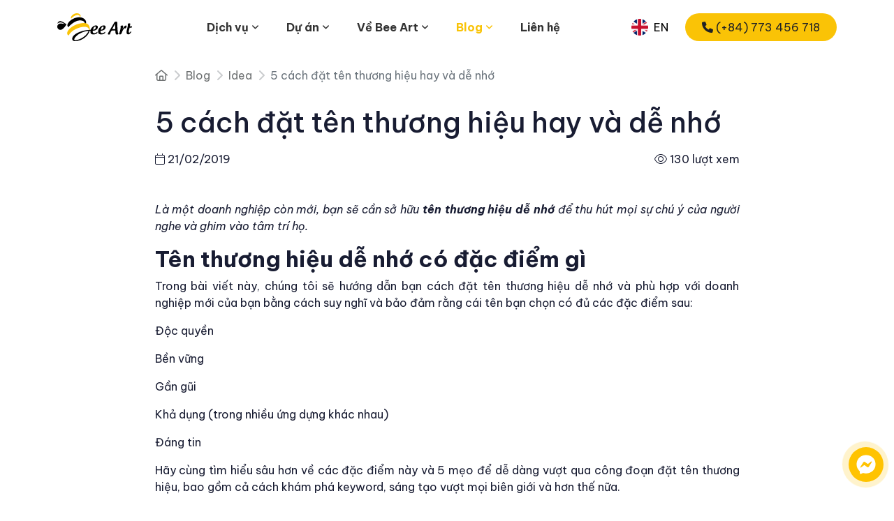

--- FILE ---
content_type: text/html; charset=utf-8
request_url: https://www.beeart.vn/blog/idea/5-cach-dat-ten-thuong-hieu-hay-va-de-nho-10072
body_size: 16385
content:
<!DOCTYPE html>
<html lang="vi">
<head>
    <meta charset="utf-8">
    <title>5 cách đặt tên thương hiệu hay và dễ nhớ</title>

    <meta name="author" content="Bee Art Việt Nam">
    <meta name="description" content="Là một doanh nghiệp còn mới, bạn sẽ cần sở hữu tên thương hiệu thu hút mọi sự chú ý của người nghe và ghim vào tâm trí họ. Trong bài viết này, BeeArt ...">
    <meta name="robots" content="index, follow">

    <!-- Open Graph -->
    <meta property="og:type" content="article">
    <meta property="og:url" content="https://www.beeart.vn//blog/idea/5-cach-dat-ten-thuong-hieu-hay-va-de-nho-10072">
    <link rel="canonical" href="https://www.beeart.vn//blog/idea/5-cach-dat-ten-thuong-hieu-hay-va-de-nho-10072">

    <meta property="og:title" content="5 cách đặt tên thương hiệu hay và dễ nhớ">
    <meta property="og:description" content="Là một doanh nghiệp còn mới, bạn sẽ cần sở hữu tên thương hiệu thu hút mọi sự chú ý của người nghe và ghim vào tâm trí họ. Trong bài viết này, BeeArt ...">
    <meta property="og:image" content="https://logo.beeart.vn/uploads/article/cef65b8b-0ad6-48b0-98e2-03f7db4f7e0e.jpg">
    <meta property="og:image:secure_url" content="https://logo.beeart.vn/uploads/article/cef65b8b-0ad6-48b0-98e2-03f7db4f7e0e.jpg">
    <meta property="og:image:width" content="1200">
    <meta property="og:image:height" content="630">
    <meta property="og:image:type" content="image/jpeg">
    <meta property="og:image:alt" content="5 cách đặt tên thương hiệu hay và dễ nhớ">
    <meta property="og:site_name" content="Bee Art Việt Nam">
    <meta property="og:locale" content="vi_VN">
    <meta property="og:locale:alternate" content="en_US">
        <meta property="og:updated_time" content="1550767718">

    <!-- Twitter Card -->
    <meta name="twitter:card" content="summary_large_image">
    <meta name="twitter:title" content="5 cách đặt tên thương hiệu hay và dễ nhớ">
    <meta name="twitter:description" content="Là một doanh nghiệp còn mới, bạn sẽ cần sở hữu tên thương hiệu thu hút mọi sự chú ý của người nghe và ghim vào tâm trí họ. Trong bài viết này, BeeArt ...">
    <meta name="twitter:image" content="https://logo.beeart.vn/uploads/article/cef65b8b-0ad6-48b0-98e2-03f7db4f7e0e.jpg">
    <meta name="twitter:image:alt" content="5 cách đặt tên thương hiệu hay và dễ nhớ">

    <!-- Favicon & Mobile -->
    <!-- Favicon chuẩn cho trình duyệt hiện đại -->
    <link rel="icon" type="image/png" href="https://www.beeart.vn/assets/icon/favicon.png">
    <link rel="icon" type="image/svg+xml" href="https://www.beeart.vn/assets/icon/favicon.svg">
    <!-- Favicon cho trình duyệt cũ như IE, Edge cũ -->
    <link rel="icon" type="image/x-icon" href="https://www.beeart.vn/assets/icon/favicon.ico">
    <!-- Apple Touch Icon cho iOS (iPhone, iPad) -->

    <meta http-equiv="X-UA-Compatible" content="IE=edge">
    <meta name="viewport" content="width=device-width, initial-scale=1">
    <meta content="width=device-width, initial-scale=1.0" name="viewport">
    <meta name="geo.region" content="VN">
        <script type="application/ld+json">
            
{
    "@context": "https://schema.org",

    "@type": "BlogPosting",
    "headline": "5 cách đặt tên thương hiệu hay và dễ nhớ",
    "description": "Là một doanh nghiệp còn mới, bạn sẽ cần sở hữu tên thương hiệu thu hút mọi sự chú ý của người nghe và ghim vào tâm trí họ. Trong bài viết này, BeeArt ...",
    "image": "https://logo.beeart.vn/uploads/article/cef65b8b-0ad6-48b0-98e2-03f7db4f7e0e.jpg",
    "author": { "@type": "Person", "name": "Bee Art" },
    "publisher": { "@type": "Organization", "name": "Bee Art", "logo": { "@type": "ImageObject", "url": "https://www.beeart.vn/assets/img/LogoBeeArt.svg" } },
    "mainEntityOfPage": { "@type": "WebPage", "@id": "https://www.beeart.vn//blog/idea/5-cach-dat-ten-thuong-hieu-hay-va-de-nho-10072" },
    "datePublished": "2019-02-21T23:48:38+07:00",
    "articleSection": "Cẩm nang thiết kế",
    "articleBody": "L&agrave; một doanh nghiệp c&ograve;n mới, bạn sẽ cần sở hữu t&ecirc;n thương hiệu dễ nhớ&nbsp;để thu h&uacute;t mọi sự ch&uacute; &yacute; của người nghe v&agrave; ghim v&agrave;o t&acirc;m tr&iacute; họ.

T&ecirc;n thương hiệu dễ nhớ c&oacute; đặc điểm g&igrave;

Trong b&agrave;i viết n&agrave;y, ...",
    "aggregateRating": {        "@type": "AggregateRating",        "ratingValue": "5.0",        "reviewCount": "100"    }}

        </script>


    <link rel="preconnect" href="https://fonts.googleapis.com">
    <link rel="preconnect" href="https://fonts.gstatic.com" crossorigin>
    <link href="https://fonts.googleapis.com/css2?family=Be+Vietnam+Pro:ital,wght@0,100;0,200;0,300;0,400;0,500;0,600;0,700;0,800;0,900;1,100;1,200;1,300;1,400;1,500;1,600;1,700;1,800;1,900&display=swap" rel="stylesheet">
    <link rel="stylesheet" href="https://www.beeart.vn/assets/vendor/font-awesome/css/all.min.css">
    <link href="https://www.beeart.vn/assets/vendor/aos/aos.css" rel="stylesheet">
    <link href="https://www.beeart.vn/assets/vendor/bootstrap/css/bootstrap.min.css" rel="stylesheet">
    <link href="https://www.beeart.vn/assets/vendor/bootstrap-icons/bootstrap-icons.css" rel="stylesheet">
    <link href="https://www.beeart.vn/assets/vendor/glightbox/css/glightbox.min.css" rel="stylesheet">
    <link href="https://www.beeart.vn/assets/vendor/remixicon/remixicon.css" rel="stylesheet">
    <link href="https://www.beeart.vn/assets/vendor/swiper/swiper-bundle.min.css" rel="stylesheet">
    <link href="https://www.beeart.vn/assets/css/style.css" rel="stylesheet">
    <script>
    (function (w, d, s, l, i) {
            w[l] = w[l] || []; w[l].push({
                'gtm.start':
                    new Date().getTime(), event: 'gtm.js'
            }); var f = d.getElementsByTagName(s)[0],
                j = d.createElement(s), dl = l != 'dataLayer' ? '&l=' + l : ''; j.async = true; j.src =
                    'https://www.googletagmanager.com/gtm.js?id=' + i + dl; f.parentNode.insertBefore(j, f);
        })(window, document, 'script', 'dataLayer', 'GTM-WFRQ3SM');</script>
    <!-- End Google Tag Manager -->
<!-- Meta Pixel Code -->
<script>
!function(f,b,e,v,n,t,s)
{if(f.fbq)return;n=f.fbq=function(){n.callMethod?
n.callMethod.apply(n,arguments):n.queue.push(arguments)};
if(!f._fbq)f._fbq=n;n.push=n;n.loaded=!0;n.version='2.0';
n.queue=[];t=b.createElement(e);t.async=!0;
t.src=v;s=b.getElementsByTagName(e)[0];
s.parentNode.insertBefore(t,s)}(window, document,'script',
'https://connect.facebook.net/en_US/fbevents.js');
fbq('init', '1558408835174381');
fbq('track', 'PageView');
</script>
<noscript><img height="1" width="1" style="display:none"
src="https://www.facebook.com/tr?id=1558408835174381&ev=PageView&noscript=1"
/></noscript>
<!-- End Meta Pixel Code -->
</head>
<body>

    <!-- ======= Header ======= -->


<header id="header" class="header fixed-top">
    <div class="container-fluid container-xl position-relative">
        <div class="row">
            <div class="col-auto align-self-center justify-content-center">
                <a href="https://www.beeart.vn" class="logo"><img src="https://www.beeart.vn/assets/img/logo.svg" alt="Bee art logo"></a>
            </div>
            <div class="col">
                <div id="btn-menu"><i class="bi bi-list mobile-nav-toggle"></i></div>
                <nav id="navbar" class="navbar">
                    <ul>
                        <li id="menu-item-129" class="nav-item dropdown m-display"><a href="#" class="nav-link" class='dropdown-toggle' data-toggle='dropdown' role='button' aria-haspopup='true' aria-expanded='false'>Dịch vụ <i class='fa fa-angle-down' aria-hidden='true'></i></a><ul class='dropdown-menu'><li id="menu-item-134" class="nav-item dropdown"><a href="" class="nav-link dropdown-toggle nav-lv">Tư vấn thương hiệu</a><ul class='dropdown-menu'><li id="menu-item-151"><a href="/dich-vu/chien-luoc-thuong-hieu" class="dropdown-item">Chiến lược thương hiệu</a></li><li id="menu-item-158"><a href="/dich-vu/dinh-gia-thuong-hieu" class="dropdown-item">Định giá thương hiệu</a></li><li id="menu-item-159"><a href="/dich-vu/tai-dinh-vi-thuong-hieu" class="dropdown-item">Tái định vị thương hiệu</a></li><li id="menu-item-160"><a href="/dich-vu/dat-ten-thuong-hieu" class="dropdown-item">Đặt tên thương hiệu</a></li><li id="menu-item-161"><a href="/dich-vu/xay-dung-quy-che-thuong-hieu" class="dropdown-item">Xây dựng quy chế thương hiệu</a></li><li id="menu-item-162"><a href="/dich-vu/sang-tao-slogan-tagline" class="dropdown-item">Sáng tạo slogan/ tagline</a></li><li id="menu-item-163"><a href="/dich-vu/mo-rong-thuong-hieu" class="dropdown-item">Mở rộng thương hiệu</a></li></ul></li><li id="menu-item-136" class="nav-item dropdown"><a href="" class="nav-link dropdown-toggle nav-lv">Thiết kế thương hiệu</a><ul class='dropdown-menu'><li id="menu-item-152"><a href="/dich-vu/thiet-ke-logo" class="dropdown-item">Thiết kế logo</a></li><li id="menu-item-153"><a href="/dich-vu/nhan-dien-thuong-hieu" class="dropdown-item">Nhận diện văn phòng</a></li><li id="menu-item-154"><a href="/dich-vu/thiet-ke-ho-so-doanh-nghiep" class="dropdown-item">Thiết kế hồ sơ doanh nghiệp</a></li><li id="menu-item-155"><a href="/dich-vu/thiet-ke-macost" class="dropdown-item">Thiết kế Mascot</a></li><li id="menu-item-156"><a href="/dich-vu/nhan-dien-diem-ban" class="dropdown-item">Nhận diện điểm bán</a></li><li id="menu-item-157"><a href="/dich-vu/thiet-ke-bao-bi" class="dropdown-item">Thiết kế bao bì</a></li></ul></li><li id="menu-item-135" class="nav-item dropdown"><a href="" class="nav-link dropdown-toggle nav-lv">Chiến lược marketing</a><ul class='dropdown-menu'><li id="menu-item-164"><a href="/dich-vu/tu-van-chien-luoc" class="dropdown-item">Tư vấn chiến lược</a></li><li id="menu-item-165"><a href="/dich-vu/lap-ke-hoach-marketing" class="dropdown-item">Lập kế hoạch marketing</a></li><li id="menu-item-166"><a href="/dich-vu/phat-trien-san-pham-moi" class="dropdown-item">Phát triển sản phẩm mới</a></li><li id="menu-item-167"><a href="/dich-vu/truyen-thong-thuong-hieu" class="dropdown-item">Truyền thông thương hiệu</a></li><li id="menu-item-168"><a href="/dich-vu/chien-luoc-ra-mat-san-pham" class="dropdown-item">Chiến lược ra mắt sản phẩm</a></li></ul></li><li id="menu-item-137" class="nav-item dropdown"><a href="" class="nav-link dropdown-toggle nav-lv">Digital marketing</a><ul class='dropdown-menu'><li id="menu-item-170"><a href="/dich-vu/thiet-ke-web" class="dropdown-item">Thiết kế website</a></li><li id="menu-item-171"><a href="/dich-vu/ui-ux-software" class="dropdown-item">UI/UX software</a></li><li id="menu-item-172"><a href="/dich-vu/dich-vu-seo" class="dropdown-item">Dịch vụ SEO</a></li><li id="menu-item-173"><a href="/dich-vu/quan-tri-mxh" class="dropdown-item">Quản trị MXH</a></li><li id="menu-item-174"><a href="/dich-vu/content-website" class="dropdown-item">Content Website</a></li><li id="menu-item-175"><a href="/dich-vu/chay-quang-cao-da-nen-tang" class="dropdown-item">Chạy quảng cáo đa nền tảng</a></li></ul></li><li id="menu-item-138" class="nav-item dropdown"><a href="" class="nav-link dropdown-toggle nav-lv">Media - Production</a><ul class='dropdown-menu'><li id="menu-item-176"><a href="/dich-vu/chup-anh-quang-cao" class="dropdown-item">Chụp ảnh quảng cáo</a></li><li id="menu-item-177"><a href="/dich-vu/quay-dung-tvc" class="dropdown-item">Quay dựng TVC</a></li><li id="menu-item-178"><a href="/dich-vu/influencer-booking" class="dropdown-item">Booking KOLs/influencers</a></li><li id="menu-item-179"><a href="/dich-vu/to-chuc-su-kien" class="dropdown-item">Tổ chức sự kiện</a></li></ul></li><li id="menu-item-139" class="nav-item dropdown"><a href="" class="nav-link dropdown-toggle nav-lv">Các dịch vụ khác</a><ul class='dropdown-menu'><li id="menu-item-180"><a href="/dich-vu/in-an" class="dropdown-item">In ấn</a></li><li id="menu-item-181"><a href="/dich-vu/dang-ky-thanh-lap-doanh-nghiep" class="dropdown-item">Đăng ký thành lập doanh nghiệp</a></li><li id="menu-item-182"><a href="/dich-vu/bao-ho-thuong-hieu-tac-gia" class="dropdown-item">Bảo hộ thương hiệu/tác giả</a></li><li id="menu-item-183"><a href="/dich-vu/dang-ky-ma-so-ma-vach" class="dropdown-item">Đăng ký mã số, mã vạch</a></li><li id="menu-item-184"><a href="/dich-vu/trang-tri-thi-cong-noi-that" class="dropdown-item">Trang trí, thi công nội thất</a></li></ul></li></ul></li><li id="menu-item-129" class="nav-item dropdown megamenu d-none d-md-block"><a href="#" class="nav-link" class='dropdown-toggle' data-toggle='dropdown' role='button' aria-haspopup='true' aria-expanded='false'>Dịch vụ <i class='fa fa-angle-down' aria-hidden='true'></i></a><ul><li><div class="d-flex align-items-start text-start"><div class="nav flex-column nav-pills me-3" id="v-pills-tab" role="tablist" aria-orientation="vertical"><button class="nav-link active" id="v-pills-134-tab" data-bs-toggle="pill" data-bs-target="#v-pills-134" type="button" role="tab" aria-controls="v-pills-134" aria-selected="false">Tư vấn thương hiệu</button><button class="nav-link" id="v-pills-136-tab" data-bs-toggle="pill" data-bs-target="#v-pills-136" type="button" role="tab" aria-controls="v-pills-136" aria-selected="false">Thiết kế thương hiệu</button><button class="nav-link" id="v-pills-135-tab" data-bs-toggle="pill" data-bs-target="#v-pills-135" type="button" role="tab" aria-controls="v-pills-135" aria-selected="false">Chiến lược marketing</button><button class="nav-link" id="v-pills-137-tab" data-bs-toggle="pill" data-bs-target="#v-pills-137" type="button" role="tab" aria-controls="v-pills-137" aria-selected="false">Digital marketing</button><button class="nav-link" id="v-pills-138-tab" data-bs-toggle="pill" data-bs-target="#v-pills-138" type="button" role="tab" aria-controls="v-pills-138" aria-selected="false">Media - Production</button><button class="nav-link" id="v-pills-139-tab" data-bs-toggle="pill" data-bs-target="#v-pills-139" type="button" role="tab" aria-controls="v-pills-139" aria-selected="false">Các dịch vụ khác</button></div><div class="tab-content" id="v-pills-tabContent"><div class="tab-pane fade show active" id="v-pills-134" role="tabpanel" aria-labelledby="v-pills-134-tab" tabindex="0"><div class="row mt-5"><div class="col-md-6"><a href="https://www.beeart.vn/dich-vu/chien-luoc-thuong-hieu"><div class="row"><div class="col-auto"><span class="box-img"><img src="https://logo.beeart.vn/upload/menu/15220258555519.svg" alt="" class="img-fluid" /></span></div><div class="col"><span class="menu-root-title">Chiến lược thương hiệu</span><p>Kiến tạo nền móng, vững vàng vươn xa</p></div></div></a></div><div class="col-md-6"><a href="https://www.beeart.vn/dich-vu/dinh-gia-thuong-hieu"><div class="row"><div class="col-auto"><span class="box-img"><img src="https://logo.beeart.vn/upload/menu/152202585847929.svg" alt="" class="img-fluid" /></span></div><div class="col"><span class="menu-root-title">Định giá thương hiệu</span><p>Khẳng định vị thế, dẫn lối tiên phong</p></div></div></a></div></div><div class="row mt-5"><div class="col-md-6"><a href="https://www.beeart.vn/dich-vu/tai-dinh-vi-thuong-hieu"><div class="row"><div class="col-auto"><span class="box-img"><img src="https://logo.beeart.vn/upload/menu/152202585941775.svg" alt="" class="img-fluid" /></span></div><div class="col"><span class="menu-root-title">Tái định vị thương hiệu</span><p>Bước chuyển mình lớn trong tư duy thương hiệu</p></div></div></a></div><div class="col-md-6"><a href="https://www.beeart.vn/dich-vu/dat-ten-thuong-hieu"><div class="row"><div class="col-auto"><span class="box-img"><img src="https://logo.beeart.vn/upload/menu/15220259124288.svg" alt="" class="img-fluid" /></span></div><div class="col"><span class="menu-root-title">Đặt tên thương hiệu</span><p>“Đo ni đóng giày” cho thương hiệu của bạn</p></div></div></a></div></div><div class="row mt-5"><div class="col-md-6"><a href="https://www.beeart.vn/dich-vu/xay-dung-quy-che-thuong-hieu"><div class="row"><div class="col-auto"><span class="box-img"><img src="https://logo.beeart.vn/upload/menu/15220259256873.svg" alt="" class="img-fluid" /></span></div><div class="col"><span class="menu-root-title">Xây dựng quy chế thương hiệu</span><p>Hệ thống nhận diện bài bản - Kim chỉ nam cho mọi điểm chạm thương hiệu</p></div></div></a></div><div class="col-md-6"><a href="https://www.beeart.vn/dich-vu/sang-tao-slogan-tagline"><div class="row"><div class="col-auto"><span class="box-img"><img src="https://logo.beeart.vn/upload/menu/15220259348754.svg" alt="" class="img-fluid" /></span></div><div class="col"><span class="menu-root-title">Sáng tạo slogan/ tagline</span><p>Thông điệp làm nên giá trị bản sắc</p></div></div></a></div></div><div class="row mt-5"><div class="col-md-6"><a href="https://www.beeart.vn/dich-vu/mo-rong-thuong-hieu"><div class="row"><div class="col-auto"><span class="box-img"><img src="https://logo.beeart.vn/upload/menu/15220259419224.svg" alt="" class="img-fluid" /></span></div><div class="col"><span class="menu-root-title">Mở rộng thương hiệu</span><p>Chiếm lĩnh thị phần, vươn tầm đột phá</p></div></div></a></div></div></div><div class="tab-pane fade" id="v-pills-136" role="tabpanel" aria-labelledby="v-pills-136-tab" tabindex="0"><div class="row mt-5"><div class="col-md-6"><a href="https://www.beeart.vn/dich-vu/thiet-ke-logo"><div class="row"><div class="col-auto"><span class="box-img"><img src="https://logo.beeart.vn/upload/menu/152202591510806.svg" alt="" class="img-fluid" /></span></div><div class="col"><span class="menu-root-title">Thiết kế logo</span><p>Thúc đẩy mối quan hệ giữa khách hàng và doanh nghiệp</p></div></div></a></div><div class="col-md-6"><a href="https://www.beeart.vn/dich-vu/nhan-dien-thuong-hieu"><div class="row"><div class="col-auto"><span class="box-img"><img src="https://logo.beeart.vn/upload/menu/152202591611920.svg" alt="" class="img-fluid" /></span></div><div class="col"><span class="menu-root-title">Nhận diện văn phòng</span><p>Đồng bộ thương hiệu, gia tăng sự chuyên nghiệp</p></div></div></a></div></div><div class="row mt-5"><div class="col-md-6"><a href="https://www.beeart.vn/dich-vu/thiet-ke-ho-so-doanh-nghiep"><div class="row"><div class="col-auto"><span class="box-img"><img src="https://logo.beeart.vn/upload/menu/15220259172710.svg" alt="" class="img-fluid" /></span></div><div class="col"><span class="menu-root-title">Thiết kế hồ sơ doanh nghiệp</span><p>Lời khẳng định cho năng lực của doanh nghiệp</p></div></div></a></div><div class="col-md-6"><a href="https://www.beeart.vn/dich-vu/thiet-ke-macost"><div class="row"><div class="col-auto"><span class="box-img"><img src="https://logo.beeart.vn/upload/menu/152202591738875.svg" alt="" class="img-fluid" /></span></div><div class="col"><span class="menu-root-title">Thiết kế Mascot</span><p>Nhân cách hóa thương hiệu</p></div></div></a></div></div><div class="row mt-5"><div class="col-md-6"><a href="https://www.beeart.vn/dich-vu/nhan-dien-diem-ban"><div class="row"><div class="col-auto"><span class="box-img"><img src="https://logo.beeart.vn/upload/menu/15220259182917.svg" alt="" class="img-fluid" /></span></div><div class="col"><span class="menu-root-title">Nhận diện điểm bán</span><p>Tạo sự chuyên nghiệp, gia tăng doanh số</p></div></div></a></div><div class="col-md-6"><a href="https://www.beeart.vn/dich-vu/thiet-ke-bao-bi"><div class="row"><div class="col-auto"><span class="box-img"><img src="https://logo.beeart.vn/upload/menu/152202591920371.svg" alt="" class="img-fluid" /></span></div><div class="col"><span class="menu-root-title">Thiết kế bao bì</span><p>Tạo sự nổi bật so với các đối thủ cạnh tranh</p></div></div></a></div></div></div><div class="tab-pane fade" id="v-pills-135" role="tabpanel" aria-labelledby="v-pills-135-tab" tabindex="0"><div class="row mt-5"><div class="col-md-6"><a href="https://www.beeart.vn/dich-vu/tu-van-chien-luoc"><div class="row"><div class="col-auto"><span class="box-img"><img src="https://logo.beeart.vn/upload/menu/15220259857907.svg" alt="" class="img-fluid" /></span></div><div class="col"><span class="menu-root-title">Tư vấn chiến lược</span><p>Hướng tới sự phát triển bền vững</p></div></div></a></div><div class="col-md-6"><a href="https://www.beeart.vn/dich-vu/lap-ke-hoach-marketing"><div class="row"><div class="col-auto"><span class="box-img"><img src="https://logo.beeart.vn/upload/menu/15220259928516.svg" alt="" class="img-fluid" /></span></div><div class="col"><span class="menu-root-title">Lập kế hoạch marketing</span><p>Thúc đẩy mối quan hệ giữa khách hàng và doanh nghiệp</p></div></div></a></div></div><div class="row mt-5"><div class="col-md-6"><a href="https://www.beeart.vn/dich-vu/phat-trien-san-pham-moi"><div class="row"><div class="col-auto"><span class="box-img"><img src="https://logo.beeart.vn/upload/menu/15220259102116.svg" alt="" class="img-fluid" /></span></div><div class="col"><span class="menu-root-title">Phát triển sản phẩm mới</span><p>Tạo ra ưu thế cạnh tranh</p></div></div></a></div><div class="col-md-6"><a href="https://www.beeart.vn/dich-vu/truyen-thong-thuong-hieu"><div class="row"><div class="col-auto"><span class="box-img"><img src="https://logo.beeart.vn/upload/menu/152202591158404.svg" alt="" class="img-fluid" /></span></div><div class="col"><span class="menu-root-title">Truyền thông thương hiệu</span><p>Xây dựng và quản lý hình ảnh thương hiệu</p></div></div></a></div></div><div class="row mt-5"><div class="col-md-6"><a href="https://www.beeart.vn/dich-vu/chien-luoc-ra-mat-san-pham"><div class="row"><div class="col-auto"><span class="box-img"><img src="https://logo.beeart.vn/upload/menu/15220259136877.svg" alt="" class="img-fluid" /></span></div><div class="col"><span class="menu-root-title">Chiến lược ra mắt sản phẩm</span><p>Gây dựng sự nhận biết của khách hàng với sản phẩm mới</p></div></div></a></div></div></div><div class="tab-pane fade" id="v-pills-137" role="tabpanel" aria-labelledby="v-pills-137-tab" tabindex="0"><div class="row mt-5"><div class="col-md-6"><a href="https://www.beeart.vn/dich-vu/thiet-ke-web"><div class="row"><div class="col-auto"><span class="box-img"><img src="https://logo.beeart.vn/upload/menu/152202592026868.svg" alt="" class="img-fluid" /></span></div><div class="col"><span class="menu-root-title">Thiết kế website</span><p>Tạo dựng sự hiện diện trên nền tảng Internet cho doanh nghiệp</p></div></div></a></div><div class="col-md-6"><a href="https://www.beeart.vn/dich-vu/ui-ux-software"><div class="row"><div class="col-auto"><span class="box-img"><img src="https://logo.beeart.vn/upload/menu/152202592056678.svg" alt="" class="img-fluid" /></span></div><div class="col"><span class="menu-root-title">UI/UX software</span><p>Xây dựng định vị mới trong tâm trí khách hàng</p></div></div></a></div></div><div class="row mt-5"><div class="col-md-6"><a href="https://www.beeart.vn/dich-vu/dich-vu-seo"><div class="row"><div class="col-auto"><span class="box-img"><img src="https://logo.beeart.vn/upload/menu/1522025922187.svg" alt="" class="img-fluid" /></span></div><div class="col"><span class="menu-root-title">Dịch vụ SEO</span><p>Tạo dựng sự hiện diện trên nền tảng Internet cho doanh nghiệp</p></div></div></a></div><div class="col-md-6"><a href="https://www.beeart.vn/dich-vu/quan-tri-mxh"><div class="row"><div class="col-auto"><span class="box-img"><img src="https://logo.beeart.vn/upload/menu/152202592231885.svg" alt="" class="img-fluid" /></span></div><div class="col"><span class="menu-root-title">Quản trị MXH</span><p>Kênh bán hàng và tương tác hiệu quả với khách hàng</p></div></div></a></div></div><div class="row mt-5"><div class="col-md-6"><a href="https://www.beeart.vn/dich-vu/content-website"><div class="row"><div class="col-auto"><span class="box-img"><img src="https://logo.beeart.vn/upload/menu/152202592328722.svg" alt="" class="img-fluid" /></span></div><div class="col"><span class="menu-root-title">Content Website</span><p>Kênh bán hàng và tương tác hiệu quả với khách hàng</p></div></div></a></div><div class="col-md-6"><a href="https://www.beeart.vn/dich-vu/chay-quang-cao-da-nen-tang"><div class="row"><div class="col-auto"><span class="box-img"><img src="https://logo.beeart.vn/upload/menu/15220259240888.svg" alt="" class="img-fluid" /></span></div><div class="col"><span class="menu-root-title">Chạy quảng cáo đa nền tảng</span><p>Gia tăng doanh số, thúc đẩy nhu cầu mua sắm của khách hàng</p></div></div></a></div></div></div><div class="tab-pane fade" id="v-pills-138" role="tabpanel" aria-labelledby="v-pills-138-tab" tabindex="0"><div class="row mt-5"><div class="col-md-6"><a href="https://www.beeart.vn/dich-vu/chup-anh-quang-cao"><div class="row"><div class="col-auto"><span class="box-img"><img src="https://logo.beeart.vn/upload/menu/15220259245644.svg" alt="" class="img-fluid" /></span></div><div class="col"><span class="menu-root-title">Chụp ảnh quảng cáo</span><p>Tạo dựng hình ảnh chuyên nghiệp cho khách hàng</p></div></div></a></div><div class="col-md-6"><a href="https://www.beeart.vn/dich-vu/quay-dung-tvc"><div class="row"><div class="col-auto"><span class="box-img"><img src="https://logo.beeart.vn/upload/menu/152202592533339.svg" alt="" class="img-fluid" /></span></div><div class="col"><span class="menu-root-title">Quay dựng TVC</span><p>Ghi dấu ấn bằng những thước phim ấn tượng</p></div></div></a></div></div><div class="row mt-5"><div class="col-md-6"><a href="https://www.beeart.vn/dich-vu/influencer-booking"><div class="row"><div class="col-auto"><span class="box-img"><img src="https://logo.beeart.vn/upload/menu/152202592625177.svg" alt="" class="img-fluid" /></span></div><div class="col"><span class="menu-root-title">Booking KOLs/influencers</span><p>Tạo sự tin cậy và gia tăng tương tác, từ đó thúc đẩy doanh số</p></div></div></a></div><div class="col-md-6"><a href="https://www.beeart.vn/dich-vu/to-chuc-su-kien"><div class="row"><div class="col-auto"><span class="box-img"><img src="https://logo.beeart.vn/upload/menu/152202592952127.svg" alt="" class="img-fluid" /></span></div><div class="col"><span class="menu-root-title">Tổ chức sự kiện</span><p>Phương thức quảng cáo và tiếp thị hiệu quả</p></div></div></a></div></div></div><div class="tab-pane fade" id="v-pills-139" role="tabpanel" aria-labelledby="v-pills-139-tab" tabindex="0"><div class="row mt-5"><div class="col-md-6"><a href="https://www.beeart.vn/dich-vu/in-an"><div class="row"><div class="col-auto"><span class="box-img"><img src="https://logo.beeart.vn/upload/menu/152202593026747.svg" alt="" class="img-fluid" /></span></div><div class="col"><span class="menu-root-title">In ấn</span><p>Mang sản phẩm hoàn hảo nhất đến với khách hàng</p></div></div></a></div><div class="col-md-6"><a href="https://www.beeart.vn/dich-vu/dang-ky-thanh-lap-doanh-nghiep"><div class="row"><div class="col-auto"><span class="box-img"><img src="https://logo.beeart.vn/upload/menu/15220259318559.svg" alt="" class="img-fluid" /></span></div><div class="col"><span class="menu-root-title">Đăng ký thành lập doanh nghiệp</span><p>Hợp pháp hóa doanh nghiệp</p></div></div></a></div></div><div class="row mt-5"><div class="col-md-6"><a href="https://www.beeart.vn/dich-vu/bao-ho-thuong-hieu-tac-gia"><div class="row"><div class="col-auto"><span class="box-img"><img src="https://logo.beeart.vn/upload/menu/152202593142978.svg" alt="" class="img-fluid" /></span></div><div class="col"><span class="menu-root-title">Bảo hộ thương hiệu/tác giả</span><p>Điều kiện tiên quyết để xây dựng thương hiệu lớn mạnh</p></div></div></a></div><div class="col-md-6"><a href="https://www.beeart.vn/dich-vu/dang-ky-ma-so-ma-vach"><div class="row"><div class="col-auto"><span class="box-img"><img src="https://logo.beeart.vn/upload/menu/152202593210167.svg" alt="" class="img-fluid" /></span></div><div class="col"><span class="menu-root-title">Đăng ký mã số, mã vạch</span><p>Hợp pháp hóa sản phẩm</p></div></div></a></div></div><div class="row mt-5"><div class="col-md-6"><a href="https://www.beeart.vn/dich-vu/trang-tri-thi-cong-noi-that"><div class="row"><div class="col-auto"><span class="box-img"><img src="https://logo.beeart.vn/upload/menu/152202593316746.svg" alt="" class="img-fluid" /></span></div><div class="col"><span class="menu-root-title">Trang trí, thi công nội thất</span><p>Xây dựng không gian chuyên nghiệp</p></div></div></a></div></div></div></div></div></li></ul></li><li id="menu-item-130" class="nav-item dropdown"><a href="#" class="nav-link" class='dropdown-toggle' data-toggle='dropdown' role='button' aria-haspopup='true' aria-expanded='false'>Dự án <i class='fa fa-angle-down' aria-hidden='true'></i></a><ul class='dropdown-menu'><li id="menu-item-140"><a href="/du-an-tieu-bieu" class="dropdown-item">Dự án tiêu biểu</a></li><li id="menu-item-141"><a href="/danh-sach-khach-hang" class="dropdown-item">Danh sách khách hàng</a></li><li id="menu-item-142"><a href="/du-an" class="dropdown-item">Thư viện dự án</a></li></ul></li><li id="menu-item-131" class="nav-item dropdown"><a href="#" class="nav-link" class='dropdown-toggle' data-toggle='dropdown' role='button' aria-haspopup='true' aria-expanded='false'>Về Bee Art <i class='fa fa-angle-down' aria-hidden='true'></i></a><ul class='dropdown-menu'><li id="menu-item-143"><a href="/gioi-thieu" class="dropdown-item">Về chúng tôi</a></li><li id="menu-item-144"><a href="/nhan-su" class="dropdown-item">Nhân sự</a></li><li id="menu-item-145"><a href="/tuyen-dung" class="dropdown-item">Tuyển dụng</a></li><li id="menu-item-146"><a href="/tin-tuc-su-kien" class="dropdown-item">Tin tức sự kiện</a></li><li id="menu-item-147"><a href="/ho-so-nang-luc" class="dropdown-item">Hồ sơ năng lực</a></li></ul></li><li id="menu-item-132" class="nav-item dropdown"><a href="#" class="nav-link active" class='dropdown-toggle' data-toggle='dropdown' role='button' aria-haspopup='true' aria-expanded='false'>Blog <i class='fa fa-angle-down' aria-hidden='true'></i></a><ul class='dropdown-menu'><li id="menu-item-148"><a href="/blog/cam-nang-thiet-ke" class="dropdown-item">Cẩm nang thiết kế</a></li><li id="menu-item-149"><a href="/blog/tin-tuc" class="dropdown-item">Tin tức</a></li><li id="menu-item-204"><a href="/blog/idea" class="dropdown-item">Idea</a></li><li id="menu-item-150"><a href="/blog/khac" class="dropdown-item">Khác</a></li></ul></li><li id="menu-item-133" class="nav-item"><a href="/lien-he" class="nav-link" >Liên hệ</a></li>
                        <li class="nav-item m-display"><a class="w-fit mx-auto getstarted" href="tel:0773456718"><i class="fa-solid fa-phone"></i> (+84) 773 456 718</a></li>
                        <li class="nav-item m-display">
                            <a class="w-fit mx-auto" href="/en/Home/ChangeLanguage?lang=en"><img src="https://www.beeart.vn/assets/img/en.svg" class="me-2 lang-icon" alt="EN">EN</a>
                            </li>
          
                    </ul>
                </nav>
            </div>
            <div class="col-auto align-self-center justify-content-center d-none d-lg-block">
                <a href="/en/Home/ChangeLanguage?lang=en" class="d-flex align-items-center justify-content-center">
                    <img src="https://www.beeart.vn/assets/img/en.svg" class="me-2 lang-icon" alt="EN" >EN
                </a>
            </div>
            <div class="col-auto align-self-center justify-content-end d-none d-lg-block">
                <a class="getstarted btn-hover" href="tel:+84773456718"><i class="fa-solid fa-phone"></i> (+84) 773 456 718</a>
            </div>
        </div>

    </div>
</header><!-- End Header -->


    


<main id="main">
    <section id="breadcrumb" class="pt-3 pb-3">
        <div class="container">
            <div class="blog_content">
                <nav aria-label="breadcrumb">
                    <ol class="breadcrumb">
                        <li class="breadcrumb-item"><a href="https://www.beeart.vn"><i class="fa-regular fa-house"></i></a></li>
                        <li class="breadcrumb-item" aria-current="page"><a href="https://www.beeart.vn/Blog">Blog</a></li>
                        <li class="breadcrumb-item" aria-current="page"><a href="/Blog/idea">Idea</a></li>
                        <li class="breadcrumb-item active" aria-current="page">5 c&#225;ch đặt t&#234;n thương hiệu hay v&#224; dễ nhớ</li>
                    </ol>
                </nav>
            </div>
        </div>
    </section>

    <section id="blog-detail" class="blog-detail pt-0">
        <div class="container" data-aos="fade-up">

            <div class="blog_content">
                <h1>5 c&#225;ch đặt t&#234;n thương hiệu hay v&#224; dễ nhớ</h1>
                <div class="row mt-3">
                    <div class="col align-self-start text-start"><i class="fa-light fa-calendar"></i> 21/02/2019</div>
                    <div class="col align-self-end text-end"><i class="fa-light fa-eye"></i> 130 lượt xem</div>
                </div>
                
                <div class="content mt-5">
                    <p><em>L&agrave; một doanh nghiệp c&ograve;n mới, bạn sẽ cần sở hữu<strong> t&ecirc;n thương hiệu dễ nhớ</strong>&nbsp;để thu h&uacute;t mọi sự ch&uacute; &yacute; của người nghe v&agrave; ghim v&agrave;o t&acirc;m tr&iacute; họ.</em></p>

<h2><strong>T&ecirc;n thương hiệu dễ nhớ c&oacute; đặc điểm g&igrave;</strong></h2>

<p>Trong b&agrave;i viết n&agrave;y, ch&uacute;ng t&ocirc;i sẽ hướng dẫn bạn c&aacute;ch đặt t&ecirc;n thương hiệu dễ nhớ v&agrave; ph&ugrave; hợp với doanh nghiệp mới của bạn bằng c&aacute;ch suy nghĩ v&agrave; bảo đảm rằng c&aacute;i t&ecirc;n bạn chọn c&oacute; đủ c&aacute;c đặc điểm sau:&nbsp;</p>

<p>Độc quyền</p>

<p>Bền vững</p>

<p>Gần gũi</p>

<p>Khả dụng (trong nhiều ứng dựng kh&aacute;c nhau)</p>

<p>Đ&aacute;ng tin</p>

<p>H&atilde;y c&ugrave;ng t&igrave;m hiểu s&acirc;u hơn về c&aacute;c đặc điểm n&agrave;y v&agrave; 5 mẹo để dễ d&agrave;ng vượt qua c&ocirc;ng đoạn đặt t&ecirc;n thương hiệu, bao gồm cả c&aacute;ch kh&aacute;m ph&aacute; keyword, s&aacute;ng tạo vượt mọi bi&ecirc;n giới v&agrave; hơn thế nữa.</p>

<h3><strong>1. T&ecirc;n thương hiệu dễ nhớ cần độc quyền</strong></h3>

<p><strong><img alt="Tên thương hiệu dễ nhớ" src="https://www.beeart.vn/uploads/file/images/blog/ten_thuong_hieu/ten_thuong_hieu_de_nho_bee_art0001.jpg" style="width:100%" /></strong></p>

<p>Tạo ra một c&aacute;i t&ecirc;n thương hiệu độc quyền c&oacute; thể kh&aacute; kh&oacute; khăn v&agrave; đ&aacute;ng sợ, nhưng đ&acirc;y l&agrave; điều cần thiết khi bạn muốn đặt t&ecirc;n thương hiệu &ndash; đừng sợ phải trở n&ecirc;n nổi bật giữa đ&aacute;m đ&ocirc;ng! C&oacute; h&agrave;ng đống ứng dụng c&oacute; t&ecirc;n thương hiệu l&agrave; Tinder, Grindr, Flickr v&agrave; Tumblr, n&ecirc;n h&atilde;y chấp nhận ứng dụng về Game of Thrones theo chủ đề gia đ&igrave;nh Stark t&ecirc;n Wintr của bạn sẽ bị cho l&agrave; đặt bừa mấy chữ c&aacute;i v&agrave;o với nhau m&agrave; th&agrave;nh.</p>

<p>L&agrave; một doanh nghiệp c&ograve;n mới mẻ, t&ecirc;n thương hiệu của bạn cần khiến người ta ngẩng l&ecirc;n v&agrave; ch&uacute; &yacute; tới bạn thay v&igrave; ng&oacute; ngang ng&oacute; dọc rồi qu&ecirc;n mất sự tồn tại của bạn. Để c&oacute; thể tạo ra một loạt c&aacute;c lựa chọn kh&aacute;c nhau, đừng qu&aacute; ch&uacute; &yacute; tiểu tiết trong qu&aacute; tr&igrave;nh động n&atilde;o &ndash; ch&uacute;ng ta cần tr&ocirc;i theo d&ograve;ng &yacute; tưởng v&agrave; tưởng tượng của m&igrave;nh.</p>

<p><span style="background-color:white"><span style="color:#212121">Kh&aacute;m ph&aacute; c&aacute;c từ kh&oacute;a. Twinword c&oacute; một c&ocirc;ng cụ t&igrave;m từ kh&oacute;a miễn ph&iacute; &nbsp;v&ocirc; c&ugrave;ng tuyệt vời c&oacute; thể gi&uacute;p bạn khơi nguồn cảm hứng cho t&ecirc;n doanh nghiệp của m&igrave;nh. Nếu bạn nhập từ kh&oacute;a li&ecirc;n quan đến doanh nghiệp của bạn v&agrave;o &ocirc; t&igrave;m kiếm, họ sẽ cung cấp cho bạn danh s&aacute;ch tất cả c&aacute;c từ kh&aacute;c li&ecirc;n quan đến từ bạn nhập. B&ugrave;ng ch&aacute;y l&ecirc;n n&agrave;o!</span></span></p>

<p><span style="background-color:white"><span style="color:#212121">Tham khảo trong s&aacute;ch. Sử dụng hẳn bản cứng của tư điển để t&igrave; cảm hứng, hoặc thậm ch&iacute; h&atilde;y thử kh&aacute;m ph&aacute; từ một trong những cuốn tiểu thuyết y&ecirc;u th&iacute;ch của bạn. Lật từng trang một v&agrave; viết ra c&aacute;c từ ph&ugrave; hợp với bạn, ngay cả khi ch&uacute;ng kh&ocirc;ng trực tiếp li&ecirc;n quan đến doanh nghiệp của bạn.</span></span></p>

<p><span style="background-color:white"><span style="color:#212121">Quẩy l&ecirc;n. Muốn độc đ&aacute;o? Bạn c&oacute; thể chơi chữ. H&atilde;y xem c&aacute;c v&iacute; dụ về một số c&ocirc;ng ty sở hữu t&ecirc;n doanh nghiệp v&ocirc; c&ugrave;ng th&ocirc;ng minh v&agrave; động n&atilde;o cho doanh nghiệp của ch&iacute;nh bạn. Đ&acirc;y ch&iacute;nh l&agrave; vạch xuất ph&aacute;t tuyệt vời cho c&aacute;c &yacute; tưởng lơn! V&iacute; dụ: Melon Cauli (cửa h&agrave;ng rau quả), Sole Man (sửa gi&agrave;y), Spoon Me (nh&atilde;n hiệu sữa chua đ&ocirc;ng lạnh) v&agrave; Sensibill (phần mềm quản l&yacute; h&oacute;a đơn).</span></span></p>

<h3><strong>2. T&ecirc;n thương hiệu dễ nhớ cần bền vững </strong></h3>

<p><strong><img alt="Tên thương hiệu dễ nhớ" src="https://www.beeart.vn/uploads/file/images/blog/ten_thuong_hieu/ten_thuong_hieu_de_nho_bee_art0003.jpg" style="width:100%" /></strong></p>

<p>Bạn n&ecirc;n tr&aacute;nh đặt một c&aacute;i t&ecirc;n c&oacute; nguy cơ ph&aacute; hỏng c&aacute;c kế hoạch mở rộng trong tương lai hoặc giới hạn khả năng ph&aacute;t triển của thương hiệu. V&iacute; dụ, c&ocirc;ng ty của bạn đang chuy&ecirc;n l&agrave;m gi&agrave;y phụ nữ nhưng bạn muốn một ng&agrave;y n&agrave;o đ&oacute; sẽ lấn s&acirc;n sang thị trường d&agrave;nh cho nam giới. Đặt một c&aacute;i t&ecirc;n như G&oacute;t gi&agrave;y C&ocirc;ng ch&uacute;a sẽ kh&ocirc;ng hiệu quả ch&uacute;t n&agrave;o.</p>

<p>Để t&igrave;m được c&aacute;i t&ecirc;n thương hiệu bền vững v&agrave; tho&aacute;t khỏi suy nghĩ đặt t&ecirc;n theo kiểu &ldquo;đ&acirc;y l&agrave; sản phẩm ch&uacute;ng ta tạo ra v&agrave; cung cấp&rdquo; &ndash; h&atilde;y nghĩ về c&acirc;u chuyện thương hiệu của bạn, c&aacute;c gi&aacute; trị, điểm kh&aacute;c biệt mấu chốt.</p>

<p>H&atilde;y soi chiếu v&agrave;o bản th&acirc;n. Bạn sẽ mi&ecirc;u tả thương hiệu của m&igrave;nh với người kh&aacute;c như thế n&agrave;o? Bạn đang muốn đạt được điều g&igrave;? Đ&acirc;u l&agrave; c&aacute;c cảm x&uacute;c bạn muốn truyền đạt đến người d&ugrave;ng? C&aacute;c t&iacute;nh từ n&agrave;o hiện l&ecirc;n trong đầu bạn khi bạn nghĩ về thương hiệu của m&igrave;nh? Đ&acirc;u l&agrave; điểm kh&aacute;c biệt của bạn? H&atilde;y lấy một mảnh giấy, một c&acirc;y b&uacute;t v&agrave; bắt đầu viết c&acirc;u trả lời cho tất cả c&aacute;c c&acirc;u hỏi tr&ecirc;n.</p>

<p>H&atilde;y c&acirc;n nhắc về c&aacute;c sản phẩm bạn cung cấp. Nếu bạn l&agrave; thương hiệu dịch vụ, đặt t&ecirc;n dịch vụ bạn cung cấp v&agrave;o l&agrave;m hậu tố trong t&ecirc;n c&oacute; thể rất hiệu quả. (v&iacute; dụ như: C&ocirc;ng ty Thiết kế Quy m&ocirc; Lớn)</p>

<p>H&atilde;y giữ cho mọi thứ thật đơn giản. T&ecirc;n thương hiệu kh&ocirc;ng n&ecirc;n l&agrave; mớ hỗn độn của qu&aacute; nhiều thứ hay qu&aacute; cố gắng đạt được mọi mục ti&ecirc;u &ndash; t&ecirc;n thương hiệu dễ nhớ cần đơn giản, khơi gợi nhiều cảm x&uacute;c t&iacute;ch cực trong người d&ugrave;ng v&agrave; kết nối với bản th&acirc;n doanh nghiệp bạn cũng như kh&aacute;ch h&agrave;ng tương lai.</p>

<h3><strong>3. T&ecirc;n thương hiệu dễ nhớ cần gần gũi</strong></h3>

<p><strong><img alt="Tên thương hiệu dễ nhớ" src="https://www.beeart.vn/uploads/file/images/blog/ten_thuong_hieu/ten_thuong_hieu_de_nho_bee_art0006.jpg" style="width:100%" /></strong></p>

<p>Bạn đ&atilde; c&oacute; danh s&aacute;ch c&aacute;c &yacute; tưởng t&ecirc;n đầu t&ecirc;n &ndash; giờ th&igrave; sao? Bạn cần chọn một c&aacute;i t&ecirc;n dễ đọc, dễ đ&aacute;nh vần v&agrave; dễ g&otilde; tr&ecirc;n Google &ndash; cho d&ugrave; đ&oacute; l&agrave; một từ bạn tự nghĩ ra.</p>

<p>C&oacute; nhiều người kh&ocirc;ng giỏi đ&aacute;nh vần, v&agrave; bạn kh&ocirc;ng thể để kh&aacute;ch h&agrave;ng phải tự hỏi &ldquo;C&oacute; phải t&ecirc;n thương hiệu của họ viết thế n&agrave;y kh&ocirc;ng nhỉ?&rdquo; rồi đ&aacute;nh sai t&ecirc;n thương hiệu của bạn v&agrave;o thanh t&igrave;m kiếm của Google.</p>

<p>T&igrave;m một c&aacute;i t&ecirc;n gi&uacute;p người d&ugrave;ng nhanh ch&oacute;ng t&igrave;m được bạn sẽ gi&uacute;p bạn đứng đầu cuộc chơi. V&agrave; h&atilde;y nhớ rằng: nếu kh&aacute;ch h&agrave;ng kh&ocirc;ng thể t&igrave;m thấy bạn, họ sẽ t&igrave;m một thương hiệu kh&aacute;c!</p>

<p>H&atilde;y giới hạn sự s&aacute;ng tạo của bạn lại một ch&uacute;t. Trong qu&aacute; tr&igrave;nh suy nghĩ, h&atilde;y giới hạn bản th&acirc;n chỉ được t&igrave;m tới những c&aacute;i t&ecirc;n c&oacute; một hoặc hai từ gh&eacute;p lại &ndash; nhờ vậy bạn sẽ c&oacute; c&aacute;c &yacute; tưởng độc đ&aacute;o hơn. Muốn thử c&aacute;c giới hạn kh&aacute;c? H&atilde;y t&igrave;m đến c&aacute;c c&aacute;i t&ecirc;n cực độc (v&acirc;ng ch&uacute;ng t&ocirc;i đang n&oacute;i đến Squarespace v&agrave; PayPal) hoặc c&aacute;c c&aacute;i t&ecirc;n bắt đầu bằng động từ (như Dropbox hoặc Shopify)</p>

<p>H&atilde;y thử t&ecirc;n thương hiệu của bạn tr&ecirc;n c&aacute;c ứng dụng kh&aacute;c nhau. Để xem t&ecirc;n thương hiệu của bạn sẽ tr&ocirc;ng như thế n&agrave;o v&agrave; nghe như thế n&agrave;o, cho ch&uacute;ng l&ecirc;n thiết kế logo, nhắc về ch&uacute;ng khi n&oacute;i chuyện (hoặc tự n&oacute;i với bản th&acirc;n trước gương) hoặc nh&aacute;p bằng c&aacute;ch cho l&agrave;m chữ k&iacute; dưới email. Biến &yacute; tưởng th&agrave;nh sự thật sẽ gi&uacute;p bạn hiểu xem ch&uacute;ng c&oacute; thật sự kết nối với thương hiệu của bạn hay kh&ocirc;ng!</p>

<p>H&atilde;y nhận phản hồi. Hỏi một v&agrave;i người bạn đ&aacute;ng tin hoặc th&agrave;nh vi&ecirc;n trong gia đ&igrave;nh để c&acirc;n đo đong đếm c&aacute;c &yacute; tưởng t&ecirc;n thương hiệu dễ nhớ của bạn. Nếu bạn n&oacute;i một c&aacute;i t&ecirc;n v&agrave; ngay lập tức họ c&oacute; vẻ kh&oacute; hiểu hoặc đ&aacute;p trả bạn với h&agrave;ng đống c&acirc;u hỏi, bạn c&oacute; lẽ cần phải suy nghĩ lại về t&iacute;nh gần gũi của &yacute; tưởng n&agrave;y.</p>

<h3><strong>4. T&ecirc;n thương hiệu dễ nhớ cần khả dụng</strong></h3>

<p><strong><img alt="Tên thương hiệu dễ nhớ" src="https://www.beeart.vn/uploads/file/images/blog/ten_thuong_hieu/ten_thuong_hieu_de_nho_bee_art0005.jpg" style="width:100%" /></strong></p>

<p>Nếu bạn đ&atilde; c&oacute; một (hoặc một v&agrave;i) &yacute; tưởng t&ecirc;n thương hiệu h&agrave;i l&ograve;ng, đ&atilde; đến l&uacute;c nghi&ecirc;n cứu s&acirc;u hơn. V&igrave; mục đ&iacute;ch SEO v&agrave; ph&aacute;p l&yacute;, bạn sẽ cần cho t&ecirc;n thương hiệu l&ecirc;n URL website, vậy n&ecirc;n h&atilde;y kiểm tra xem c&aacute;i t&ecirc;n n&agrave;y c&oacute; khả dụng dưới dạng .com hay kh&ocirc;ng.</p>

<p>Nếu kh&ocirc;ng, bạn c&oacute; thể chọn một trang h&agrave;ng trăm phương &aacute;n kh&aacute;c như .net&nbsp;to .co.uk&nbsp;hoặc&nbsp;.tv&nbsp;nhưng URL .com sẽ mang lại cho thương hiệu của bạn cảm gi&aacute;c đ&aacute;ng tin cậy v&agrave; c&oacute; nhiều lượt truy cập hơn.</p>

<p>Tin tốt l&agrave; sự s&aacute;ng tạo sẽ đem lại cho bạn nhiều lợi &iacute;ch v&igrave; t&ecirc;n c&agrave;ng độc quyền, khả năng vẫn c&oacute; địa chỉ web khả dụng c&agrave;ng cao.</p>

<p>H&atilde;y kiểm tra.&nbsp;<span style="color:blue"><u><a href="https://ca.godaddy.com/domains/domain-name-search" target="_blank">GoDaddy</a></u></span>&nbsp;l&agrave; c&ocirc;ng cụ v&ocirc; c&ugrave;ng hữu &iacute;ch gi&uacute;p bạn kiểm tra xem t&ecirc;n miền c&ograve;n khả dụng hay kh&ocirc;ng v&agrave; cho bạn biết c&aacute;c phương &aacute;n chọn t&ecirc;n miền kh&aacute;c. H&atilde;y g&otilde; &yacute; tưởng của bạn v&agrave;o, n&iacute;n thở v&agrave; c&ugrave;ng xem t&ecirc;n miền đ&oacute; đ&atilde; c&oacute; ai sử dụng hay chưa (ch&uacute;ng t&ocirc;i mong l&agrave; chưa!). Nếu rồi, h&atilde;y xem thương hiệu hoặc trang n&agrave;o đ&atilde; nhận địa chỉ đ&oacute; v&agrave; ghi lại.</p>

<p>Đừng bỏ cuộc. Nếu t&ecirc;n miền của bạn kh&ocirc;ng khả dụng, bạn vẫn c&ograve;n nhiều sự lựa chọn kh&aacute;c. Bạn c&oacute; thể th&ecirc;m một từ ở đằng trước hoặc cuối t&ecirc;n của bạn &ndash; c&aacute;c từ phổ biến như &ldquo;app&rdquo; hoặc &ldquo;hello&rdquo;. Nếu thương hiệu của bạn thuộc ng&agrave;nh dịch vụ, bạn c&oacute; thể cho th&ecirc;m sản phẩm bạn cung cấp v&agrave;o t&ecirc;n.</p>

<p>H&atilde;y xem cả c&aacute;c k&ecirc;nh mạng x&atilde; hội. Sau khi kiểm tra t&ecirc;n miền, h&atilde;y v&agrave;o&nbsp;<span style="color:blue"><u><a href="https://namechk.com/" target="_blank">Namechk</a></u></span>&nbsp;để xem liệu c&aacute;i t&ecirc;n bạn muốn đ&atilde; c&oacute; ai d&ugrave;ng tr&ecirc;n mạng x&atilde; hội hay chưa, đặc biệt l&agrave; c&aacute;c k&ecirc;nh bạn chọn để x&acirc;y dựng thương hiệu.</p>

<p>Mẹo: Nếu thương hiệu của bạn bị giới hạn địa l&yacute;, URL c&oacute; t&ecirc;n quốc gia cụ thể vẫn l&agrave; một sự lựa chọn tốt (như .ca,.uk) &ndash; chỉ cần bảo đảm rằng nội dung ở phần .com kh&ocirc;ng đối lập với thương hiệu của bạn. Bạn cũng n&ecirc;n kiểm tra cả nh&atilde;n hiệu.</p>

<p>Nếu c&aacute;c phương &aacute;n tr&ecirc;n vẫn kh&ocirc;ng khả dụng (một trường hợp rất c&oacute; khả năng xảy ra), bạn c&oacute; thể dễ d&agrave;ng sửa bằng cho th&ecirc;m dấu gạch dưới. V&agrave; một lần nữa, đừng qu&ecirc;n t&igrave;m kiếm t&ecirc;n thương hiệu dễ nhớ của bạn tr&ecirc;n mọi k&ecirc;nh c&oacute; thể để xem c&oacute; ai đ&atilde; lấy t&ecirc;n n&agrave;y chưa.</p>

<h3><strong>5. T&ecirc;n thương hiệu dễ nhớ l&agrave; c&aacute;i t&ecirc;n bạn TH&Iacute;CH nhất</strong></h3>

<p><strong><img alt="Tên thương hiệu dễ nhớ" src="https://www.beeart.vn/uploads/file/images/blog/ten_thuong_hieu/ten_thuong_hieu_de_nho_bee_art0004.jpg" style="width:100%" /></strong></p>

<p>Kh&ocirc;ng cần phải giải th&iacute;ch g&igrave; th&ecirc;m, bạn phải y&ecirc;u c&aacute;i t&ecirc;n thương hiệu bạn chọn v&agrave; cảm thấy tự tin khi đem ra thế giới! Đ&oacute; l&agrave; l&yacute; do ch&uacute;ng t&ocirc;i khuy&ecirc;n bạn n&ecirc;n suy nghĩ ra thật nhiều &yacute; tưởng v&agrave; d&agrave;nh thời gian để c&acirc;n nhắc từng c&aacute;i trước khi chọn c&aacute;i t&ecirc;n cuối c&ugrave;ng &ndash; đừng mong mọi thứ sẽ kết th&uacute;c trong một đ&ecirc;m!</p>

<p>Điều cuối c&ugrave;ng cần nhớ: Thương hiệu c&oacute; thể thay đổi bất k&igrave; l&uacute;c n&agrave;o nhưng l&agrave;m vậy tốn rất nhiều tiền của v&agrave; thời gian. H&atilde;y cố gắng hết sức để t&igrave;m ra t&ecirc;n thương hiệu dễ nhớ v&agrave; ph&ugrave; hợp nhất trong lần đầu t&ecirc;n để thương hiệu của bạn c&oacute; một khởi đầu vững chắc.</p>

                </div>
                <div>
                    Share:
                    <a target="_blank" href="https://www.facebook.com/sharer/sharer.php?u=https%3a%2f%2fwww.beeart.vn%2fblog%2fidea%2f5-cach-dat-ten-thuong-hieu-hay-va-de-nho-10072">
                        <img src="https://www.beeart.vn/assets/img/social/facebook.png" alt="Facebook" />
                    </a>
                    <a target="_blank" href="https://www.linkedin.com/shareArticle?mini=true&url=https%3a%2f%2fwww.beeart.vn%2fblog%2fidea%2f5-cach-dat-ten-thuong-hieu-hay-va-de-nho-10072">
                        <img src="https://www.beeart.vn/assets/img/social/linkedin.png" alt="LinkedIn" />
                    </a>
                    <a target="_blank" href="https://twitter.com/intent/tweet?url=https%3a%2f%2fwww.beeart.vn%2fblog%2fidea%2f5-cach-dat-ten-thuong-hieu-hay-va-de-nho-10072">
                        <img src="https://www.beeart.vn/assets/img/social/x.png" alt="Twitter" />
                    </a>
                </div>
                <div class="text-rate">Đánh giá sao nếu bạn cảm thấy bài viết này hữu ích:</div>
                <div class="stars">
                    <i class="bi bi-star-fill"></i><i class="bi bi-star-fill"></i><i class="bi bi-star-fill"></i><i class="bi bi-star-fill"></i><i class="bi bi-star-fill"></i>
                </div>

                <div class="d-flex align-items-start align-items-lg-center mt-5 agency-text">
                    <div class="flex-shrink-0 img">
                        <img src="https://www.beeart.vn/assets/img/icon-bee.png" class="img-fluid" alt="Bee Art Agency" />
                    </div>
                    <div class="flex-grow-1 text ms-3">
                        <h3>Bee Art Agency</h3>
                        <p>Bee Art là công ty hàng đầu trong lĩnh vực xây dựng thương hiệu, thiết kế và truyền thông thương hiệu. Chúng tôi chia sẻ kiến thức, kinh nghiệm trong quá trình gây dựng các thương hiệu lớn nhỏ, đồng hành cùng doanh nghiệp Việt xây dựng thương hiệu bền vững.  Hotline: 0773 456 718 | Email: info@beeart.vn</p>
                    </div>
                </div>
            </div>

        </div>
    </section>
    <section id="blog-related" class="blog-related" aria-hidden="true">
        <div class="container" data-aos="fade-up">
            <header class="section-header swidth">
                <span class="related-title">Bài viết liên quan</span>

            </header>
            <div class="blog_list">
                <div class="row">
                        <div class="col-md-3">
                            <div class="box_blog_list">
                                <div>
                                    <a class="imgbox zoomImage" href="https://www.beeart.vn/blog/idea/12-xu-huong-thiet-ke-do-hoa-duoc-du-doan-se-tiep-tuc-trending-cho-den-nam-2026-40262">
                                        <img src="https://logo.beeart.vn/upload/article/51202692240798.webp" alt="12 xu hướng thiết kế đồ hoạ được dự đo&#225;n sẽ tiếp tục trending cho đến năm 2026" />
                                    </a>
                                </div>
                                <div class="date">13/12/2025</div>
                                <span class="title">
                                    <a href="https://www.beeart.vn/blog/idea/12-xu-huong-thiet-ke-do-hoa-duoc-du-doan-se-tiep-tuc-trending-cho-den-nam-2026-40262">12 xu hướng thiết kế đồ hoạ được dự đo&#225;n sẽ tiếp tục trending cho đến năm 2026</a>
                                </span>
                            </div>
                        </div>
                        <div class="col-md-3">
                            <div class="box_blog_list">
                                <div>
                                    <a class="imgbox zoomImage" href="https://www.beeart.vn/blog/idea/5-dieu-can-tranh-khi-thiet-ke-bao-bi-tet-2026--50530">
                                        <img src="https://logo.beeart.vn/upload/article/169202513418830.webp" alt="5 điều cần tr&#225;nh khi thiết kế bao b&#236; Tết 2026?" />
                                    </a>
                                </div>
                                <div class="date">11/12/2025</div>
                                <span class="title">
                                    <a href="https://www.beeart.vn/blog/idea/5-dieu-can-tranh-khi-thiet-ke-bao-bi-tet-2026--50530">5 điều cần tr&#225;nh khi thiết kế bao b&#236; Tết 2026?</a>
                                </span>
                            </div>
                        </div>
                        <div class="col-md-3">
                            <div class="box_blog_list">
                                <div>
                                    <a class="imgbox zoomImage" href="https://www.beeart.vn/blog/idea/10-y-tuong-sang-tao-thiet-ke-lich-tet-2026-giup-doanh-nghiep-tao-an-tuong-voi-khach-hang-50558">
                                        <img src="https://logo.beeart.vn/upload/article/1711202515353450.webp" alt="10 &#221; tưởng s&#225;ng tạo thiết kế lịch Tết 2026 gi&#250;p doanh nghiệp tạo ấn tượng với kh&#225;ch h&#224;ng" />
                                    </a>
                                </div>
                                <div class="date">17/11/2025</div>
                                <span class="title">
                                    <a href="https://www.beeart.vn/blog/idea/10-y-tuong-sang-tao-thiet-ke-lich-tet-2026-giup-doanh-nghiep-tao-an-tuong-voi-khach-hang-50558">10 &#221; tưởng s&#225;ng tạo thiết kế lịch Tết 2026 gi&#250;p doanh nghiệp tạo ấn tượng với kh&#225;ch h&#224;ng</a>
                                </span>
                            </div>
                        </div>
                        <div class="col-md-3">
                            <div class="box_blog_list">
                                <div>
                                    <a class="imgbox zoomImage" href="https://www.beeart.vn/blog/idea/5-meo-thiet-ke-typography-de-lai-an-tuong-tot-cho-nguoi-xem-50551">
                                        <img src="https://logo.beeart.vn/upload/article/1112025103423459.webp" alt="5 Mẹo thiết kế Typography để lại ấn tượng tốt cho người xem" />
                                    </a>
                                </div>
                                <div class="date">31/10/2025</div>
                                <span class="title">
                                    <a href="https://www.beeart.vn/blog/idea/5-meo-thiet-ke-typography-de-lai-an-tuong-tot-cho-nguoi-xem-50551">5 Mẹo thiết kế Typography để lại ấn tượng tốt cho người xem</a>
                                </span>
                            </div>
                        </div>
                        <div class="col-md-3">
                            <div class="box_blog_list">
                                <div>
                                    <a class="imgbox zoomImage" href="https://www.beeart.vn/blog/idea/y-nghia-cua-mau-sac-trong-thiet-ke-bao-bi-10112">
                                        <img src="https://logo.beeart.vn/upload/article/11120259215834.webp" alt="&#221; nghĩa của m&#224;u sắc trong thiết kế bao b&#236;" />
                                    </a>
                                </div>
                                <div class="date">20/10/2025</div>
                                <span class="title">
                                    <a href="https://www.beeart.vn/blog/idea/y-nghia-cua-mau-sac-trong-thiet-ke-bao-bi-10112">&#221; nghĩa của m&#224;u sắc trong thiết kế bao b&#236;</a>
                                </span>
                            </div>
                        </div>
                        <div class="col-md-3">
                            <div class="box_blog_list">
                                <div>
                                    <a class="imgbox zoomImage" href="https://www.beeart.vn/blog/idea/5-mau-thiet-ke-bao-bi-trung-thu-dep-an-tuong-50498">
                                        <img src="https://logo.beeart.vn//Uploads/article/6a93485b-3d35-4b96-9d64-1ee5d367ff6f.webp" alt="5 mẫu thiết kế bao b&#236; Trung thu đẹp ấn tượng" />
                                    </a>
                                </div>
                                <div class="date">10/07/2025</div>
                                <span class="title">
                                    <a href="https://www.beeart.vn/blog/idea/5-mau-thiet-ke-bao-bi-trung-thu-dep-an-tuong-50498">5 mẫu thiết kế bao b&#236; Trung thu đẹp ấn tượng</a>
                                </span>
                            </div>
                        </div>
                        <div class="col-md-3">
                            <div class="box_blog_list">
                                <div>
                                    <a class="imgbox zoomImage" href="https://www.beeart.vn/blog/idea/5-y-tuong-thiet-ke-logo-fb-sang-tao-doc-dao-va-hien-dai-nhat-50491">
                                        <img src="https://logo.beeart.vn//Uploads/article/ac93d2de-4036-4a87-923a-e81df921e497.webp" alt="5 &#253; tưởng thiết kế logo F&amp;B: s&#225;ng tạo, độc đ&#225;o v&#224; hiện đại nhất" />
                                    </a>
                                </div>
                                <div class="date">25/04/2025</div>
                                <span class="title">
                                    <a href="https://www.beeart.vn/blog/idea/5-y-tuong-thiet-ke-logo-fb-sang-tao-doc-dao-va-hien-dai-nhat-50491">5 &#253; tưởng thiết kế logo F&amp;B: s&#225;ng tạo, độc đ&#225;o v&#224; hiện đại nhất</a>
                                </span>
                            </div>
                        </div>
                        <div class="col-md-3">
                            <div class="box_blog_list">
                                <div>
                                    <a class="imgbox zoomImage" href="https://www.beeart.vn/blog/idea/11-mau-thiet-ke-bao-bi-tra-thu-hut-chuyen-nghiep-50444">
                                        <img src="https://logo.beeart.vn/uploads/article/0060a977-95c2-49a0-861b-d77525b82b9b.webp" alt="11 mẫu thiết kế bao b&#236; tr&#224; thu h&#250;t, chuy&#234;n nghiệp" />
                                    </a>
                                </div>
                                <div class="date">22/11/2024</div>
                                <span class="title">
                                    <a href="https://www.beeart.vn/blog/idea/11-mau-thiet-ke-bao-bi-tra-thu-hut-chuyen-nghiep-50444">11 mẫu thiết kế bao b&#236; tr&#224; thu h&#250;t, chuy&#234;n nghiệp</a>
                                </span>
                            </div>
                        </div>
                </div>
            </div>
        </div>
    </section>


<section id="contact" class="contact">
    <div class="container" data-aos="fade-up">
        <div class="row gy-lg-4">
            <div class="col-lg-6 order-1 order-lg-0">
                <div id="left_contact">
                    <p><img src="https://www.beeart.vn/assets/img/img-contact.png" class="img-fluid" alt="Contact"></p>
                    <div class="label-info row justify-content-md-center mt-5">
                        <div class="col-6 px-1 px-lg-3">
                            <b>Email</b>
                            <p><a href="mailto:info@beeart.vn">info@beeart.vn</a></p>
                        </div>
                        <div class="col-6 px-1 px-lg-3">
                            <b>Hotline</b>
                            <p><a href="tel:+84773456718">(+84) 773 456 718</a></p>
                        </div>
                    </div>
                </div>
            </div>
            <div class="col-lg-6 order-0 order-lg-1">
                <header class="section-header text-start pb-3 mt-5 mt-lg-0">
                    <span class="section-title">Tư vấn ngay</span>
                    <p>Liên hệ với chúng tôi để được phản hồi trong thời gian sớm nhất!</p>

                </header>
                <form id="frmContact" name="frmContact" class="php-email-form">
                    <div class="row gy-4">
                        <div class="col-md-12">
                            <input type="text" id="fullName" name="fullname" class="form-control" placeholder="Họ và tên" required>
                            <div class="error-message" id="fullNameError"></div>
                        </div>
                        <div class="col-md-6">
                            <input type="text" class="form-control" id="phoneNumber" name="telephone" placeholder="Số điện thoại / Zalo" required>
                            <div class="error-message" id="phoneNumberError"></div>
                        </div>
                        <div class="col-md-6">
                            <input type="text" class="form-control" id="email" name="email" placeholder="Email" required>
                            <div class="error-message" id="emailError"></div>
                        </div>
                        <div class="col-md-12">
                            <input type="text" name="subject" id="subject" class="form-control" placeholder="Tiêu đề liên hệ">
                        </div>
                        <div class="col-md-12">
                            <textarea class="form-control" id="note" name="message" rows="3" placeholder="Yêu cầu"></textarea>
                        </div>
                        <!-- Captcha được ẩn ban đầu -->
                        <input type="hidden" id="captchaResponse" name="captchaResponse">
                       
                        <div class="col-md-12 col-btn-send">
                            <button type="button" id="btnContact" name="btnContact" class="rounded-5 btn-hover">Gửi yêu cầu</button>
                            
                        </div>
                        <p id="message" style="display: none;"></p>
                    </div>

                </form>

            </div>
        </div>
    </div>
</section>

<script src="https://www.google.com/recaptcha/api.js?render=6LdiRukqAAAAAPBjtHHzxIiwS-GGiKhyaR9cjgk7"></script>

<script src="https://www.beeart.vn/assets/js/validateContact.js"></script>
<script>
    // Lắng nghe sự kiện nhập liệu trên tất cả các input và textarea trong form
    document.getElementById("btnContact").addEventListener("click", function () {
        grecaptcha.ready(function () {
            grecaptcha.execute('6LdiRukqAAAAAPBjtHHzxIiwS-GGiKhyaR9cjgk7', { action: 'submit' }).then(function (token) {
                document.getElementById("captchaResponse").value = token;
                SaveDataContact(); // Gửi dữ liệu sau khi đã có token
            });
        });
    });
    function showToast(message, type, callback = null) {
        let bgColor = type === "success"
            ? "linear-gradient(to right, #00b09b, #96c93d)"
            : "linear-gradient(to right, #ff5f6d, #ffc371)";

        Toastify({
            text: message,
            duration: 3000,
            close: true,
            gravity: "top",
            position: "right",
            /*   backgroundColor: bgColor,*/
            callback: callback
        }).showToast();
    }
    async function sendDataContactToAPI(data) {
        try {
            const response = await fetch('/BeeArt/GetDataContact/', {
                method: 'POST',
                headers: {
                    'Content-Type': 'application/json'
                },
                body: JSON.stringify(data)
            });

            if (!response.ok) {
                throw new Error('Network response was not ok.');
            }

            const contentType = response.headers.get('content-type');
            if (contentType && contentType.includes('application/json')) {
                const responseData = await response.json();
                // Xử lý kết quả nếu cần
                return responseData; // Trả về dữ liệu từ API sau khi đã xử lý
            } else {
                // If the response is not JSON, handle it accordingly (e.g., return response text)
                return await response.text();
            }
        } catch (error) {
            console.error('There was a problem with the fetch operation:', error);
            throw error; // Ném lỗi để bên ngoài có thể xử lý
        }
    }

    function SaveDataContact() {
        var loadingIcon = $('#loading-icon');
        loadingIcon.show();
        if (validateContactSubmit()) {
            event.preventDefault(); // Ngăn chặn form gửi đi một cách mặc định
            var fullName = document.getElementById("fullName").value;
            var phoneNumber = document.getElementById("phoneNumber").value;
            var email = document.getElementById("email").value;
            var note = document.getElementById("note").value;
            var subject = document.getElementById("subject").value;
            // Lấy token captcha từ widget
            var captchaResponse = document.getElementById("captchaResponse").value;
            if (captchaResponse === "") {
                showToast("Lỗi: Không thể xác minh CAPTCHA.", "error");
                return;
            }
            const dataSave = {
                fullName: fullName,
                phoneNumber: phoneNumber,
                email: email,
                note: note,
                subject: subject,
                companyid: '01',
                siteid: 'A05',
                D_Method: "Contact_SaveData",
                captchaResponse: captchaResponse
            };
            var dataToSend = {
                "jData": JSON.stringify(dataSave)
            };
            // Gửi dữ liệu qua API
            sendDataContactToAPI(dataToSend)
                .then(responseData => {
                    const responseObject = JSON.parse(responseData);
                    const status = responseObject.Status;
                    // Further actions based on the status value can be performed here
                    if (status === '1') {
                        
                        //Thành công
                        // Xóa dữ liệu trong form
                        document.getElementById("frmContact").reset();
                        showToast("Bạn đã gửi yêu cầu thành công!", "success");
                        grecaptcha.reset();
                    } else {
                        showToast("Gửi yêu cầu thất bại. Vui lòng thử lại!", "error");
                        // Status is not '1', handle other scenarios
                        //window.location.href = '/result'
                    }

                })
                .catch(error => {
                    // Xử lý lỗi nếu có
                   
                })
                .finally(() => {
                    loadingIcon.hide();
                });
        } else {
            loadingIcon.hide();
        }
    }
</script>
<section id="follow-us" class="follow pt-3 pb-lg-3">
    <div class="container" data-aos="fade-up">
        <div class="title">Theo dõi chúng tôi</div>
        <p class="text-center mb-0">
                <a href="https://www.facebook.com/BeeArt.vn" target="_blank">
                    <img src="https://www.beeart.vn/assets/img/social/facebook.svg" class="Facebook" alt="Facebook" />
                </a> 
                <a href="https://vn.linkedin.com/company/bee-artvn" target="_blank">
                    <img src="https://www.beeart.vn/assets/img/social/linkedin.svg" class="Linkedin" alt="Linkedin" />
                </a> 
                <a href="https://www.tiktok.com/@beeart.vn" target="_blank">
                    <img src="https://www.beeart.vn/assets/img/social/tiktok.svg" class="Tiktok" alt="Tiktok" />
                </a> 
                <a href="https://www.youtube.com/@BeeArtVN" target="_blank">
                    <img src="https://www.beeart.vn/assets/img/social/youtube.svg" class="Youtube" alt="Youtube" />
                </a> 
                <a href="https://x.com/BeeArt8" target="_blank">
                    <img src="https://www.beeart.vn/assets/img/social/x.svg" class="Twitter" alt="Twitter" />
                </a> 
                <a href="https://dribbble.com/beeart_vn" target="_blank">
                    <img src="https://www.beeart.vn/assets/img/social/dribbesvg.svg" class="Dribbble" alt="Dribbble" />
                </a> 
                <a href="https://www.behance.net/beeart" target="_blank">
                    <img src="https://www.beeart.vn/assets/img/social/behance.svg" class="Behance" alt="Behance" />
                </a> 
                <a href="https://www.instagram.com/beeart.vn" target="_blank">
                    <img src="https://www.beeart.vn/assets/img/social/instagram.svg" class="Instagram" alt="Instagram" />
                </a> 
        </p>
    </div>
</section>


</main>

<footer id="footer" class="footer">
    <div class="footer-top">
        <div class="container">
            <div class="row gy-4">
                <div class="col-lg-3 col-6 footer-info order-3">
                    <a href="https://www.beeart.vn" class="logo d-flex align-items-center d-none d-sm-block">
                        <img src="https://www.beeart.vn/assets/img/blogo.png" alt="Bee Art">
                    </a>
                    <span class="footer-title mb-lg-4 d-block d-sm-none" role="heading">Trụ sở</span>
                    
                    <p class="mt-2">Hà Nội: 110 Nguyễn Ngọc Nại, Phương Liệt, Hà Nội</p>
                    <p class="mt-2">TP. HCM: 66 Đường 40, Khu dân cư An Phú Hưng, Phường Tân Hưng, TP.HCM</p>
                    <p class="recaptcha-notice">
                        This site is protected by reCAPTCHA and the Google
                        <a href="https://policies.google.com/privacy" target="_blank">Privacy Policy</a> and
                        <a href="https://policies.google.com/terms" target="_blank">Terms of Service</a> apply.
                    </p>
                    <p class="logo-reg-trade mt-4">

                        <a href="http://online.gov.vn/Home/WebDetails/31737?AspxAutoDetectCookieSupport=1" target="_blank" rel="noopener">
                            <img src="https://www.beeart.vn/assets/img/register.png" alt="Thông báo bộ công thương" style="width:203px;">
                        </a>
                    </p>
                </div>
                <div class="col-lg-3 col-6 footer-links order-0">
                    <span class="footer-title mb-lg-4" role="heading">Thông tin</span>
                   
                    <ul><li><a href="https://www.beeart.vn/gioi-thieu">Về Bee Art</a></li><li><a href="https://www.beeart.vn/lien-he">Liên hệ</a></li><li><a href="https://www.beeart.vn/tuyen-dung">Tuyển dụng</a></li><li><a href="https://www.beeart.vn/chinh-sach-quy-dinh-chung-19">Chính sách và quy định chung</a></li></ul>


                </div>
                <div class="col-lg-3 col-6 footer-links order-1">

                    <span class="footer-title mb-lg-4" role="heading">Dịch vụ</span>
                    <ul><li><a href="https://www.beeart.vn">Tư vấn thương hiệu</a></li><li><a href="https://www.beeart.vn">Chiến lược marketing</a></li><li><a href="https://www.beeart.vn">Thiết kế thương hiệu</a></li><li><a href="https://www.beeart.vn">Digital marketing</a></li><li><a href="https://www.beeart.vn">Media - Production</a></li><li><a href="https://www.beeart.vn">Các dịch vụ khác</a></li></ul>
                </div>
                <div class="col-lg-3 col-6 footer-links  order-2">
   
                    <span class="footer-title mb-lg-4" role="heading">Đơn vị thành viên</span>
                    <ul><li><a href="https://www.behance.net/beeart" target="target=&quot;_blank&quot;">Bee Art Production</a></li><li><a href="https://www.facebook.com/thietkebaobi.temnhan.sanpham" target="target=&quot;_blank&quot;">Bee Art Print</a></li><li><a href="https://www.facebook.com/BeeArt.vn" target="target=&quot;_blank&quot;">Bee Art Digital</a></li><li><a href="/blog/cam-nang-thiet-ke" target="target=&quot;_blank&quot;">Bee Art Academy</a></li><li><a href="/du-an-tieu-bieu" target="target=&quot;_blank&quot;">Bee Art Decor</a></li></ul>
                </div>
            </div>
        </div>
    </div>
    <div class="container">
        <div class="copyright">
            © 2012 Bee Art. All Rights Reserved.
        </div>
    </div>
</footer>


    <a href="#" class="back-to-top d-flex align-items-center justify-content-center"><i class="bi bi-arrow-up-short"></i></a>
    <a href="https://m.me/1450848244939902" target="_blank" class="suntory-alo-phone suntory-alo-green" id="suntory-alo-phoneIcon" aria-label="Liên hệ qua facebook"
       style="right: 0px; bottom: 4px;text-align:center;">
        <div class="suntory-alo-ph-circle-fill"></div>
        <div class="suntory-alo-ph-img-circle" style="display: flex;align-items: center;text-align: center;justify-content: center;">
            <svg xmlns="http://www.w3.org/2000/svg" width="60%" viewBox="0 0 512 512" fill="#fff"><path d="M256.55 8C116.52 8 8 110.34 8 248.57c0 72.3 29.71 134.78 78.07 177.94 8.35 7.51 6.63 11.86 8.05 58.23A19.92 19.92 0 0 0 122 502.31c52.91-23.3 53.59-25.14 62.56-22.7C337.85 521.8 504 423.7 504 248.57 504 110.34 396.59 8 256.55 8zm149.24 185.13l-73 115.57a37.37 37.37 0 0 1-53.91 9.93l-58.08-43.47a15 15 0 0 0-18 0l-78.37 59.44c-10.46 7.93-24.16-4.6-17.11-15.67l73-115.57a37.36 37.36 0 0 1 53.91-9.93l58.06 43.46a15 15 0 0 0 18 0l78.41-59.38c10.44-7.98 24.14 4.54 17.09 15.62z" /></svg>
        </div>
    </a>

    <script src="https://ajax.googleapis.com/ajax/libs/jquery/3.7.1/jquery.min.js"></script>

    <script src="https://www.beeart.vn/assets/vendor/purecounter/purecounter_vanilla.js"></script>
    <script src="https://www.beeart.vn/assets/vendor/aos/aos.js"></script>
    <script src="https://www.beeart.vn/assets/vendor/bootstrap/js/bootstrap.bundle.min.js"></script>
    <script src="https://www.beeart.vn/assets/vendor/glightbox/js/glightbox.min.js"></script>
    <script src="https://www.beeart.vn/assets/vendor/isotope-layout/isotope.pkgd.min.js"></script>
    <script src="https://www.beeart.vn/assets/vendor/swiper/swiper-bundle.min.js"></script>
    <script src="https://cdnjs.cloudflare.com/ajax/libs/lazysizes/5.3.2/lazysizes.min.js"></script>

    <script src="https://www.beeart.vn/assets/js/main.js"></script>

    <!-- Toastify CSS -->
    <link rel="stylesheet" href="https://cdn.jsdelivr.net/npm/toastify-js/src/toastify.min.css">
    <!-- Toastify JS -->
    <script src="https://cdn.jsdelivr.net/npm/toastify-js"></script>

   
    <noscript>
        <iframe src="https://www.googletagmanager.com/ns.html?id=GTM-WFRQ3SM"
                height="0" width="0" style="display:none;visibility:hidden"></iframe>
</noscript>
</body>

</html>

--- FILE ---
content_type: text/html; charset=utf-8
request_url: https://www.google.com/recaptcha/api2/anchor?ar=1&k=6LdiRukqAAAAAPBjtHHzxIiwS-GGiKhyaR9cjgk7&co=aHR0cHM6Ly93d3cuYmVlYXJ0LnZuOjQ0Mw..&hl=en&v=N67nZn4AqZkNcbeMu4prBgzg&size=invisible&anchor-ms=20000&execute-ms=30000&cb=69qnyd86j0fl
body_size: 48652
content:
<!DOCTYPE HTML><html dir="ltr" lang="en"><head><meta http-equiv="Content-Type" content="text/html; charset=UTF-8">
<meta http-equiv="X-UA-Compatible" content="IE=edge">
<title>reCAPTCHA</title>
<style type="text/css">
/* cyrillic-ext */
@font-face {
  font-family: 'Roboto';
  font-style: normal;
  font-weight: 400;
  font-stretch: 100%;
  src: url(//fonts.gstatic.com/s/roboto/v48/KFO7CnqEu92Fr1ME7kSn66aGLdTylUAMa3GUBHMdazTgWw.woff2) format('woff2');
  unicode-range: U+0460-052F, U+1C80-1C8A, U+20B4, U+2DE0-2DFF, U+A640-A69F, U+FE2E-FE2F;
}
/* cyrillic */
@font-face {
  font-family: 'Roboto';
  font-style: normal;
  font-weight: 400;
  font-stretch: 100%;
  src: url(//fonts.gstatic.com/s/roboto/v48/KFO7CnqEu92Fr1ME7kSn66aGLdTylUAMa3iUBHMdazTgWw.woff2) format('woff2');
  unicode-range: U+0301, U+0400-045F, U+0490-0491, U+04B0-04B1, U+2116;
}
/* greek-ext */
@font-face {
  font-family: 'Roboto';
  font-style: normal;
  font-weight: 400;
  font-stretch: 100%;
  src: url(//fonts.gstatic.com/s/roboto/v48/KFO7CnqEu92Fr1ME7kSn66aGLdTylUAMa3CUBHMdazTgWw.woff2) format('woff2');
  unicode-range: U+1F00-1FFF;
}
/* greek */
@font-face {
  font-family: 'Roboto';
  font-style: normal;
  font-weight: 400;
  font-stretch: 100%;
  src: url(//fonts.gstatic.com/s/roboto/v48/KFO7CnqEu92Fr1ME7kSn66aGLdTylUAMa3-UBHMdazTgWw.woff2) format('woff2');
  unicode-range: U+0370-0377, U+037A-037F, U+0384-038A, U+038C, U+038E-03A1, U+03A3-03FF;
}
/* math */
@font-face {
  font-family: 'Roboto';
  font-style: normal;
  font-weight: 400;
  font-stretch: 100%;
  src: url(//fonts.gstatic.com/s/roboto/v48/KFO7CnqEu92Fr1ME7kSn66aGLdTylUAMawCUBHMdazTgWw.woff2) format('woff2');
  unicode-range: U+0302-0303, U+0305, U+0307-0308, U+0310, U+0312, U+0315, U+031A, U+0326-0327, U+032C, U+032F-0330, U+0332-0333, U+0338, U+033A, U+0346, U+034D, U+0391-03A1, U+03A3-03A9, U+03B1-03C9, U+03D1, U+03D5-03D6, U+03F0-03F1, U+03F4-03F5, U+2016-2017, U+2034-2038, U+203C, U+2040, U+2043, U+2047, U+2050, U+2057, U+205F, U+2070-2071, U+2074-208E, U+2090-209C, U+20D0-20DC, U+20E1, U+20E5-20EF, U+2100-2112, U+2114-2115, U+2117-2121, U+2123-214F, U+2190, U+2192, U+2194-21AE, U+21B0-21E5, U+21F1-21F2, U+21F4-2211, U+2213-2214, U+2216-22FF, U+2308-230B, U+2310, U+2319, U+231C-2321, U+2336-237A, U+237C, U+2395, U+239B-23B7, U+23D0, U+23DC-23E1, U+2474-2475, U+25AF, U+25B3, U+25B7, U+25BD, U+25C1, U+25CA, U+25CC, U+25FB, U+266D-266F, U+27C0-27FF, U+2900-2AFF, U+2B0E-2B11, U+2B30-2B4C, U+2BFE, U+3030, U+FF5B, U+FF5D, U+1D400-1D7FF, U+1EE00-1EEFF;
}
/* symbols */
@font-face {
  font-family: 'Roboto';
  font-style: normal;
  font-weight: 400;
  font-stretch: 100%;
  src: url(//fonts.gstatic.com/s/roboto/v48/KFO7CnqEu92Fr1ME7kSn66aGLdTylUAMaxKUBHMdazTgWw.woff2) format('woff2');
  unicode-range: U+0001-000C, U+000E-001F, U+007F-009F, U+20DD-20E0, U+20E2-20E4, U+2150-218F, U+2190, U+2192, U+2194-2199, U+21AF, U+21E6-21F0, U+21F3, U+2218-2219, U+2299, U+22C4-22C6, U+2300-243F, U+2440-244A, U+2460-24FF, U+25A0-27BF, U+2800-28FF, U+2921-2922, U+2981, U+29BF, U+29EB, U+2B00-2BFF, U+4DC0-4DFF, U+FFF9-FFFB, U+10140-1018E, U+10190-1019C, U+101A0, U+101D0-101FD, U+102E0-102FB, U+10E60-10E7E, U+1D2C0-1D2D3, U+1D2E0-1D37F, U+1F000-1F0FF, U+1F100-1F1AD, U+1F1E6-1F1FF, U+1F30D-1F30F, U+1F315, U+1F31C, U+1F31E, U+1F320-1F32C, U+1F336, U+1F378, U+1F37D, U+1F382, U+1F393-1F39F, U+1F3A7-1F3A8, U+1F3AC-1F3AF, U+1F3C2, U+1F3C4-1F3C6, U+1F3CA-1F3CE, U+1F3D4-1F3E0, U+1F3ED, U+1F3F1-1F3F3, U+1F3F5-1F3F7, U+1F408, U+1F415, U+1F41F, U+1F426, U+1F43F, U+1F441-1F442, U+1F444, U+1F446-1F449, U+1F44C-1F44E, U+1F453, U+1F46A, U+1F47D, U+1F4A3, U+1F4B0, U+1F4B3, U+1F4B9, U+1F4BB, U+1F4BF, U+1F4C8-1F4CB, U+1F4D6, U+1F4DA, U+1F4DF, U+1F4E3-1F4E6, U+1F4EA-1F4ED, U+1F4F7, U+1F4F9-1F4FB, U+1F4FD-1F4FE, U+1F503, U+1F507-1F50B, U+1F50D, U+1F512-1F513, U+1F53E-1F54A, U+1F54F-1F5FA, U+1F610, U+1F650-1F67F, U+1F687, U+1F68D, U+1F691, U+1F694, U+1F698, U+1F6AD, U+1F6B2, U+1F6B9-1F6BA, U+1F6BC, U+1F6C6-1F6CF, U+1F6D3-1F6D7, U+1F6E0-1F6EA, U+1F6F0-1F6F3, U+1F6F7-1F6FC, U+1F700-1F7FF, U+1F800-1F80B, U+1F810-1F847, U+1F850-1F859, U+1F860-1F887, U+1F890-1F8AD, U+1F8B0-1F8BB, U+1F8C0-1F8C1, U+1F900-1F90B, U+1F93B, U+1F946, U+1F984, U+1F996, U+1F9E9, U+1FA00-1FA6F, U+1FA70-1FA7C, U+1FA80-1FA89, U+1FA8F-1FAC6, U+1FACE-1FADC, U+1FADF-1FAE9, U+1FAF0-1FAF8, U+1FB00-1FBFF;
}
/* vietnamese */
@font-face {
  font-family: 'Roboto';
  font-style: normal;
  font-weight: 400;
  font-stretch: 100%;
  src: url(//fonts.gstatic.com/s/roboto/v48/KFO7CnqEu92Fr1ME7kSn66aGLdTylUAMa3OUBHMdazTgWw.woff2) format('woff2');
  unicode-range: U+0102-0103, U+0110-0111, U+0128-0129, U+0168-0169, U+01A0-01A1, U+01AF-01B0, U+0300-0301, U+0303-0304, U+0308-0309, U+0323, U+0329, U+1EA0-1EF9, U+20AB;
}
/* latin-ext */
@font-face {
  font-family: 'Roboto';
  font-style: normal;
  font-weight: 400;
  font-stretch: 100%;
  src: url(//fonts.gstatic.com/s/roboto/v48/KFO7CnqEu92Fr1ME7kSn66aGLdTylUAMa3KUBHMdazTgWw.woff2) format('woff2');
  unicode-range: U+0100-02BA, U+02BD-02C5, U+02C7-02CC, U+02CE-02D7, U+02DD-02FF, U+0304, U+0308, U+0329, U+1D00-1DBF, U+1E00-1E9F, U+1EF2-1EFF, U+2020, U+20A0-20AB, U+20AD-20C0, U+2113, U+2C60-2C7F, U+A720-A7FF;
}
/* latin */
@font-face {
  font-family: 'Roboto';
  font-style: normal;
  font-weight: 400;
  font-stretch: 100%;
  src: url(//fonts.gstatic.com/s/roboto/v48/KFO7CnqEu92Fr1ME7kSn66aGLdTylUAMa3yUBHMdazQ.woff2) format('woff2');
  unicode-range: U+0000-00FF, U+0131, U+0152-0153, U+02BB-02BC, U+02C6, U+02DA, U+02DC, U+0304, U+0308, U+0329, U+2000-206F, U+20AC, U+2122, U+2191, U+2193, U+2212, U+2215, U+FEFF, U+FFFD;
}
/* cyrillic-ext */
@font-face {
  font-family: 'Roboto';
  font-style: normal;
  font-weight: 500;
  font-stretch: 100%;
  src: url(//fonts.gstatic.com/s/roboto/v48/KFO7CnqEu92Fr1ME7kSn66aGLdTylUAMa3GUBHMdazTgWw.woff2) format('woff2');
  unicode-range: U+0460-052F, U+1C80-1C8A, U+20B4, U+2DE0-2DFF, U+A640-A69F, U+FE2E-FE2F;
}
/* cyrillic */
@font-face {
  font-family: 'Roboto';
  font-style: normal;
  font-weight: 500;
  font-stretch: 100%;
  src: url(//fonts.gstatic.com/s/roboto/v48/KFO7CnqEu92Fr1ME7kSn66aGLdTylUAMa3iUBHMdazTgWw.woff2) format('woff2');
  unicode-range: U+0301, U+0400-045F, U+0490-0491, U+04B0-04B1, U+2116;
}
/* greek-ext */
@font-face {
  font-family: 'Roboto';
  font-style: normal;
  font-weight: 500;
  font-stretch: 100%;
  src: url(//fonts.gstatic.com/s/roboto/v48/KFO7CnqEu92Fr1ME7kSn66aGLdTylUAMa3CUBHMdazTgWw.woff2) format('woff2');
  unicode-range: U+1F00-1FFF;
}
/* greek */
@font-face {
  font-family: 'Roboto';
  font-style: normal;
  font-weight: 500;
  font-stretch: 100%;
  src: url(//fonts.gstatic.com/s/roboto/v48/KFO7CnqEu92Fr1ME7kSn66aGLdTylUAMa3-UBHMdazTgWw.woff2) format('woff2');
  unicode-range: U+0370-0377, U+037A-037F, U+0384-038A, U+038C, U+038E-03A1, U+03A3-03FF;
}
/* math */
@font-face {
  font-family: 'Roboto';
  font-style: normal;
  font-weight: 500;
  font-stretch: 100%;
  src: url(//fonts.gstatic.com/s/roboto/v48/KFO7CnqEu92Fr1ME7kSn66aGLdTylUAMawCUBHMdazTgWw.woff2) format('woff2');
  unicode-range: U+0302-0303, U+0305, U+0307-0308, U+0310, U+0312, U+0315, U+031A, U+0326-0327, U+032C, U+032F-0330, U+0332-0333, U+0338, U+033A, U+0346, U+034D, U+0391-03A1, U+03A3-03A9, U+03B1-03C9, U+03D1, U+03D5-03D6, U+03F0-03F1, U+03F4-03F5, U+2016-2017, U+2034-2038, U+203C, U+2040, U+2043, U+2047, U+2050, U+2057, U+205F, U+2070-2071, U+2074-208E, U+2090-209C, U+20D0-20DC, U+20E1, U+20E5-20EF, U+2100-2112, U+2114-2115, U+2117-2121, U+2123-214F, U+2190, U+2192, U+2194-21AE, U+21B0-21E5, U+21F1-21F2, U+21F4-2211, U+2213-2214, U+2216-22FF, U+2308-230B, U+2310, U+2319, U+231C-2321, U+2336-237A, U+237C, U+2395, U+239B-23B7, U+23D0, U+23DC-23E1, U+2474-2475, U+25AF, U+25B3, U+25B7, U+25BD, U+25C1, U+25CA, U+25CC, U+25FB, U+266D-266F, U+27C0-27FF, U+2900-2AFF, U+2B0E-2B11, U+2B30-2B4C, U+2BFE, U+3030, U+FF5B, U+FF5D, U+1D400-1D7FF, U+1EE00-1EEFF;
}
/* symbols */
@font-face {
  font-family: 'Roboto';
  font-style: normal;
  font-weight: 500;
  font-stretch: 100%;
  src: url(//fonts.gstatic.com/s/roboto/v48/KFO7CnqEu92Fr1ME7kSn66aGLdTylUAMaxKUBHMdazTgWw.woff2) format('woff2');
  unicode-range: U+0001-000C, U+000E-001F, U+007F-009F, U+20DD-20E0, U+20E2-20E4, U+2150-218F, U+2190, U+2192, U+2194-2199, U+21AF, U+21E6-21F0, U+21F3, U+2218-2219, U+2299, U+22C4-22C6, U+2300-243F, U+2440-244A, U+2460-24FF, U+25A0-27BF, U+2800-28FF, U+2921-2922, U+2981, U+29BF, U+29EB, U+2B00-2BFF, U+4DC0-4DFF, U+FFF9-FFFB, U+10140-1018E, U+10190-1019C, U+101A0, U+101D0-101FD, U+102E0-102FB, U+10E60-10E7E, U+1D2C0-1D2D3, U+1D2E0-1D37F, U+1F000-1F0FF, U+1F100-1F1AD, U+1F1E6-1F1FF, U+1F30D-1F30F, U+1F315, U+1F31C, U+1F31E, U+1F320-1F32C, U+1F336, U+1F378, U+1F37D, U+1F382, U+1F393-1F39F, U+1F3A7-1F3A8, U+1F3AC-1F3AF, U+1F3C2, U+1F3C4-1F3C6, U+1F3CA-1F3CE, U+1F3D4-1F3E0, U+1F3ED, U+1F3F1-1F3F3, U+1F3F5-1F3F7, U+1F408, U+1F415, U+1F41F, U+1F426, U+1F43F, U+1F441-1F442, U+1F444, U+1F446-1F449, U+1F44C-1F44E, U+1F453, U+1F46A, U+1F47D, U+1F4A3, U+1F4B0, U+1F4B3, U+1F4B9, U+1F4BB, U+1F4BF, U+1F4C8-1F4CB, U+1F4D6, U+1F4DA, U+1F4DF, U+1F4E3-1F4E6, U+1F4EA-1F4ED, U+1F4F7, U+1F4F9-1F4FB, U+1F4FD-1F4FE, U+1F503, U+1F507-1F50B, U+1F50D, U+1F512-1F513, U+1F53E-1F54A, U+1F54F-1F5FA, U+1F610, U+1F650-1F67F, U+1F687, U+1F68D, U+1F691, U+1F694, U+1F698, U+1F6AD, U+1F6B2, U+1F6B9-1F6BA, U+1F6BC, U+1F6C6-1F6CF, U+1F6D3-1F6D7, U+1F6E0-1F6EA, U+1F6F0-1F6F3, U+1F6F7-1F6FC, U+1F700-1F7FF, U+1F800-1F80B, U+1F810-1F847, U+1F850-1F859, U+1F860-1F887, U+1F890-1F8AD, U+1F8B0-1F8BB, U+1F8C0-1F8C1, U+1F900-1F90B, U+1F93B, U+1F946, U+1F984, U+1F996, U+1F9E9, U+1FA00-1FA6F, U+1FA70-1FA7C, U+1FA80-1FA89, U+1FA8F-1FAC6, U+1FACE-1FADC, U+1FADF-1FAE9, U+1FAF0-1FAF8, U+1FB00-1FBFF;
}
/* vietnamese */
@font-face {
  font-family: 'Roboto';
  font-style: normal;
  font-weight: 500;
  font-stretch: 100%;
  src: url(//fonts.gstatic.com/s/roboto/v48/KFO7CnqEu92Fr1ME7kSn66aGLdTylUAMa3OUBHMdazTgWw.woff2) format('woff2');
  unicode-range: U+0102-0103, U+0110-0111, U+0128-0129, U+0168-0169, U+01A0-01A1, U+01AF-01B0, U+0300-0301, U+0303-0304, U+0308-0309, U+0323, U+0329, U+1EA0-1EF9, U+20AB;
}
/* latin-ext */
@font-face {
  font-family: 'Roboto';
  font-style: normal;
  font-weight: 500;
  font-stretch: 100%;
  src: url(//fonts.gstatic.com/s/roboto/v48/KFO7CnqEu92Fr1ME7kSn66aGLdTylUAMa3KUBHMdazTgWw.woff2) format('woff2');
  unicode-range: U+0100-02BA, U+02BD-02C5, U+02C7-02CC, U+02CE-02D7, U+02DD-02FF, U+0304, U+0308, U+0329, U+1D00-1DBF, U+1E00-1E9F, U+1EF2-1EFF, U+2020, U+20A0-20AB, U+20AD-20C0, U+2113, U+2C60-2C7F, U+A720-A7FF;
}
/* latin */
@font-face {
  font-family: 'Roboto';
  font-style: normal;
  font-weight: 500;
  font-stretch: 100%;
  src: url(//fonts.gstatic.com/s/roboto/v48/KFO7CnqEu92Fr1ME7kSn66aGLdTylUAMa3yUBHMdazQ.woff2) format('woff2');
  unicode-range: U+0000-00FF, U+0131, U+0152-0153, U+02BB-02BC, U+02C6, U+02DA, U+02DC, U+0304, U+0308, U+0329, U+2000-206F, U+20AC, U+2122, U+2191, U+2193, U+2212, U+2215, U+FEFF, U+FFFD;
}
/* cyrillic-ext */
@font-face {
  font-family: 'Roboto';
  font-style: normal;
  font-weight: 900;
  font-stretch: 100%;
  src: url(//fonts.gstatic.com/s/roboto/v48/KFO7CnqEu92Fr1ME7kSn66aGLdTylUAMa3GUBHMdazTgWw.woff2) format('woff2');
  unicode-range: U+0460-052F, U+1C80-1C8A, U+20B4, U+2DE0-2DFF, U+A640-A69F, U+FE2E-FE2F;
}
/* cyrillic */
@font-face {
  font-family: 'Roboto';
  font-style: normal;
  font-weight: 900;
  font-stretch: 100%;
  src: url(//fonts.gstatic.com/s/roboto/v48/KFO7CnqEu92Fr1ME7kSn66aGLdTylUAMa3iUBHMdazTgWw.woff2) format('woff2');
  unicode-range: U+0301, U+0400-045F, U+0490-0491, U+04B0-04B1, U+2116;
}
/* greek-ext */
@font-face {
  font-family: 'Roboto';
  font-style: normal;
  font-weight: 900;
  font-stretch: 100%;
  src: url(//fonts.gstatic.com/s/roboto/v48/KFO7CnqEu92Fr1ME7kSn66aGLdTylUAMa3CUBHMdazTgWw.woff2) format('woff2');
  unicode-range: U+1F00-1FFF;
}
/* greek */
@font-face {
  font-family: 'Roboto';
  font-style: normal;
  font-weight: 900;
  font-stretch: 100%;
  src: url(//fonts.gstatic.com/s/roboto/v48/KFO7CnqEu92Fr1ME7kSn66aGLdTylUAMa3-UBHMdazTgWw.woff2) format('woff2');
  unicode-range: U+0370-0377, U+037A-037F, U+0384-038A, U+038C, U+038E-03A1, U+03A3-03FF;
}
/* math */
@font-face {
  font-family: 'Roboto';
  font-style: normal;
  font-weight: 900;
  font-stretch: 100%;
  src: url(//fonts.gstatic.com/s/roboto/v48/KFO7CnqEu92Fr1ME7kSn66aGLdTylUAMawCUBHMdazTgWw.woff2) format('woff2');
  unicode-range: U+0302-0303, U+0305, U+0307-0308, U+0310, U+0312, U+0315, U+031A, U+0326-0327, U+032C, U+032F-0330, U+0332-0333, U+0338, U+033A, U+0346, U+034D, U+0391-03A1, U+03A3-03A9, U+03B1-03C9, U+03D1, U+03D5-03D6, U+03F0-03F1, U+03F4-03F5, U+2016-2017, U+2034-2038, U+203C, U+2040, U+2043, U+2047, U+2050, U+2057, U+205F, U+2070-2071, U+2074-208E, U+2090-209C, U+20D0-20DC, U+20E1, U+20E5-20EF, U+2100-2112, U+2114-2115, U+2117-2121, U+2123-214F, U+2190, U+2192, U+2194-21AE, U+21B0-21E5, U+21F1-21F2, U+21F4-2211, U+2213-2214, U+2216-22FF, U+2308-230B, U+2310, U+2319, U+231C-2321, U+2336-237A, U+237C, U+2395, U+239B-23B7, U+23D0, U+23DC-23E1, U+2474-2475, U+25AF, U+25B3, U+25B7, U+25BD, U+25C1, U+25CA, U+25CC, U+25FB, U+266D-266F, U+27C0-27FF, U+2900-2AFF, U+2B0E-2B11, U+2B30-2B4C, U+2BFE, U+3030, U+FF5B, U+FF5D, U+1D400-1D7FF, U+1EE00-1EEFF;
}
/* symbols */
@font-face {
  font-family: 'Roboto';
  font-style: normal;
  font-weight: 900;
  font-stretch: 100%;
  src: url(//fonts.gstatic.com/s/roboto/v48/KFO7CnqEu92Fr1ME7kSn66aGLdTylUAMaxKUBHMdazTgWw.woff2) format('woff2');
  unicode-range: U+0001-000C, U+000E-001F, U+007F-009F, U+20DD-20E0, U+20E2-20E4, U+2150-218F, U+2190, U+2192, U+2194-2199, U+21AF, U+21E6-21F0, U+21F3, U+2218-2219, U+2299, U+22C4-22C6, U+2300-243F, U+2440-244A, U+2460-24FF, U+25A0-27BF, U+2800-28FF, U+2921-2922, U+2981, U+29BF, U+29EB, U+2B00-2BFF, U+4DC0-4DFF, U+FFF9-FFFB, U+10140-1018E, U+10190-1019C, U+101A0, U+101D0-101FD, U+102E0-102FB, U+10E60-10E7E, U+1D2C0-1D2D3, U+1D2E0-1D37F, U+1F000-1F0FF, U+1F100-1F1AD, U+1F1E6-1F1FF, U+1F30D-1F30F, U+1F315, U+1F31C, U+1F31E, U+1F320-1F32C, U+1F336, U+1F378, U+1F37D, U+1F382, U+1F393-1F39F, U+1F3A7-1F3A8, U+1F3AC-1F3AF, U+1F3C2, U+1F3C4-1F3C6, U+1F3CA-1F3CE, U+1F3D4-1F3E0, U+1F3ED, U+1F3F1-1F3F3, U+1F3F5-1F3F7, U+1F408, U+1F415, U+1F41F, U+1F426, U+1F43F, U+1F441-1F442, U+1F444, U+1F446-1F449, U+1F44C-1F44E, U+1F453, U+1F46A, U+1F47D, U+1F4A3, U+1F4B0, U+1F4B3, U+1F4B9, U+1F4BB, U+1F4BF, U+1F4C8-1F4CB, U+1F4D6, U+1F4DA, U+1F4DF, U+1F4E3-1F4E6, U+1F4EA-1F4ED, U+1F4F7, U+1F4F9-1F4FB, U+1F4FD-1F4FE, U+1F503, U+1F507-1F50B, U+1F50D, U+1F512-1F513, U+1F53E-1F54A, U+1F54F-1F5FA, U+1F610, U+1F650-1F67F, U+1F687, U+1F68D, U+1F691, U+1F694, U+1F698, U+1F6AD, U+1F6B2, U+1F6B9-1F6BA, U+1F6BC, U+1F6C6-1F6CF, U+1F6D3-1F6D7, U+1F6E0-1F6EA, U+1F6F0-1F6F3, U+1F6F7-1F6FC, U+1F700-1F7FF, U+1F800-1F80B, U+1F810-1F847, U+1F850-1F859, U+1F860-1F887, U+1F890-1F8AD, U+1F8B0-1F8BB, U+1F8C0-1F8C1, U+1F900-1F90B, U+1F93B, U+1F946, U+1F984, U+1F996, U+1F9E9, U+1FA00-1FA6F, U+1FA70-1FA7C, U+1FA80-1FA89, U+1FA8F-1FAC6, U+1FACE-1FADC, U+1FADF-1FAE9, U+1FAF0-1FAF8, U+1FB00-1FBFF;
}
/* vietnamese */
@font-face {
  font-family: 'Roboto';
  font-style: normal;
  font-weight: 900;
  font-stretch: 100%;
  src: url(//fonts.gstatic.com/s/roboto/v48/KFO7CnqEu92Fr1ME7kSn66aGLdTylUAMa3OUBHMdazTgWw.woff2) format('woff2');
  unicode-range: U+0102-0103, U+0110-0111, U+0128-0129, U+0168-0169, U+01A0-01A1, U+01AF-01B0, U+0300-0301, U+0303-0304, U+0308-0309, U+0323, U+0329, U+1EA0-1EF9, U+20AB;
}
/* latin-ext */
@font-face {
  font-family: 'Roboto';
  font-style: normal;
  font-weight: 900;
  font-stretch: 100%;
  src: url(//fonts.gstatic.com/s/roboto/v48/KFO7CnqEu92Fr1ME7kSn66aGLdTylUAMa3KUBHMdazTgWw.woff2) format('woff2');
  unicode-range: U+0100-02BA, U+02BD-02C5, U+02C7-02CC, U+02CE-02D7, U+02DD-02FF, U+0304, U+0308, U+0329, U+1D00-1DBF, U+1E00-1E9F, U+1EF2-1EFF, U+2020, U+20A0-20AB, U+20AD-20C0, U+2113, U+2C60-2C7F, U+A720-A7FF;
}
/* latin */
@font-face {
  font-family: 'Roboto';
  font-style: normal;
  font-weight: 900;
  font-stretch: 100%;
  src: url(//fonts.gstatic.com/s/roboto/v48/KFO7CnqEu92Fr1ME7kSn66aGLdTylUAMa3yUBHMdazQ.woff2) format('woff2');
  unicode-range: U+0000-00FF, U+0131, U+0152-0153, U+02BB-02BC, U+02C6, U+02DA, U+02DC, U+0304, U+0308, U+0329, U+2000-206F, U+20AC, U+2122, U+2191, U+2193, U+2212, U+2215, U+FEFF, U+FFFD;
}

</style>
<link rel="stylesheet" type="text/css" href="https://www.gstatic.com/recaptcha/releases/N67nZn4AqZkNcbeMu4prBgzg/styles__ltr.css">
<script nonce="SYISoP6zrb-VO1oruvH8Bw" type="text/javascript">window['__recaptcha_api'] = 'https://www.google.com/recaptcha/api2/';</script>
<script type="text/javascript" src="https://www.gstatic.com/recaptcha/releases/N67nZn4AqZkNcbeMu4prBgzg/recaptcha__en.js" nonce="SYISoP6zrb-VO1oruvH8Bw">
      
    </script></head>
<body><div id="rc-anchor-alert" class="rc-anchor-alert"></div>
<input type="hidden" id="recaptcha-token" value="[base64]">
<script type="text/javascript" nonce="SYISoP6zrb-VO1oruvH8Bw">
      recaptcha.anchor.Main.init("[\x22ainput\x22,[\x22bgdata\x22,\x22\x22,\[base64]/[base64]/MjU1Ong/[base64]/[base64]/[base64]/[base64]/[base64]/[base64]/[base64]/[base64]/[base64]/[base64]/[base64]/[base64]/[base64]/[base64]/[base64]\\u003d\x22,\[base64]\\u003d\\u003d\x22,\x22Zgliw6ZELmHCm8OrBcOHwqzDo8K6w5/Dox04w5vCs8KbwqgLw6jCggLCm8OIwrPCkMKDwqcjISXCsFZyasOufsKaaMKCNcOkXsO7w5ZQEAXDm8KGbMOWVjt3A8K3w5wLw63CkcKgwqcww6rDicO7w7/DrWdsQxtgVDxHAS7Dl8Opw7DCrcO8VCxEACfCtMKGKlt5w75ZdUhYw7QfeS9YDMK9w7/CojUjaMOmU8OhY8K2w59xw7PDrStqw5vDpsOBccKWFcKZGcO/[base64]/[base64]/wpckQGRhw68Awq7CqMO8w71zB8K8WsODDMKoKVfChWnDgQMtw7HCjMOzbi8uQmrDjjggL37CkMKYT1DDmjnDlVPCuGoNw7BwbD/CqMODWcKNw7HCpMK1w5XChXU/JMKRfSHDocKGw7XCjyHCiCrClsOyQcO9VcKNw55Lwr/[base64]/DgVbDm8KFAMKkw7LCviEhwozCtm/DvXAQanvDhxdXwq8QNsOmw6Azw6dEwpoIw7Ybw4hvPsKtw7gkw4jCpQVsFxHCjsKuc8OOFcO3w6YhF8OeTQrCiXoYwrnCoAXCrBdCwqEvw7s3KTEMIAHDrx/DgsOzMMOkTQPDocOHw4wwNw5gw4vCjMKRdwnDpCJTw6fDvMKJwpPCo8KfZcOTZh9DWSNxwqkow6NNw49xwq3CgUHDrUTDoARFwoXDu2cQw7JAc352w5fCrxvDq8K1AypjP1PDgF3Ct8KTJ2LCqcOJw6x+BSQtwpkzccKMMcKBwoNMw5gybcOHYcOZwphFwoXCl3/CssKWwqASYsKaw5xyZkTCjXxaCMKuYMOCI8OfQMKHX13DmRDDp3zDsE/DhxzDucOpw5ZjwrBmwrjDncKlw6DCumBMw7o7KsKswq/DisKcwojCnUkTUsKiS8Kcw60WfhjChcOgwqcVGcK8bcO2EmnDs8Kgw7BIBVFjdzLCnTjDvcKqOkHDsVl3w4TDlDnDlTTDisK2AlTDrW7CssKbF0sSwpAKw58dVsO2Y1xkw67CtH3CksKmN1/Ckn7CpDZEwp3Ci0nCt8OLwoTCvgteS8KiTsKYw7BxU8Oow7wYdsKSwo/CpgVOQSMbIGrDrRhpwplDOlQpKSkUw5B2wpfDg0A2BcOPSAfCiwHCilnDpcKmb8KnwrVbBmM3wqJRBks7UsKhXTYXw4/Dm3Vgw69dd8KUbA8QHMKQwqbDlMOxw4rDhsOAa8OYwogwQsKDwo3Ds8OswpXDl1gOXwLDrUcmwq/DiWPDsis2wpkrOMOiwr7DkcOIw5bCuMOOB1bCnyQZw47Cq8O5J8ONw5kQwqTDq2zCngTDj1zDkVR/[base64]/Ds8OaDC/DgMOwwq/CosOLCn/CocKNwozCmkDDoHTDi8OFayInWMKrw4Nuw4TDjHbDu8O4IcKHfTnDsl/DrsKmGcOCAnQjw401S8Omw44qGsO9KxwvwqnCgsOnwoJxwpA9ZWbDqHsywoTDq8K/wpbDlMKowoN4TxzCmsKMDXAjwq7DosKzLwo7GcOtwpDChjnDrcOLdnsuwo/CkMKfNcOSdUbCo8O3w4HDlsOnwrXCu2FzwqZFXxd2w6BKSkICHGTClcOgK2XCjH/ChFTDvcOKB1DCuMO6MDPCuCjCqldjCMOiwoTCnmjDvnA/JkDDs2HDmMKBwr0xC0kGdcOEXsKHw5HCt8OHPC/DpRvDmsKyBsOdwpPDicKefmzCi1/DuxhuwoTCiMO2XsOafS0iVz3CucKYFsO3B8K5VFvCgcKZFMKzbXXDmQ/DssOvMsKVwoRVw5DCscO9w6vCvRI1MnfDmDQsw6jCqMKLScKXwpDDq1LClcKfwq3CicKJNkDCg8OmJlgxw7kqGnHCtcO/wr7Do8OZbABMw4Arw7/Du3Now68hckjCqyN0w4LDnwzDuT7DtcOsbiHDqcOSwoDDqsOCw6p3cHM5w68fSsOoV8KLWmLClMKzw7TCo8OePsKXwpkrIcOswrvCicKMw7FGBcKCcsKJczzDuMOPwrd7w5QBwr/DpAXCjcOZw6LCpwTDncKDwp7DksKzF8OTbGxow5/CgBYmVsKowrfDscKHw6bCjsKEVcKiwoDDhsOhK8OpwrjCssK/wrnDpS01O1Z2w4PCoBzDj2Eiw7lYPXJ6w7QeSsOyw69zwrXDl8OBFcKEJSVOTyPDuMOJKyMGUsKiw7dtLcOUwprCimw7TcO5IcOxw6HCizrDhMOxw7xZK8O9w7HDuAp8wqzCt8KywrcpGC5dbMKaXQPCklgLwr48w6LCgizCgh/DiMO7w4gDwpHDo2rClMK1w6DCgzzDo8Kkd8OSw6kgQ3zCg8KAYRU2wrVLw7XCosKTwrzDnsOyTcOhwpRHWmHDocOmDsO5a8KracKowqrCiXbCosKjw4XCm1BcDkUiw4duE1TChMKjXypyEyEbw7F/w67DjMOnDhzDgsOvVkjCvcO4w4bChFvDt8KPasKeUsOowqlMw5Ygw7XDtAPClizCq8KUw5tdWUlVBcKPwp7DvG3DkMKgKAXDoD8ewoXCuMObwq46wqLCtMOvw7/DllbDuHE6eU3CpDcIVsKBc8ONw50bDsKXdsO1DGMqw7PCs8KjexDCl8ONwo8tSW3Dn8OOw4c9wqUQKcKEPcKYTTzCs3s/[base64]/DsjQhNUTClsObw6jCgGVVbUvDu8KTJMKlw78pw5nCuMKLWwjDlVrDm0DClsKqwr/CpmwyesObEMOhAsKZwpdHwpLCmU3DlcOmw5sGHsKveMKLXMKTUsOiw6tfw6J/wqR1U8OSwrzDiMKFwolhwqXDvcO3w4Vzwok6wpc+w4/Dm3Fjw6w+w4TDgsK/[base64]/H37CncO9w5psc3hwwpQYREMkLCd4wqZew6sUwoQmwrDCvUHDpGTCsCvCiRbDnmZsGh4LWV/DpUlWBMOmw47DuE/CgsK5UsOwPcKbw6DDjcKeOMK+w4tKwr7Dtg3Cl8KZUT4hTx0Bwro4IjUUw4Yowot+RsKrCMOawokcPlXCsDzDmHPCmsOfw6R6fhdFwr/[base64]/[base64]/CumrDpw3DsF7DkirDg3Jsw5DCnB/Dl8OBwozCvxjCssK9Tlt0woVdw6QKwr7DhsO9dBZvwp9qwppIfMOPB8OdfsK0WTUyQ8KsCjTDlMKKeMKkbhRpwpHDnsKuw7PDs8K4B3YDw4AyGxjDrV3DksOUFsK8wovDmy3CgMOhw4BQw4Q8woBmwrtww67CoBZfw6QJZRB/wpbDtcKKwqTCv8OlwrDDo8KDwpozGWVmacKvw6kZQmJYOGN/[base64]/DusOnMz3DpATChcOBD3B/[base64]/DicO2ajVWwpLDpMOlfkLDjl9vw7PDnyomwqArCVnDr1xGwrMPRgvDkUrDrkPCvAJdeHpPAcO/wooBG8KhMzzDocOIwp3Dt8KpQ8OyfsKcwo/DgirDoMOva3IJw5DDsT/ChcKKEsONKsOlw6LDtsKlMMKXw6PClcOCYcOTw5fCnMKRwo3CnsOVdgRlw7/DvCrDu8K8w4J4TcKCw61NWMOeGMOAOAbCrsOqEsOYLsO1wow+ZMKGwoXDtTZnw4JTDSBgK8OxVgbCk1wERsO+QsOow6DCuSnCknDDjmcHw7/Cgmc8w7rCnAtcAzTDhMO6w4wiw6hLNz7CjnVMwprCvmJiL2PDgMO1w7rDsxl0SsK1w7Eyw5nCpMK7wo7Dg8OTJsKgwokZKsOtWMKHa8KcMnUvwqnCgMKpNsOgchRdXcOwMh/DscONw6sfWSLDkH/CqxPCoMOJw5vDkT/CpyDCg8Orwrg/w5xQwrsZwpDDpMK4w7nDvzMGw6ldPy7Dn8KVwq97aCQ6Z3lNVXzCvsKgVi9aKwJXRMO1MsOcEcKbVw7CsMOJbhHDlMKhL8KZw6bDkB1oKGYEw7sUR8Odw6/DlDdDUcK8TAvCn8OBw7hFwq4jCMOAUhTDvQLDlSgkwqd4w5/Dj8KcwpbCq3RCfX90ccOfOcO6JcOuw6/ChRhTwofCrMOhdSkXKsO+ZMOgwpTCpsObHxjDrcKrw6w/w4QOdCbDrcKFaADCpWoQw4HChsKdbMKmwpHCv0IWw4XDq8KAKcKaDsKZwrFzIl7CnBUGTEhcwpXCoCsZK8OAw4TChXzDoMOqwrMoP1/CtH3Cp8O2woh8LlZvwq06YDnCgwHCkMOzVRwewovCvwkjaQAndkMPaC/DtiNBw64rwrBpNcKAw7BUKcODQMKBwoZ8w7YLYxNAw4zDkUFGw6V1BMOPw7kgwpzDu3rDpCpAV8OLw5gIwp5VQ8KfwovCjDHCiSDDnsKGwqXDkXRTXxxCwqnDpTskw6/[base64]/[base64]/CiTvDgMKZwqbClsOVYsO0SMOAaHxIw6pKw4LCqU3DksKaCsOXw4F+w4LDgw5FMDrDlhfCsSQowozDhikkLR/Dl8K/eBplw5J3esOaRl/ClGcoE8OkwotXw63Du8KHTQrDlsKlw41KMsOYXn7DnwMAwrxGw4F5KXAGwrrDssOWw74fMm1HAB/DlcOnMMKPfcKgw7FzEXoYwoRBwq/CsE4sw7XDj8K7KcOUL8KPMcKccXvCmm8zA3LDocKzwrxrBcOEw4vDqcK5XXDCmT/ClMOfDMKhwr4uwpfCrcKZwq/DlsKLXcO1w7jCsUgzXsKMwpjDhsKNb1fCjXh6BsOMHERSw6LDtMOCZlrCvFQkaMOAwqBVQCRxXCTDqMK6wqt5GMO4a1/CtzjCv8KxwplFwpEMwrHCvAjDlUJqwpvClsKXw75rE8KNV8K2MijCtMKoJVUOwqB5I1BgS07Cn8K9wrAnaWJJEMK1w7bCo1LDkMKYw6FUw799wofClsKnK0FvecOuFxfCrmzDl8ORw7NQEX7CtsKWF2zDpcKMw5kRw7N1w5trAH/DlsOpK8Kff8KTeTR/wprDq0pXBQrCknhOdcK4VispwpfCoMOvQnDCicKoZMKnwoPCi8KbFcKmwpEvwrjDpsKeKsOAw7bDlsKPasKTCnLCsTnCkTUUdcK1wqLDusO+wrANw6wSEsOPw49FJWnChwRLaMOXRcKzCgo4wrp5BMK2XMKgw5TCkMKZwp5/YhbCmsOKwo/CtDzDiyrDu8OKE8KrwqPDijjClW3DsDTCpX4kw6guRMOiw5/Cp8O5w4UjwrLDvsO8dg9zw79DTMOhfTpWwoYlw77DiVtbL17CiDLCtMOPw6VFd8OXwpwyw7cBw4jDgMKmAXBAwq7DrmweLcO0OsKhK8OowpvCmHcDWMK8w6TCkMOVGGlWwoLDrsOcwrUYasOHw6nCkCYGRX3DvxrDjcOkw5Uvw67DvsKDwo/DvxTDr1nCmVbDhMOhwoMVw6IoeMK+wq1IaGcofsKSDUVNC8KBwqJGwqrCoiDDt1vDi2/Dq8KNwr7CokLDk8KOwqXClkjDp8Oqw7bCqQgWw68Lw4hXw4keeFUHNMKpw6wKw77DiMK9w63Dr8O2PC3DksK3OxlyQsOqRMOKDMOnw5JeNcOVwp01M0LDosOPwqfDhE1KwonCoQvCnw3DuS4cJ3B1wozCnX/[base64]/Ct8KWwrwpejHCh3J2P3XCnVAcw73Cn09Ww7PCicKNbVXCn8Oiw53Dnz9fK2Iiw6AIK03Cp0IMwo/Dr8KRwoDDgS7CicKZMHbCiXLDhnJHUFslw5A+HMO7NMODwpTDgEvDhTDDikdwKXBcwrx9XsKGw780w5UJWA5zasKKJmvCtcOpAEUOwqjCgzjCkBHCngLCjQAkTmZawqYWw43DmyPCvXHDp8K2wp8ywp/[base64]/w44DBSHDkDXCocK2w5nDksKfw7vCu8KgEVXDjcKgwrHCtGTCvMOkIErCpsO4wofDpX7Ctgokwrkcw4bDr8OnXWZYc0nCkMOUw6HCgMKpXcOmTMOEKsKycMKkGMOeCFjCthZ6HsKowojCnsKiwovCs1k1PsK7wqHDl8ObZ18vwoLDmMK3E1/Cs243eQTCuw4nQMO/ewDDlA0jUmXCocKIVC/[base64]/DgFLDhkvDvsKxQcOsdEQbc30Gw5TCuxlwwr3DqcOCPMKyw6HDnFk/w5YTK8Okw7Q6Pm9GAQ3DuCfCtRgwScOBw7EnEcOWw59zaDbCvjAQwpXDnMOVBMODfsOKDsO9woHDmsKBw6Vjw4NWWcOxLFfDqE5kw6XDlTDDqAYNwp1aB8O/woA/wqXDocOBw71/ZxJVwo/CiMO+fFHClsKJRsKfw5c8w5JKU8OHHsOZFMKuw6J0f8OoCS3DkHwDGWIrw4LDo0UAwqXCo8KfVcKKb8ORw6/DpMOkF3DDk8OsWVJqw4TClMO2bsOfBXfCk8K0U3LDvMKswoYnw6dKwoHDkcKDel8qd8K7XmfDp3F/[base64]/w6gRVMKjw65PNwFRw7ViQ1AkEMOTwpfCn8OIa8KUwqnDpBXCjjLCnX3DlB1mC8Kmw48Aw4cXw7YYwoZ4wovChTrDtGB5HQNvQmvDkcOFHMKVVGvCpsKrw4VaIh5kLcO+wpYGBHk0wp0xO8KnwqA4BRfDp2rCvcKAw5x6S8KYAsKRwp/CqsKbwosSP8K6f8O/[base64]/[base64]/[base64]/[base64]/Dj8KdBE15w71UwpgQw78pPcOiC8Oaw5/CmsKIwrTCqcKiw4lIwpjCu1lPwqbDkx7CucKUABrCi2bCrMOALMOpBwI5w5Msw6BAJHHCrzd8woo8w4F2IlcUa8OFKcOOTcKBO8Olw6JNw7TCoMO4JVDCpg9kw5kkJ8Kvwp/[base64]/DhcOIPSfCgHDDvsKWwrk+woBUw5oXKlTCqWJ7w5gUVz/ClsOuAMOWaWHCvnA6Y8ONwplkNlISTMKAw5PDnS1swpHDlcKkwojDmsOrHFhTZ8Kow7/CjMKbe3zClMK7wrLDgAvCusOxwr7Cm8O3wrNQFWrCvMKff8OdcT/CucKpwrvCknUGwoDDjF4JwpDCtxwcwq7CksKSw7FZw5QawrTDicKtSMODwp3Drg9Nw40ww6A4wp/CqsO/w5cXwrZlMcOhIyrDj1HDoMK5w4o7w6ZCw6A7w5pOLC1zNsKaXMKowqABDWDDqA7DmcOTVX49DcO0MWZnw6MBw73DksOCw63CrcK2TsKhKMOUT1zDrMKEEMO/w5nCrcOcJcO1wpvCv3rDsmrDhSrCuik7D8KpHsKqRznCgsKDKFxYw7HCoz3DjVQYwpbCv8KZw5Qrw67CvsO0NMOJCcKcNMKFwrVwZwjCn11/Sh7CgsO0TzU7L8OAwpwZwpBmVMK4w5IUw4NawrYQfsKnYMO/[base64]/FU8cUjjCmXJIGAoiRhckU8KWF2nDj8K0JcK3w6jCi8KSd2UmFBTCpcOuQMKOw5vDgkLDuk/Dm8OQwpnCrD5KLMKIwqDCkAfCgW/CgsKZw4nDncOYSWV1MlrCqEBRUjhHfcO1woHDqEYUQxV7TSXCi8KqYsORYsOwEMKuAMOHwpdIaRLDqcOCXkPDlcOLwpsHPcO9wpIowofCjHBhwoPDpE0GGcOubcOVUcOLXGnCoHHDphYOwoTDjyrCunwEGl7Do8KINsOBWzDCvFp7M8KowpptMx/Cgi9Qw4xTw6HCjcKqw415XmTDgR/CpwMSw4bDkW0OwpTDrWpAwqzCuEZhw4zCoiU4wq0PwoULwqcNw6BWw6w/ccKhwrPDpUPCpMO6PcKoPcKZwr/CvBh6Tx8qWsKTwpbCrcOXAMOUwr5jwoNDIANYwrTCgl4Cw7LDji1qw47CsWV9w54yw7vDqAp5wpcCw7HDp8KEcy/DkQZQYcKnTMKNwqDCjMONdTUJN8Ogwr7Cmy/[base64]/CtF3Dv8OTwqjCpsOWPcO/w4AOw7bCusO+ABEVaxpNAsKvwqnDnTXDk1vCs2dowoMkw7fCqcOmEMOJMA7DsHc0YMO6wpPChkF3XXwiwo/CkzN4w4ETamLDsEDCvk4aL8Kiw6HDgsOzw4prBn7CocKew53CisOxAMKPN8OpQsOiw5XDrF/CvyLDlcO/S8KLHAfDrCJSLsKLwoY9PMKjwpg2TcOsw7oPwrVHCsKqwq7Do8KzdjI1wqrDtsKDEQfDr1rCocOFOTrDgRdHI3R4w57CkkbCgyHDti9ReFLDpG/Co0JIfWwuw6TCtcKEYUTDj0dXEE1NdMOhwqXDlFR8w4YIw7Ytw5kYwrzCqsK6Jy3DiMKEwqg1wpnDpEIEw6JJLHMOCWrCom/CoHQLw6I1csOqHQcIwr7Cv8Oxwq/DviAnKsOKw61BYnQ2woDCmMOgwqfClcOcw5/Cm8O3w5DDu8KED35TwqjCsRdCOS/DrsO1XcK+w5nDlsKhw4dYw4vDv8KXwr3CksOOXELChXIuw47CqGTCtH7DmMOxwqE5S8KKTMK8K03CgQIRw47Ck8K8woV6w4PDscKfwoXDrGEdK8OCwprCvsKww59PeMOjeX/CrcK9NgDDo8OVQcKaHQF1f3xDw7IbWX0FV8OgYMOsw47CoMKUwoY2TsKJVsKbEzJZcMKNw5LCqW3DkF/[base64]/ChsOGw5nCplVTwoTCqy5Vw6zCpFB6wrkaWcKCwrdResKvw7kWZyc/w6nDkUZXGUMBfcKbw6pvQiQIOcObbQnDmcKnJQXCo8KZOsO/PELDp8Kdw6FkNcOFw69OwqbDtHFPw4zCklTDqxjCt8Kow5vCjChcLMOyw58EMTnClsKzBUgew48cK8OHUyFAY8OjwqVJBsKow6fDrmnCs8Kswqwbw6RkBcO7w5EuUHwjQTllw40aUyfDly4Jw6/Co8KrTklyScKzBsK+DxtVwqjCoQh7VUhWEcKQwqzDhBAuwpxiw4BgFmzDsVbCv8K7b8KgwrzDv8OFwp/Cn8OrOxrCqsKbZhjCocODwo9swoTDlsK9wrZYbsOMwocKwpUAwoLDiCA0w4RQbMOXwoAVDMOJw5TCv8O4w7tqwr3DsMONA8K/[base64]/[base64]/DlsKRPAkRw6wcYcOywosiQMO3QFZ3bsKtHcOLacKtw4PDnUTDtws4MMKpPTjCh8Odwp7Dj0Q7w6hJM8KlJcO/w7TCnAV+w6zCvy1Qw5PDtcKMwqrCuMKjwrjCqVzCly5dwovDjjzCucOQEH4zw6/[base64]/w4BrwqQ7w7rCiUTDqEoBw7liwrJOw5LDgcKZw7LDrMObw6UPD8Kgw5bChBjDpMOHcmfCm2nDr8K8KQPCkcO4ZX/DmMOowr40CgclwqzDqXYMXcOrC8OPwonCpB7CtsK5QsOkwrTDnhImOgrClw7DvcKFwqx/wqnCisOowrTDkDbDg8Kkw7jCmBVtwoHCjBDDpcKlKCU3LzbDv8OTQCfDnMKRwpM2w43CnG48w4lUw4LCjwrCsMOWw5zCqsOHPMKUHMOhBMKBAcKVw6l8ZMOVw6TDsUFrU8OGGsOTfsOPasOWLT3DvcKdwpMPdiPCog3DvsOOw4vCkxkNwqhfwp/Cmh/CgXgEwrnDoMKQw5fDr01lw5VKFMK/AsOewplYD8OMPENdw4bCggHDscOawocnDcKXIyQfwpcpwqFRChDDumk8w7Uhw5Rlw7zCjVfCnl9ow5bDlAcKFFLCrWpTwrLCpxXDgUPCuMO2Xmw4wpfCiz7DlUzDp8Kuw7PDkcKBw54zw4RaRBjCsEZ/w5jCisKVJsK2wr7CpsO6wrEiK8OmOMO5wpt6w4d8CTglWDDDqsOGworDnx/CpHXDlVDDu0QZc3AxaAfCr8KFa1Elw6XCucKbwrt4B8Oywq1QFjDCkRo0wpPCn8KWw57DqVQPPE/CgGpzwrQNKMOKwqnCjSXDi8Ovw68cwqINw6Fowo1awrTDvMKjw4bCoMOdccK7w6VBwo3ClgYFScORK8Kjw5jDmsKFwqnDnMKnZsK4wrTCjy5KwrdtwpQOczfCqwHDnBNiJW8Ew5YCZMOfC8Oxw65QOsOSE8OdTFkxw57CocOYw5/DkhLCujTDilt3w5V9wrljwqHCiQhawpPCmykxG8K1woxtwonCjcK7w4wawqAJD8KIUGjDqm9nP8KrChciwofDpcODM8OJLV4Bw7REQMKjLMOIw4RSwqPCsMO+THZDw4Mgwo/CmiLCocOqXsOHExTDl8ObwqENw74Qw4zCi3/DjBcuw70vJjvDimglNsO9wpnDnX0ew6rCncO9RV0mw6/Dt8Ocw63DusKAfBBVwrcrwpXCsjAVVhfCmT/[base64]/Dp1DDuMKXw4lzw5/DksOWwrsresOlXMOgwrDDtcOuwrJBbCMEw7RywrjCijTComMDZSFXLHbDqcOUXsKFwogiCcONT8OHSxQOJsKmDBFYwq9Mw7REPMKWVMO4wobCgHrCu1IbGcK5wpDCkBwHYsKHKMO4eFsww6vDvcO9Ml3Ds8Ocw6tnRQnDpMOvw55xfMO/SS3DhgNFwoR8wqXDqsO6V8Oyw6jCisO+wqPClkN+w5fCsMKLLivDocOvw5RhNcK7OTAUPsKWA8Krw6TDpjcnKMOkf8OTw6LCmRvChsOjcsOROlnClcK/[base64]/CkcOOw4zDimwxYcKYVsKuMcKEwoAkP8ODXcKcwprDuRnCsMOSw5twwqHChwdEFnzCgcOwwq1aEDoRw7gvwqoFS8Kqw5jCg0pLw7k/KCnDpMKTwqh0w57CmMK3B8K5SAp9cz46TsOEwrLDkMKZaSVPw50yw5HDqMOXw7Ejw4DDtzomw6rCtj/Ci0zCt8KjwoQzwr/[base64]/[base64]/[base64]/[base64]/[base64]/ChMOeTSw8w6NWwqNlK2JlOsKrRwHDtcOAw5nCgsKvwobDpMOawrLCnRXCnsO/FSvCungWHk9Iwq/[base64]/CpsOtwq5pJVfCrmVYwotsw6AKNMOeM8O6woU4woBLw51/wqh3UhXDginCnD7Dgl8mw7TDsMKTT8OZwo7DlsKrwq/CrcKwwrjDicOrw6bCtcOJTk1MUBV4wrjDiE9FV8KDJsK8AcKdwp0IwpDDoCBewoINwo1KwptgYXAkw5cUSnUxB8OFBMO6Mkgbw6/[base64]/[base64]/DszpQdsKDBsOvw5DDqMOsw48iH2YhRTkVbcOhcMKJLcOwAkbCosKkTMKUCMKywr3Dsx3CoAAdfWk4w5bDlcOjChPDicKAIVrCqMKfbBzDlyrDh3PDqyrCucK7w6kMw4/Cv3pLSU/DjMOIfMKOwr1sa1jCrcKQCT4BwqcKJHo4UF0sw7XCvsO5w4xXwp7ClcOPPcKYA8KYBAbDvcKRBsOuN8Opwol+cmHCjcOeGsOxDMKvwrMLHBBhwqjDnGkFLcO+wpbDl8KbwrB5w4TCnhRcWDhSLcK7fsKXw6QJwqJybMKrZFRzwonDjl/[base64]/AE7Co3jCgRwSd8KEZcOLbMOIJMO7XMOnP8KLw63ChErCtXvDlMKMPkLCr3rCk8K4UcKkwoTDtsO6wrRuw5TCgVgSW17Dr8KNw77DuRrDk8Kuwrc9K8OsIMOpV8K+w5dCw6/Dq1PDj3TCvUPDgyLDoz/Co8O8wrBRw6TCj8OewpBMwqtvwo83woIHw5vDrMKPNjLDkTLDjQ7CocKRccOPcMOGV8OaUMOJGMK9NAYhQQ/ChsKDIMOfwq1SCRwsG8OZwqhaJcOKO8OCM8KwwpbDi8OHwqAvYMOSHw/ChQfDknPCh3HCpGxjwoELR3MiCMKkwqbDmljDmCIBw6HCgW/Dg8OGRcKxwrxxwrDDh8KewoUTwr/CnMKNw5NQw7ZzwonDlMO7w4bCnSDChiLChcOlQBvCk8KGAcOpwq/CslDDicKtw6RoW8Ksw4cGC8O8VcKrwr4XLcK+w4DDlMOzUj3CtXPConUywqktTlRnGxjDnFXChsOcBQxew4kWwrN1w4jDpMKnwooyBsKdw5d4wrsdwr/CpBHDvS3Cl8K4w6TCr2fCjsOZwpjCvi3ChMO2F8K5MhjCgDTCgXrDi8OCNlJowpXDscOUw69DShVgwqbDnULDtMKEUCvCvMO3w47CtsKjwrbCjsKHwpE9wo3CmW/CnQjCsljDsMKANjXDj8KhHMO7TsO8DGprw57Cm2LDnQMXw7TCgsOjwoBnMsKlKSFwBcKXw6IxwrjCuMOIHcKIZjl6wqTDrULDvk4tDhLDusO9wrplw7ZDwqnDnV/[base64]/DtkzCl3/[base64]/wosNwpLCrx7Ct8KaAhjCi0XCqMOENHLDv8KraAzDucOkaUNVw5rDrVDCosKMfMK4HDPClMKHwrzCrcK5wrnDkmI3S2BkWcKkNW13wrg4d8OBwpx+dGllw5nDuCkPJRtow7PDhsOTIcOEw6pUw79ww5sjwpLDjXY8JDdWLwx0HzXCvMOjXx4PI1fDgDfDvTPDu8O/JnZfI1YJYcKawo/DnQcNNgI5w7rCv8OgD8OKw70Jd8OiPUMYZ1DCuMKQPDbCiGdoScK8wqfCsMKkDMKcIcOpMB/DgsOfwoXDhhHDg3knZMKdwqHDlcOzw41ewoIiwovCgmvDqDwuIcOywp/Di8OXKRp5b8Ouw6Vdw7TDm1vCu8Ksf0kIwosRwrl/[base64]/[base64]/Dh8OEZ2MLUnB+XcOOBisJwrhRWsK+wr9kw5LCmyFNwrLCkMKGw5XDpMKFMMKPeD03DRoxKAzDp8O5C05YEMKzW1rCqcOMw53DqG9Nw5jCmcOyX3EBwqpAPMKcYsK7ZTPCn8KCwqcyEV/DpsOKMMK1w4g1wpLDhjXCuwfDsCFiw78BwoDDh8OowrQ+LnTDssOkwoXDqE9Iw6fDpcKaAMKHw4fDrz/DgsO7wqDCkMK1wr3CkcORwrTDi2TDjcO+w6YqRBZBw7zCm8O6w7PDsBczZjvCuXAfSMKndsK5w43CicKcw7BTwrVqUMOpKg/DjRXDnGLChcOJGMOlw6J9EsO0R8OswpDDr8O+BMOuacKxw47CjW8aK8KQTBzCtxXDsVvDl2xxw48oA0rCosKKw5HCuMOuAMOXPsOjYcOPecOmKX9FwpUwSRB6w5/CisOvcCLCtsO/VcK3wq8AwpMXd8OvwqvDisKdLcKVBgzDksOJKy5MVFTCvlYQw7ghwpjDq8KBQsOHesOrw4lYwqMlKVFKBTnDr8O/w4TDlcKtXx90CsOJODUNw4IpAHR4KcOOT8OTBiLCmSPCrAlIwrDDqTTClF/ClkJlwppYcz5FLcKzXMOxLWhceRlaHcOrwr/DmDvDiMOQw4HDlWnCmcKnwqY2MEHCo8KhVcKkeGlsw4t+w5TCg8KEw5/DscKrwrlLD8Ofw6VFKsO/ZAc4W1TCgyjCqH7Cs8OYwobCu8Ojw5LCuAUEb8O4GFnCssKNwoMnZDXDpWDCoEbDsMKuw5XDmsKsw6o+PEHCgSDCh01mEcO7wqrDqC3DuUfCsH5gJ8Orw6kldnZVKcKIwoJPw67CpsOkwoZ4wprCkHojwrDDs0/CpsK/wrALQRrCr3DDrHTCs0nDvMOSwqMMwqHCrEcmCMKAaFjDlTdcQDTDqBLCpsOPw53CicKSwpXDvibDg0ZWZsK7wpXCicO0P8OHw7VSw5HDvMK1wowKwpFQwrAPD8OvwrkWcsO7wp5Pw5NCRcO0w4lXw6fCi01bwrjCpMKwb23DrmZWNh/Dg8OpacOMwoPCkcKbwo4vAnHDu8OQwpvCl8K/YsKfLkPCvXVgw4lXw7jDkcK8wpXCvMKGe8K7wr5PwqQrwq7ChMOfQ2YzX2l5w4xrwootwojCusOGw7nDiADDvEDDiMKXBS/[base64]/DpE/CrMK5w5gGw7ttw6/DvAfClMOkw4rCuMOeOwBcw5TCglzDosOheXbCnsOeNMK/w5jCoj7CrsKGEsOpIUnDoFh2wrLDvsKrRcO4wqTClMOXw4jDlgwkw5nCiDQWwrh1w7RjwqLCmMOYAEzDvlBuYSoKZTtJDsOewr4cP8Oiw646w6rDssKcQ8OxwrRvTywHw7kdIBROw6Q5NsOaCgEYwpPDqMKYwpQaR8OsXsOew5fCtsKAwqx0wpHDicKlGsK/wqXDoX/CoioIFsOTMBrDoV/CvmgbbVPCksKAwq0hw6RXDsOaU3LCpMOtw4DDvMODQEXDscOUwoJFwpttGkU2GsOpYkhNwpDCpMK7ZC8vAlxUAsKZaMO2BxPCiEMrf8OnJ8K4dWU5wr/[base64]/[base64]/DrCPCtl/DvUTCjlzDk8O3wqfCgMONGCBtwpV4w73DqX3DkcKEwoDDlEZpKwTCv8O+AnxeJsKSZFkYwqjDqmLCocKfSCjChMOiDMKKw6HDi8O6wpTCj8K6wpTDl0FCwo98A8KOw4lAwodWwoHCuVrDq8OQbX7CjMOkXUvDrMOBWG14PsO2SMKmwo7CuMOJw6rDpkdCCWrCssO/woc9w4jDk0jCmcOtw6bDk8O+w7AGw5bDn8OJXBnDvC5mIQfCvhRBw5xxOHPDjWjDvsK4VmXDo8KcwooYNDNYBMKKOMKWw4jDt8KnwqfCvQ8tFkvCksOYAcKGwq93W1TCu8K2wo3Cpyc7UifDssOkVcOewonClwAdwqwGwpzDo8O2dMKjwpjDm2jClzFfw7/DhxVGwrbDm8KzwovCksK3R8KGwpvChVfCtGfCgGxyw7rDnmvDrcKiJHgOZsOYw4LDlABtI1vDtcO/C8Oewo/DlyzCusOJb8OADUBNVMOUCMO2PzAuWsKPNcKqwoLDm8KJwoPDqFd2w4JlwrzDisObAMOMd8KUTMKdEsO0JMOow7jDl3jDkWbDrkA9LMKmw4zDgMOIwoLCvsOjZcOHwprCpH07bBzCoAvDvUdHJ8KEw7fDnQrDkyU5PMOdw7g8wptQARTCgHpqEcKgwp/DmMK8w6t8KMK6OcK+w5pCwqsZw7XDgsKawpsuQmzCm8O7wqUSwpZBLsK+Z8OiwozCuVB4ZcOEXsKEw4rDqsOnED8/w4XDrQLDhxvDjj14ORARTzXCnMO/OzlQwoDDsR3DmDvCtsKZw5nDjsKuUWzCoTHCgGB2RCvCj2TCtiDDv8OAMxnDm8Kqw4TDtSNGw6FkwrHClCrCkMORPsO4w5fCocO/w6fDpFY8w6zDn15Aw4LCu8KDwozCuHIxw6DDqVLDvsKGD8KAw4XCnUAVwrtjfk/CscK7wo0DwpRxX1Ncw6DCjEtnwp5DwovDrDkuGA9/w5kWwpLCjFdPw7lJw4XDm3rDvcOmLcOYw4XDvsKPX8Kyw40/[base64]/[base64]/DpcKILMO7YWtNJMO9JRB4GWXCl8KewocawrbDj1/DrsKGJMO3w5dYdcOowpTCpMKkGyHCiRjDsMKMfcO/[base64]/DjUnDs8Ocw73DlcOvw5JoZMOewqsCwq8pwqchcMOfBMOQw53CgMOuw5vDij/CqMOUw7XCusKZw7lMJTQ5wovDnFLDi8KJJWFnZsOraDhLw6HDgMOHw5jDkzxBwp8lw4dTwpDDvsKHLGN2woDDtsOyWMOVw7VrDhXCjsO3OT4bw5RcTsOvwrfDnX/Cpk7ChMOgPRHDscOjw4/[base64]/DgAIsWX7DpnUAwq0wD8KhTGDCsyR5wrMFw7HCsQPDhcK8w5Rgw6xywoM9YWnDqcOQwr8aU05Yw4PCpxTCn8K8N8OnWcKiwr7Cgj4nHx1nXA/CpGDCgg7DokHDnmgTZlEmNcKFWCTCmHnDkE7CoMKew4bCusOvG8K0wqcNMsOZFMOQwpDChEbChhFPJcKnwrocG0ZpX3wiE8OAZ2rCucKSw7wpw54Kwop/BQfDvQnCt8K5w5zCrVA+w4/CtGwmwp/[base64]/wpcJRMOSw6JQw53DocKgIBI3fEADGyBbPW/DosOJF1dQw6XDs8KEw6DCnMOkw7hfw4LCsMKyw47DhsOTUXtVw480JMOLw4HCixfDgMKiwrEnwppLRsOVC8Kue2bCucKIwp7CoHceRx8Rw5McQ8Kxw7nChsO4Q1plw4RsZsOHf2/DuMKHw4p3O8O0eFDDjcKcJcKBK1Y7YsKJEzQvAg0AwpXDpcOGPMOawqxaICzDumHDnsKbaAQQwq8TLsODCyLDh8Kxfxpsw5TDtcKpPWtWF8Ktw4x8O1RMLcKcOQ3Co1LDugxQYxfDvgMqw61JwoEEdxQSQQjCkcOCw7sUbsOcfCxFCMKcfW5jwqUUwoXDpDRGYkTDpS/DuMK7GcKGwqTCsFVOesOAwq0PdsOYG3vDgn5MY2A2fgLDs8O/w7TCpMKcw4/DocOZQ8OAXUw5w5/CnWpDwqcxQ8KaVHPCmMKWwoLChsOdwpLDj8O3McK4HsO0w4XCkBDCosKYwqlRZ05ewovDgcOJL8KNO8KUPsK+wrYjCR4aQ19jTEHCoFHDhVbCrMKewrDClXHDucOXQsKAasO9LmozwrQPGHwOwo8ewp3DkMO/wr5dbkHCvcOJwrnCkgHDg8K7wr1oWMOcw5gyOcOBdGHCmgtEw7F4RljCph3ClhvCu8KtMMKGA3vDo8O7w63Dk0lcw6XDjcOWwofCmsO+WMKqBw1YD8K5w4x/HjrCnWTCkFHDncObVEUkwq8VST1DAMKEwofCksKvTkbDj3U1TSICGXrDmlJWDzjDtgrDtTZ5EGvDrcOSwr7DnsKHwp/CrUU9w6jDocK4wq80AcOWBcKbw4BfwpMnw7vCs8OIw7trGXcxDMKNe31Pw6B5w4FLZB4PbQzChC/DuMKJwrM+HT0cw4bCrMOawp91w6HDhsOfw5ZHdcO2XXbDogsBTELDom/CuMODwr8LwqR0HClNwrvCixhDd39dRMOhwpfDkzTDjsKXXcOaEBt2SU/Ch1vCpsK2w77CnjvCpsK/DMKow5gpw77DhMKIw7NEDMO+GsO/w6LDrAZwKzfCny7CvF/[base64]/DoMO8w73DnMOQw63CmcO1woTDqhnCthViwoYVw7vCrsK0wpvDlsKJwozCtyzCo8OwB0A6Zzd0w7vCpwrDhsKuaMOoL8K4w6/Dj8OEScKGw73DigvDpsKFV8K3JRHDoQ5Dwoduw4Zmd8OZw73CoU0/w5ZZFxgxw4bCnFLDhMK3Y8OIw7nDlQILUi/DpQlJcRfDpg50w50jb8KdwqpoacOCw4oVwr81RcK0HMKbw4bDucKKwqQKLG/DqHnCqnA/dUE9w5wywpbCtsK9w5Bod8KWw6/[base64]/CisKSGMObcFtowpDDiCrCr8Oiw5UFw68EZcKvw61Cw7gUwobDtsOrwrMaSnhvw53Cl8K7YsK7eQjCgBtQwrrCj8KIw4YCKiJqw5zDgMOeYw5Qwo3DpMK/[base64]/Dl8O8wq05wqvDsmrCrMO/E8KpYRYJCMKSQ8K3GWLDvGTDoAtSZcOQwqHCi8OKwrrDoTfDmsODwoDDnEzCvyBdw54wwqEkwrtpwq3Dq8Kqw6/CiMOrw5cJHSY+LVbCsMOOw7IQEMKlan8Vw5wZw6HCrcKlwpYNw7VjwrnCk8OnwobCgcOVw6kmJE7Dg3HCtx1ow6sFw6Rqw5bDrW4Pwp43YsKzVcO9woLCvwV/W8OgFMO4wp5Ew6JZ\x22],null,[\x22conf\x22,null,\x226LdiRukqAAAAAPBjtHHzxIiwS-GGiKhyaR9cjgk7\x22,0,null,null,null,1,[21,125,63,73,95,87,41,43,42,83,102,105,109,121],[7059694,640],0,null,null,null,null,0,null,0,null,700,1,null,0,\[base64]/76lBhnEnQkZnOKMAhmv8xEZ\x22,0,0,null,null,1,null,0,0,null,null,null,0],\x22https://www.beeart.vn:443\x22,null,[3,1,1],null,null,null,1,3600,[\x22https://www.google.com/intl/en/policies/privacy/\x22,\x22https://www.google.com/intl/en/policies/terms/\x22],\x22Ylnp9ZUNe3sJxbX+OCh6rUDO0aZMuLiRxIa5yklMsD4\\u003d\x22,1,0,null,1,1769550362714,0,0,[17,19,10],null,[210],\x22RC-6fCGDKiwPVmrUA\x22,null,null,null,null,null,\x220dAFcWeA7XAGHaJqIdZeTkjv6LyY3XHmGn1aTWPcddRrxSjGgB7cQK8yjftrNQ9oAxsPYUzF85lncXUV6ddHcvXRD1yyohCkFCcg\x22,1769633162515]");
    </script></body></html>

--- FILE ---
content_type: text/css
request_url: https://www.beeart.vn/assets/css/style.css
body_size: 25070
content:
/*--------------------------------------------------------------
# General
--------------------------------------------------------------*/
.footer .footer-top .footer-title {
    display: inline-block; /* hoặc block */
    font-size: 16px;
    font-weight: bold;
    color: #fff;
    position: relative;
    padding-bottom: 12px;
}

.menu-root-title {
    font-size: 16px;
    font-weight: 600;
    line-height: 1.2; /* dễ đọc */
    margin-bottom: .5rem;
}
.section-header .related-title {
    font-size: 32px;
    font-style: normal;
    font-weight: 700;
    line-height: normal;
    color: #333;
}
.section-header .section-title {
    font-size: 32px;
    font-style: normal;
    font-weight: 700;
    line-height: normal;
    color: #333;
    display: block; /* để xuống dòng giống h2 */
}
    /*.menu-root-title:hover {
        color: #f9b000;*/ /* đổi màu khi hover, giống link */
        /*text-decoration: none;*/ /* bỏ gạch chân nếu nằm trong <a> */
    /*}*/

#portfolio-data-items {
    min-height: auto !important;
    height: auto !important;
}
.card-header {
    border-bottom: none !important;
}

    .card-header:first-child {
        border-bottom: none !important;
    }

#portfolio-items {
    height: 100% !important;
    min-height: 100vh;
}

.projects-item {
    position: relative !important;
    display: block !important;
}
.center-text {
    display: flex;
    align-items: center; /* Căn giữa theo chiều dọc */
    height: 100%; /* Giúp thẻ div có chiều cao đầy đủ */
}

:root {
  scroll-behavior: smooth;
  --swiper-navigation-size: 44;
}
.grecaptcha-badge {
    visibility: hidden;
}

body {
    font-family: "Be Vietnam Pro", sans-serif;
    color: #181C32;
    font-size: 16px;
}
/* Nhấp nháy button */
@keyframes glowing-btn-yellow {
    0% {
        box-shadow: 0 0 0 0 #fab900;
    }

    100% {
        box-shadow: 0 0 0 8px rgba(255, 188, 0, 0);
    }
}

@-moz-keyframes yellow {
    0%, 100% {
        -moz-box-shadow: 1px 0px 19px 4px #fff503, inset 0px 0px 10px rgba(255, 255, 255, 0.5);
        box-shadow: 1px 0px 19px 4px #fff503, inset 0px 0px 10px rgba(255, 255, 255, 0.5);
    }

    50% {
        -moz-box-shadow: 0px 0px 0px 0px rgba(255, 245, 3, 0), inset 0px 0px 0px rgba(255, 255, 255, 0);
        box-shadow: 0px 0px 0px 0px rgba(255, 245, 3, 0), inset 0px 0px 0px rgba(255, 255, 255, 0);
    }
}

@-webkit-keyframes yellow {
    0%, 100% {
        -webkit-box-shadow: 1px 0px 19px 4px #fff503, inset 0px 0px 10px rgba(255, 255, 255, 0.5);
        box-shadow: 1px 0px 19px 4px #fff503, inset 0px 0px 10px rgba(255, 255, 255, 0.5);
    }

    50% {
        -webkit-box-shadow: 0px 0px 0px 0px rgba(255, 245, 3, 0), inset 0px 0px 0px rgba(255, 255, 255, 0);
        box-shadow: 0px 0px 0px 0px rgba(255, 245, 3, 0), inset 0px 0px 0px rgba(255, 255, 255, 0);
    }
}

@-o-keyframes yellow {
    0%, 100% {
        box-shadow: 1px 0px 19px 4px #fff503, inset 0px 0px 10px rgba(255, 255, 255, 0.5);
    }

    50% {
        box-shadow: 0px 0px 0px 0px rgba(255, 245, 3, 0), inset 0px 0px 0px rgba(255, 255, 255, 0);
    }
}

@keyframes yellow {
    0%, 100% {
        box-shadow: 1px 0px 19px 4px #fff503, inset 0px 0px 10px rgba(255, 255, 255, 0.5);
    }

    50% {
        box-shadow: 0px 0px 0px 0px rgba(255, 245, 3, 0), inset 0px 0px 0px rgba(255, 255, 255, 0);
    }
}

.yellow {
    -webkit-animation: yellow 2s infinite;
    -moz-animation: yellow 2s infinite;
    -o-animation: yellow 2s infinite;
    animation: yellow 2s infinite;
}

.buttoncall {
    background-color: #f9c306;
    -webkit-border-radius: 10px;
    border-radius: 3em;
    border-color: #fab900;
    color: #000;
    cursor: pointer;
    display: inline-block;
    text-align: center;
    /*    animation: glowing-btn-yellow 2s infinite;*/
    margin-top: 10px;
    padding: 10px 12px;
    vertical-align: middle;
}

.phonebt {
    padding-left: 5px;
    text-align: center;
    text-decoration: none;
    text-transform: uppercase;
    font-size: 16px;
    font-weight: 600;
    font-style: normal;
    font-family: Arial;
    display: inline-block;
    vertical-align: middle;
}
.suntory-alo-phone {
    background-color: transparent;
    cursor: pointer;
    height: 120px;
    position: fixed;
    transition: visibility 0.5s ease 0s;
    width: 120px;
    z-index: 200000 !important;
}

.suntory-alo-phone {
    background-color: transparent;
    cursor: pointer;
    height: 120px;
    position: fixed;
    transition: visibility 0.5s ease 0s;
    width: 120px;
    z-index: 1000 !important;
}

.suntory-alo-ph-circle {
    animation: 1.2s ease-in-out 0s normal none infinite running suntory-alo-circle-anim;
    background-color: transparent;
    border: 2px solid #ffc300;
    border-radius: 100%;
    height: 100px;
    right: 0px;
    opacity: 0.1;
    position: absolute;
    top: 0px;
    transform-origin: 50% 50% 0;
    transition: all 0.5s ease 0s;
    width: 100px;
}

.suntory-alo-ph-circle-fill {
    animation: 2.3s ease-in-out 0s normal none infinite running suntory-alo-circle-fill-anim;
    border: 2px solid transparent;
    border-radius: 100%;
    height: 70px;
    right: 6px;
    position: absolute;
    top: 35px;
    transform-origin: 50% 50% 0;
    transition: all 0.5s ease 0s;
    width: 70px;
}

.suntory-alo-ph-img-circle {
    border: 2px solid transparent;
    border-radius: 100%;
    height: 50px;
    right: 15px;
    /*    opacity: 0.7;*/
    position: absolute;
    top: 45px;
    transform-origin: 50% 50% 0;
    width: 50px;
    text-align: center;
}

.suntory-alo-phone.suntory-alo-hover, .suntory-alo-phone:hover {
    opacity: 1;
}

.suntory-alo-phone.suntory-alo-active .suntory-alo-ph-circle {
    animation: 1.1s ease-in-out 0s normal none infinite running suntory-alo-circle-anim !important;
}

.suntory-alo-phone.suntory-alo-static .suntory-alo-ph-circle {
    animation: 2.2s ease-in-out 0s normal none infinite running suntory-alo-circle-anim !important;
}

.suntory-alo-phone.suntory-alo-hover .suntory-alo-ph-circle, .suntory-alo-phone:hover .suntory-alo-ph-circle {
    border-color: #ffc300;
    opacity: 0.5;
}

.suntory-alo-phone.suntory-alo-green.suntory-alo-hover .suntory-alo-ph-circle, .suntory-alo-phone.suntory-alo-green:hover .suntory-alo-ph-circle {
    border-color: #ffc300;
    opacity: 1;
}

.suntory-alo-phone.suntory-alo-green .suntory-alo-ph-circle {
    border-color: #ffc300;
    opacity: 1;
}

.suntory-alo-phone.suntory-alo-hover .suntory-alo-ph-circle-fill, .suntory-alo-phone:hover .suntory-alo-ph-circle-fill {
    background-color: #ffc300;
    /*rgba(0, 175, 242, 0.9);*/
}

.suntory-alo-phone.suntory-alo-green.suntory-alo-hover .suntory-alo-ph-circle-fill, .suntory-alo-phone.suntory-alo-green:hover .suntory-alo-ph-circle-fill {
    background-color: #ffc300;
}

.suntory-alo-phone.suntory-alo-green .suntory-alo-ph-circle-fill {
    background-color: #ffc300;
}

.suntory-alo-phone.suntory-alo-hover .suntory-alo-ph-img-circle, .suntory-alo-phone:hover .suntory-alo-ph-img-circle {
    background-color: #ffc300;
}

.suntory-alo-phone.suntory-alo-green.suntory-alo-hover .suntory-alo-ph-img-circle, .suntory-alo-phone.suntory-alo-green:hover .suntory-alo-ph-img-circle {
    background-color: #ffc300;
}

.suntory-alo-phone.suntory-alo-green .suntory-alo-ph-img-circle {
    background-color: #ffc300;
}

@keyframes suntory-alo-circle-anim {
    0% {
        opacity: 0.1;
        transform: rotate(0deg) scale(0.5) skew(1deg);
    }

    30% {
        opacity: 0.5;
        transform: rotate(0deg) scale(0.7) skew(1deg);
    }

    100% {
        opacity: 0.6;
        transform: rotate(0deg) scale(1) skew(1deg);
    }
}

@keyframes suntory-alo-circle-img-anim {
    0% {
        transform: rotate(0deg) scale(1) skew(1deg);
    }

    10% {
        transform: rotate(-25deg) scale(1) skew(1deg);
    }

    20% {
        transform: rotate(25deg) scale(1) skew(1deg);
    }

    30% {
        transform: rotate(-25deg) scale(1) skew(1deg);
    }

    40% {
        transform: rotate(25deg) scale(1) skew(1deg);
    }

    50% {
        transform: rotate(0deg) scale(1) skew(1deg);
    }

    100% {
        transform: rotate(0deg) scale(1) skew(1deg);
    }
}

@keyframes suntory-alo-circle-fill-anim {
    0% {
        opacity: 0.2;
        transform: rotate(0deg) scale(0.7) skew(1deg);
    }

    50% {
        opacity: 0.2;
        transform: rotate(0deg) scale(1) skew(1deg);
    }

    100% {
        opacity: 0.2;
        transform: rotate(0deg) scale(0.7) skew(1deg);
    }
}

.suntory-alo-ph-img-circle i {
    animation: 1s ease-in-out 0s normal none infinite running suntory-alo-circle-img-anim;
    font-size: 30px;
    line-height: 50px;
    color: #fff;
}



a {
  color: #FAC306;
  text-decoration: none;
}

a:hover {
  color: #717ff5;
  text-decoration: none;
}

h1,
h2,
h3,
h4,
h5,
h6 {
}
.lazy-image {
    opacity: 0;
    transition: opacity 0.5s ease-in-out;
}
#blog-detail img {
    max-width: 100%;
}
    .lazy-image.fade-in {
        opacity: 1;
    }
.page-item.disabled .page-link {
    pointer-events: none; /* Ngăn chặn click */
    opacity: 0.5; /* Làm mờ nút */
    cursor: default;
}
.text-justify{text-align:justify !important;}
.mtp-60{ margin-top: 60px;}
.w-fit{width: fit-content;}
.recaptcha-container {
    text-align: center;
    font-size: 12px;
    color: #6D7071;
    margin-top: 1px;
    font-weight: 400;
}
.imgbox {
    position: relative;
    display: block;
    width: 100%;
    height: 100px; /* default*/
    overflow: hidden;
    aspect-ratio: 1 / 1; /* chiều rộng : chiều cao */
}
.imgbox img{
  /*max-height: 100%;*/
  height:100%;
  width:100%;
  object-fit:cover;
  position: absolute;
  top: 50%;
  left: 50%;
  transform: translate(-50%, -50%);
}

.lang-icon {
    width: 24px; /* Đặt kích thước cố định */
    height: auto;
}
.zoomImage {
  transition: transform 0.3s ease-in-out;
}

.zoomImage:hover {
  transform: scale(1.1);
}
/*--------------------------------------------------------------
# Sections
--------------------------------------------------------------*/
section {
  padding: 78px 0;
  overflow: hidden;
}

.section-header, .section-header-ot {
  text-align: center;
  padding-bottom: 40px;
}

.section-header.swidth{
    width: 60%;
    margin: 0 auto;
}

.section-header h2 {
  font-size: 32px;
  font-style: normal;
  font-weight: 700;
  line-height: normal;
  color: #333;
}

.section-header p {
  font-size: 16px;
  font-style: normal;
  font-weight: 400;
  line-height: 150%;
  color: #6D7071;
  margin-top: 15px;
}

.section-header-ot p {
  font-size: 18px;
  letter-spacing: 1px;
  margin: 0;
  margin-top: 20px;
}

.section-header-ot h2 {
  margin: 0px;
  padding: 0;
  font-size: 38px;
  line-height: 42px;
  font-weight: 600;
  color: #202226;
}

.section-header-ot h3 {
  margin: 10px 0 0 0;
  padding: 0;
  font-size: 24px;
  line-height: 42px;
  font-weight: 600;
  color: #202226;
}

@media (max-width: 768px) {
  section {
    padding: 40px 0;
  }
  .section-header.swidth{
    width: 100%;
  }
  .section-header, .section-header-ot {
    padding-bottom: 20px;
  }
  .section-header-ot h2 {
    font-size: 28px;
  }
}

/*--------------------------------------------------------------
# Breadcrumbs
--------------------------------------------------------------*/

#breadcrumb nav{
  color: #6d7071;
}

#breadcrumb nav a{
  color: #6d7071;
}

.breadcrumb-item + .breadcrumb-item::before {
  font-family: 'FontAwesome';
  content: "\f054" !important;
  color: #caccce;
}

.breadcrumbs {
  padding: 15px 0;
  background: #202226;
  min-height: 40px;
  margin-top: 82px;
  color: #fff;
}

@media (max-width: 992px) {
  .breadcrumbs {
    margin-top: 57px;
  }
}

.breadcrumbs h2 {
  font-size: 28px;
  font-weight: 500;
}

.breadcrumbs ol {
  display: flex;
  flex-wrap: wrap;
  list-style: none;
  padding: 0 0 10px 0;
  margin: 0;
  font-size: 14px;
}

.breadcrumbs ol a {
  color: #fff;
  transition: 0.3s;
}

.breadcrumbs ol a:hover {
  text-decoration: underline;
}

.breadcrumbs ol li+li {
  padding-left: 10px;
}

.breadcrumbs ol li+li::before {
  display: inline-block;
  padding-right: 10px;
  color: #8894f6;
  content: "/";
}

/*--------------------------------------------------------------
# Back to top button
--------------------------------------------------------------*/
.payment #frmcustomer-information .desc p {
    line-height: 1.0; /* Điều chỉnh giá trị này để có khoảng cách dòng phù hợp */
    margin-bottom:10px;
}

.back-to-top {
  position: fixed;
  visibility: hidden;
  opacity: 0;
  right: 20px;
  bottom: 95px;
  z-index: 99999;
  background: #FAC306;
  width: 40px;
  height: 40px;
  border-radius: 4px;
  transition: all 0.4s;
}

.back-to-top i {
  font-size: 24px;
  color: #fff;
  line-height: 0;
}

.back-to-top:hover {
  background: #6776f4;
  color: #fff;
}

.back-to-top.active {
  visibility: visible;
  opacity: 1;
}

/*--------------------------------------------------------------
# Disable aos animation delay on mobile devices
--------------------------------------------------------------*/
@media screen and (max-width: 768px) {
  [data-aos-delay] {
    transition-delay: 0 !important;
  }

  .back-to-top.back-to-top-payment {
    bottom: 85px;
  }
}

/*--------------------------------------------------------------
# Header
--------------------------------------------------------------*/
.header {
  transition: all 0.5s;
  z-index: 997;
  padding: 0px;
}

.header a {
  color: #000;
}

.header > div > .row > .col-auto {
  margin-top: -10px;
}

.header.header-scrolled {
  background: #fff;
  box-shadow: 0px 2px 20px rgba(1, 41, 112, 0.1);
}

.header.m-nav-actived .m-display{
    display: block!important;
}

.header .m-display{
  display: none!important;
}

.header .logo {
  line-height: 0;
}

.header .logo img {
  max-height: 40px;
  margin-right: 6px;
}

.header .logo span {
  font-size: 30px;
  font-weight: 700;
  letter-spacing: 1px;
  color: #202226;
  margin-top: 3px;
}

.header.m-nav-actived #btn-menu{
  height: 60px;
  width: calc(100% - 30px);
  background:#faf8f4;
  position: absolute;
  top: -10px;
  left: 30px;
  z-index: 101;
}

.header.m-nav-actived .logo{
  position: absolute;
  top: 0px;
  left: 50px;
  z-index: 999;
}

.fixed-top + #main {
  margin-top: 80px;
}

@media screen and (max-width: 768px) {

  .header .logo img{
    margin-top: 15px;
  }
  .header.m-nav-actived .logo img{
    margin-top: 0px;
  }
  .header .col-auto {
    margin-top: 0px;
  }
  .fixed-top + #main {
    margin-top: 70px;
  }

}
@media screen and (max-width: 1024px) {

    .header .logo img {
        margin-top: 15px;
    }

    .header.m-nav-actived .logo img {
        margin-top: 0px;
    }

    .header .col-auto {
        margin-top: 0px;
    }

    .fixed-top + #main {
        margin-top: 70px;
    }
}
/*--------------------------------------------------------------
# Navigation Menu
--------------------------------------------------------------*/
/**
* Desktop Navigation 
*/
.navbar {
  padding: 0;
}

.navbar > ul {
  margin: 0 auto;
  padding: 0;
  display: flex;
  list-style: none;
  align-items: center;
  justify-content: center;
}

.navbar > ul > li {
  position: relative;
}

.navbar > ul > li > a, .navbar > ul > li > a:focus {
  display: flex;
  align-items: center;
  justify-content: space-between;
  padding: 27px 20px;
  padding-bottom: 37px;
  font-size: 16px;
  font-weight: 700;
  color: #333333;
  white-space: nowrap;
  transition: 0.3s;
  position: relative;
}
    
.navbar > ul > li:hover > a:before, .navbar > ul > li:focus > a:before, .navbar > ul > li > a:hover:before, .navbar > ul > li > a:focus:before {
    content: '';
    position: absolute;
    bottom: 7px;
    left: 20px;
    right: 20px;
    width: 60%;
    height: 3px;
    background-color: #FAC306;
}

.navbar a i,
.navbar a:focus i {
  font-size: 12px;
  line-height: 0;
  margin-left: 5px;
}

.navbar > ul > li > a:hover,
.navbar > ul > li > a .active,
.navbar > ul > li > a .active:focus,
.navbar > ul > li:hover>a {
}
.nav-link.active {
    color: #f9c306;
    position: relative; /* Để pseudo-element định vị chính xác */
}

    /* Tạo đường gạch chân phía dưới */
    /*.nav-link.active::after {
        content: '';
        position: absolute;
        left: 0;
        bottom: 0;
        width: 100%;
        height: 3px;
        background-color: #FAC306;*/ /* Màu của đường gạch chân */
    /*}*/

#header.m-nav-actived .navbar > ul > li:hover > a:before, #header.m-nav-actived .navbar > ul > li:focus > a:before, #header.m-nav-actived .navbar > ul > li > a:hover:before, #header.m-nav-actived .navbar > ul > li > a:focus:before {
  height: 0;
  background: none;
}

#header.m-nav-actived .navbar > ul > li > a:hover,
#header.m-nav-actived .navbar > ul > li > a .active,
#header.m-nav-actived .navbar > ul > li > a .active:focus,
#header.m-nav-actived .navbar > ul > li:hover>a {
  border-bottom: none;
}

#header .getstarted,
#header .getstarted:focus {
  background: #FAC306;
  padding: 8px 24px;
  border-radius: 33px;
  color: #202226;
  display: block;
}

.navbar {
  position: unset;
}

.navbar .megamenu {
  position: unset;
}

.navbar .dropdown.megamenu > ul {
  position: absolute;
  left: 0;
  padding: 0px;
  display: flex;
  list-style: none;
  width: 100%;
}

.navbar .dropdown.megamenu > ul > li{
    flex: 1;
}

.navbar .megamenu ul li .nav-pills{
   background: #F8F9FB;
  padding: 32px 24px;
  width: 30%;
  height: 100%;
  padding-right: 0;
}

.navbar .megamenu ul li .tab-pane{
  color: #272D37;
  padding-bottom: 40px;
}

.navbar .megamenu ul li .tab-pane.active{
   color: unset;
}

.navbar .megamenu ul li .tab-pane h3{
  font-size: 16px;
  font-weight: 600;
}

.navbar .megamenu ul li .tab-pane p{
  color: #6D7071;
  font-size: 14px;
  font-weight: 400;
  margin-bottom: 0;
}

.navbar .megamenu ul li .tab-pane .box-img{
  background: #F8F9FB;
  border-radius: 30px;
  padding: 8px;
  margin-top: 2px;
  display:flex;
  justify-content:center;
  align-items:center;
}

.navbar .megamenu ul li .nav-pills button{
    color: #202226;
    font-size: 18px;
    font-weight: 500;
    text-align: left;
    padding:  16px 24px;
    border-radius: 0;
}
.navbar .megamenu ul li .nav-pills button.active{
  color: #202226;
  background: #FAC106;
}

.navbar .megamenu ul li .nav-pills button.active:hover, .navbar .megamenu ul li .nav-pills button:hover, .navbar .megamenu ul li .nav-pills button:focus{
  color: #202226;
  background: #fde69b;
  outline: none;
}
.navbar .megamenu ul li a,
.navbar .megamenu ul li:hover>a {

}

.navbar .megamenu ul li a:hover,
.navbar .megamenu ul li .active,
.navbar .megamenu ul li .active:hover {

}

.navbar .dropdown ul {
  display: block;
  position: absolute;
  left: 18px;
  top: calc(100% + 30px);
  margin: 0;
  padding: 10px 0;
  z-index: 99;
  opacity: 0;
  visibility: hidden;
  background: #fff;
  box-shadow: 0px 0px 30px rgba(127, 137, 161, 0.25);
  transition: 0.3s;
  border-radius: 4px;
}

.navbar .dropdown ul li {
  min-width: 200px;
}

.navbar .dropdown > ul > li > a.dropdown-item {
  padding: 10px 20px;
  font-size: 16px;
  text-transform: none;
  font-weight: 500;
}

.navbar .dropdown ul a i {
  font-size: 12px;
}

.navbar .dropdown ul a.dropdown-item:hover,
.navbar .dropdown ul a.dropdown-item.active:hover,
.navbar .dropdown ul li:hover>a.dropdown-item {
  background-color: #FDE69B;
}

.navbar .dropdown:hover >ul {
  opacity: 1;
  top: 100%;
  visibility: visible;
}

.navbar .dropdown .dropdown ul {
  top: 0;
  left: calc(100% - 30px);
  visibility: hidden;
}

.navbar .dropdown .dropdown:hover>ul {
  opacity: 1;
  top: 0;
  left: 100%;
  visibility: visible;
}

@media screen and (min-width: 768px){

  .dropdown:hover>.dropdown-menu {
    display: block;
  }

  .dropdown>.dropdown-toggle:active {
    /*Without this, clicking will make it sticky*/
    pointer-events: none;
  }
}

@media screen and (max-width: 768px) {
  .header{
    padding: 10px 0;
  }

}
@media screen and (max-width: 1024px) {
    .header {
        padding: 10px 0;
    }
}

@media (max-width: 1366px) {
  .navbar .dropdown .dropdown ul {
    left: -90%;
  }

  .navbar .dropdown .dropdown:hover>ul {
    left: -100%;
  }
}

/**
* Mobile Navigation 
*/
.mobile-nav-toggle {
  position: absolute;
  top: 10px;
  right: 15px;
  color: #202226;
  font-size: 28px;
  cursor: pointer;
  display: none;
  line-height: 0;
  transition: 0.5s;
}

.mobile-nav-toggle.bi-x {
  top: 15px;
  color: #6d7071;
}
/*@media (max-width: 991px)*/
@media (max-width: 1024px) {
  .mobile-nav-toggle {
    display: block;
    z-index:999;
  }

  .navbar ul {
    display: none;
  }
}

.navbar-mobile {
  position: fixed;
  overflow: hidden;
  top: 0;
  right: 0;
  left: 0;
  bottom: 0;
  background: rgba(1, 22, 61, 0.9);
  transition: 0.3s;
}

.navbar-mobile .mobile-nav-toggle {
  position: absolute;
  top: 15px;
  right: 15px;
}

.navbar-mobile ul {
  display: block;
  position: absolute;
  top: 0px;
  bottom: 15px;
  left: 30px;
  width: calc(100% - 30px);
  padding: 60px 0;
  background-color: #fff;
  overflow-y: auto;
  transition: 0.3s;
  border: none;
}

.navbar.navbar-mobile > ul > li > a,
.navbar.navbar-mobile > ul > li > a:focus{
  padding: 20px 20px;
  font-size: 18px;
  color: #202226;
  outline: none;
  border: none;
}

.navbar.navbar-mobile .dropdown > ul > li.dropdown > a{
  padding: 20px 12px;
  display: flex;
  align-items: center;
  justify-content: space-between;
  font-size: 16px;
  text-align: left;
}


.navbar-mobile a:hover,
.navbar-mobile .active,
.navbar-mobile li:hover>a {
  color: #FAC306;
}

.navbar-mobile .dropdown ul {
  position: static;
  display: none;
  margin: 0px 20px;
  padding: 0;
  z-index: 99;
  opacity: 1;
  visibility: visible;
  background: none;
  box-shadow: none;
}

.navbar-mobile .dropdown ul li {
  min-width: 200px;
}

.navbar.navbar-mobile .dropdown ul a {
  padding: 10px 20px;
  font-weight: normal!important;
  color: #333333;
  border-radius: 0 !important;
}
.navbar-mobile .dropdown ul{
  border-radius: 0 !important;
}

.navbar-mobile .dropdown ul a i {
  font-size: 12px;
}

.navbar-mobile .dropdown ul a:hover,
.navbar-mobile .dropdown ul .active:hover,
.navbar-mobile .dropdown ul li:hover>a {
  color: #333333;
}

.navbar-mobile .dropdown>.dropdown-active {
  display: block;
}

.dropdown-item.active, .dropdown-item:active{ background: none;}

/*--------------------------------------------------------------
# Banner Section
--------------------------------------------------------------*/
.banner-home {
  width: 100%;
  min-height: 560px;
  background: url("../img/bgbanner.png") no-repeat bottom right #F8F9FB;
  padding-bottom: 30px;
}

.banner {
  width: 100%;
  padding-bottom: 0px;
}

#banner h2 {
  margin: 0;
  font-size: 42px;
  font-weight: 700;
  color: #202226;
}
#banner h2 span{
  color: #F6C000;
}

#banner p {
  color: #333;
  margin: 40px 0 0 0;
  font-size: 18px;
  font-weight: 500;
}

#banner ul{
  list-style: none;
  margin-top: 30px;
  margin-left: 0;
  padding-left: 0;
}

#banner ul li{
  margin-bottom: 8px;
}

#banner ul li img{
  margin-right: 5px;
}

#banner .btn-consultant {
    margin-top: 40px;
    display: flex;
    padding: 12px 40px;
    justify-content: center;
    align-items: center;
    border-radius: 60px;
    background-color: #FAC306;
    width: fit-content;
    color: #202226;
    white-space: nowrap;
}
.btn-hover{
  position: relative;
  transition: 0.2s transform ease-in;
  will-change: transform;
  overflow: hidden;
  transition: color 0.2s ease-in 0.3s;
}
.btn-hover::before {
  border-radius: 50% 50% 0 0;
  background-color: #3f4447;
  content: '';
  display: block;
  height: 0;
  width: 100%;
  position: absolute;
  left: 0;
  top: 80px;
  right: auto;
  bottom: auto;
  transition: top 0.5s ease-in, height 0.5s linear;
  z-index: -1;
}
.btn-hover:hover::before {
  top: -50%;
  height: 200%;
}
.btn-hover:hover {
  color: #fff!important;
}

#banner.swiper-pagination .swiper-pagination-bullet-active {
  width: 12px;
  height: 12px;
}

#banner .swiper-pagination {
  margin-top: 20px;
  position: relative;
  display: flex;
  justify-content: center;
  align-items: center;
}

@media (max-width: 991px) {
  #banner {
    height: auto;
    padding: 0px 0 60px 0;
  }

  #banner.banner{
    padding-bottom: 0!important;
  }

}

@media (max-width: 768px) {
  #banner h2{ font-size: 28px;}

  section#banner.banner-home .btn-consultant {
    margin: 20px auto;
  }
  section#banner.banner-home .swiper-slide{
    padding-bottom: 30px;
  }
  section#banner.banner-home{ padding-bottom: 0px;}
  #banner .btn-consultant{
    margin: 20px auto;
  }
  #banner .swiper-pagination {
     display: none;
  }
}

/*--------------------------------------------------------------
# Customers Page
--------------------------------------------------------------*/

#customers{}
#list-customers .title {
  color: #333;
  font-size: 24px;
  font-weight: 700;
  position: relative;
  margin: 0;
  padding: 0;
  padding-bottom: 16px;
}
#list-customers .title::after {
  content: " ";
  border-bottom: 5px solid #FAC106;
  position: absolute;
  bottom: 0;
  left: 0;
  width: 100px;
  height: 5px;
}


/*--------------------------------------------------------------
# About
--------------------------------------------------------------*/

.about h2 {
  font-size: 32px;
  font-weight: 700;
  color: #3F4447;
}

#about-panel.about p {
  font-size: 16px;
  font-weight: 400;
  color: #5F6D7E;
}

.about a {
  color: #202226;
  font-size: 16px;
  font-weight: 500;
  transition: 0.8s;
}
.about a:hover {
  color: #fac306;
}

.counts {
  position: relative;
  margin: 0 auto;
  margin-top: -60px;
  padding: 10px 20px;
  background: #F8F9FB;
  box-shadow: 0px 0px 40px 0px rgba(185, 185, 185, 0.40);
  z-index: 101;
  width: 90%;
  border-radius: 8px;
}

.counts .count-box {
  display: flex;
  align-items: center;
  justify-content: center;
  padding: 20px;
  width: 100%;
  color: #3F4447;
}

.counts .count-box .img{
  text-align: center;
  width:46px;
}

.counts .count-box i {
  font-size: 42px;
  line-height: 0;
  margin-right: 20px;
  color: #FAC306;
}

.counts .count-box span {
  font-size: 32px;
  display: block;
  font-weight: 700;
}
.counts .count-box span::after {
    content:"+";
}


.counts .count-box p {
  padding: 0;
  margin: 0;
  font-size: 16px;
  font-weight: 600;
}

@media screen and (max-width: 768px) {
  .counts {
    width: 100%;
    margin-top: 20px;
    padding: 10px;
  }
  .counts .count-box {
   margin: 8px 0;
    width: 100%;
    justify-content: start;
  }
  .counts .count-box i {
    font-size: 32px;
  }

  .counts .count-box span {
    font-size: 20px;
  }
  .counts .count-box p {
    font-size: 12px;
    font-weight: 500;
  }
  .counts .count-box .img{
    text-align: center;
    width:32px;
  }

  .counts .count-box .img img {
        width: 30px;
  }
}


#tab-aboutus{}
#tab-aboutus div a{
  display:block;
  border-radius: 6px 6px 0px 0px;
  background: #F3F4F6;
  padding: 12px 24px;
  margin:0 3px;
  color: #6D7071;
  font-size: 18px;
  font-weight: 500;
}
#tab-aboutus div a.active{
  color: #202226;
  background: #FAC306;
}

#about-us{

}

#about-us h3{
  color: #272D37;
  font-size: 32px;
  font-weight:700;
}
#about-us .icon{
  margin-top: 40px;
}

#about-us .title{
  margin-top: 24px;
  color: #272D37;
  font-size: 20px;
  font-weight: 500;
  margin-bottom: 8px;
}
#about-us .desc {
  color: #6D7071;
  font-size: 16px;
  font-weight: 400;
}

#pn-grow-up{
  position: relative;
  overflow: hidden;
}
#pn-grow-up:after{
  content: "";
  position: absolute;
  bottom: 0px;
  left: 50%;
  height:100%;
  border-left: 2px solid #272D37;
  width: 5px;
  z-index: 100;
}
#pn-grow-up .btn-grow-up{
  position: relative;
  display: block;
  border-radius: 30px;
  padding: 12px 24px;
  background: #FAC306;
  color: #202226;
  text-align: center;
  font-size: 20px;
  font-weight: 700;
  width: fit-content;
  margin: 0px auto;
  z-index: 101;
}
#pn-grow-up div:first-child .btn-grow-up::after, #pn-grow-up div:last-child .btn-grow-up::before{
  height: 100%;
}
#grow-up .btn-grow-up::before{
  content: "";
  position: absolute;
  top: 100%;
  left: 0;
  width: 100%;
  height: 20px;
  background: #fff;
}

#grow-up .btn-grow-up::after{
  content: "";
  position: absolute;
  bottom: 100%;
  left: 0;
  width: 100%;
  height: 20px;
  background: #fff;
}

#grow-up .line-growup{
  margin-bottom: 65px;
  position:relative;
}

#grow-up .flex-grow-1{
  color: #6D7071;
}

#our-brand h2{
    margin-bottom: 20px;
}

#our-brand .our-brand-text{
  color: #6D7071;
  font-weight: 400;
  line-height:24px;
}

#our-brand .btn-our-brand{
  display: inline-block;
  border-radius: 30px;
  padding: 10px 16px;
  background: #FAC306;
  text-align: center;
  font-size: 16px;
  font-weight: 500;
  width: fit-content;
  margin-bottom: 20px;
}

#our-brand .btn-our-brand a{
   display: block;
  color: #202226;
}

@media (max-width: 768px) {
  #about-us{
  padding-top: 0;
  }
  #about-us .icon{
    margin-top: 22px;
  }
  #about #gen_about{ width: 100%; }
  .counts .count-box {
    padding: 0px;
  }
  #grow-up .line-growup{ margin-bottom: 20px;}

  #grow-up .line-growup::after, #pn-grow-up:after,  #grow-up .btn-grow-up::before{
    display:none;
  }

  #grow-up .btn-grow-up{
    margin-bottom: 20px;
  }
}

/*--------------------------------------------------------------
# Our Services Section
--------------------------------------------------------------*/

#our-services #services-panel{
  position: relative;
}

#our-services .service_box{
 padding: 0px;
}

#our-services .service_box .img{
 margin-bottom: 20px;
}

#our-services .service_box h3{
  font-size: 20px;
  font-weight: 600;
  margin-bottom: 20px;
}
#our-services .list-group-item{
  padding:0;
  margin:0;
}
#our-services .list-group-item a{
  display: block;
  padding: 14px 0;
  font-size: 16px;
  font-weight: 400;
  color: #333;
  border-color: #E3E5E7;
  position: relative;
}

#our-services .list-group-item a::after{
    font-family: "Font Awesome 6 Pro";
    content: "\f30b";
    opacity: 0;
    transition: 0.8s;
    position: absolute;
    top: 14px;
    right: 0;
}
#our-services .list-group-item a:hover::after{
  opacity: 1;
}

#our-services #services-panel .swiper-button-next-01{
    right: -70px;
}

#our-services #services-panel .swiper-button-prev-01{
  left: -70px;
}

#services-sx{}
#services-sx .accordion{
  border: none;
  border-radius: 0;
  background:none;
}
#services-sx .accordion .accordion-item{
  border: none;
  border-radius: 0;
  background:none;
}
#services-sx .accordion .accordion-item .accordion-body{
  padding: 0;
  margin: 0;
}
#services-sx .accordion .accordion-button{
  border: none;
  border-radius: 0;
  background:none;
  color: #202226;
  font-size: 20px;
  font-weight: 600;
  outline: none;
  padding-left:0;
  padding-right:0;
}
#services-sx .accordion .accordion-button:focus{
  box-shadow: none;
}
#services-sx .accordion .accordion-button:not(.collapsed):after{
  background-image: var(--bs-accordion-btn-icon);
}
#services-sx .accordion .list-group-flush{
  padding: 0;
  margin: 0;
}
@media screen and (max-width: 768px) {
  #our-services .service_box .img{
    text-align: center;
  }
  #our-services .service_box h3{
    text-align: center;
  }
  #our-services #services-panel{
    padding-left: 20px;
    padding-right: 20px;
  }

  #our-services .service_box .list-group{
    margin-left: 30px;
  }

}


/*--------------------------------------------------------------
# Counter
--------------------------------------------------------------*/

#counter{ background:#F8F9FB;  padding: 10px 0;}
#counter .counts{ background:none; box-shadow: none; width: 100%; margin-top: 0; }

/*--------------------------------------------------------------
# Values
--------------------------------------------------------------*/

#values{ background: #F8F9FB;
 }
.values .box {
  padding: 30px;
  text-align: center;
  transition: 0.3s;
  height: 100%;
}

.values .box img {
  padding: 30px 50px;
  transition: 0.5s;
  transform: scale(1.1);
}

.values .box h3 {
  font-size: 18px;
  color: #202226;
  font-weight: 600;
  margin-bottom: 18px;
}


.values .box:hover img {
  transform: scale(1);
}

@media (max-width: 768px) {
  .values .box {
    padding: 0px;
  }

  .values .box img{
    padding: 10px 50px;
  }

  .values .box h3{
    margin-top: 15px;
  }

}
/*--------------------------------------------------------------
# Processing
--------------------------------------------------------------*/

#processing{
    background: #FBFCFE;
}
.processing .box {
  position: relative;
  padding: 24px;
  box-shadow: 0px 0 5px rgba(1, 41, 112, 0.08);
  text-align: left;
  transition: 0.3s;
  height: 100%;
  background: #fff;
  border-radius: 6px;
  width: 26%;
  height: 240px;
  z-index: 101;
  overflow: hidden;
}
.processing .box-arrow{
  position: relative;
  width: 11%;
  height: 240px;
  padding: 24px;
  overflow: hidden;
}

.processing .box-arrow::after {
    content:" ";
    position: absolute;
    top: 50%;
    right: 0px;
    background:url("../img/dashed-arrow.png") right center no-repeat;
    height: 16px;
    width: 100%;
    z-index: 100;
}
.processing .box.box-head-arrow{
  overflow: unset;
}

.processing .box.box-end-arrow{
  overflow: unset;
}
/*.processing .box.box-end-arrow::after {
  font-family: "Font Awesome 6 Pro";
  content:"\f078";
  position: absolute;
  top: -17px;
  left: 159px;
  height: 20px;
  width: 20px;
  z-index: 100;
  color: #979c9f;
}*/

.processing .box.box-end-arrow::after {
  content:"";
  background: url("../img/arrow-down.png") bottom;
  position: absolute;
  top: -12px;
  left: 159px;
  height: 11px;
  width: 16px;
  z-index: 100;
  color: #979c9f;
}

.processing .box-dashed{ position: relative; border-bottom: 2px dashed #979c9f;border-right: 2px dashed #979c9f;  border-radius: 0  0 40px 0; height: 100px; margin-left:224px;  margin-right:160px; margin-top: -50px; margin-bottom:50px;}
.processing .box-dashed:after{
  content:" ";
  position: absolute;
  bottom: -100px;
  left: -58px;
  border-top: 2px dashed #979c9f;border-left: 2px dashed #979c9f;  border-radius: 40px 0 0 0;
  height: 100px;
  width: 60px;
  background: #FBFCFE;
}

.processing .box .img { margin-bottom: 20px;  }
.processing .box .top_proc .arrow{ text-align: right;}

.processing .box h3 {
  font-size: 18px;
  color: #202226;
  font-weight: 600;
  margin-bottom: 18px;
}

.processing .box:hover {
  box-shadow: 0px 0 30px rgba(1, 41, 112, 0.08);
}

.processing .box:hover img {
  transform: scale(1);
}

@media screen and (max-width: 768px) {
  .processing .box {
    width: 100%;
  }
  .processing .box-arrow, .processing .box-dashed{
    position: relative;
    width: 100%;
    height: 42px;
    overflow: hidden;
    background: none;
    margin: 0;
    border: none;
  }

  .processing .box-arrow::after, .processing .box-dashed::after {
    content:" ";
    position: absolute;
    top: 0;
    left: 50%;
    bottom: unset;
    background:url("../img/dashed-arrow-ver.png") right center no-repeat;
    height: 42px;
    width: 16px;
    z-index: 100;
    border: none;
  }

  .processing .box.box-head-arrow::after {
    display: none;
    content:" ";
    position: absolute;
    bottom: 0;
    left: 0;
    background: none;
    height: 0;
    width: 0;
  }
  .processing .box.box-end-arrow::after {
    display: none;
    content:" ";
    position: absolute;
    bottom: 0;
    left: 0;
    background: none;
    height: 0;
    width: 0;
  }

}

/*--------------------------------------------------------------
# Features
--------------------------------------------------------------*/
.features .feature-box {
  padding: 24px 20px;
  box-shadow: 0px 0 30px rgba(1, 41, 112, 0.08);
  transition: 0.3s;
  height: 100%;
}

.features .feature-box h3 {
  font-size: 18px;
  color: #202226;
  font-weight: 700;
  margin: 0;
}

.features .feature-box i {
  line-height: 0;
  background: #ecf3ff;
  padding: 4px;
  margin-right: 10px;
  font-size: 24px;
  border-radius: 3px;
  transition: 0.3s;
}

.features .feature-box:hover i {
  background: #FAC306;
  color: #fff;
}

.features .feture-tabs {
  margin-top: 120px;
}

.features .feture-tabs h3 {
  color: #202226;
  font-weight: 700;
  font-size: 32px;
  margin-bottom: 10px;
}

@media (max-width: 768px) {
  .features .feture-tabs h3 {
    font-size: 28px;
  }
}

.features .feture-tabs .nav-pills {
  border-bottom: 1px solid #eee;
}

.features .feture-tabs .nav-link {
  background: none;
  text-transform: uppercase;
  font-size: 15px;
  font-weight: 600;
  color: #202226;
  padding: 12px 0;
  margin-right: 25px;
  margin-bottom: -2px;
  border-radius: 0;
}

.features .feture-tabs .nav-link.active {
  color: #FAC306;
  border-bottom: 3px solid #FAC306;
}

.features .feture-tabs .tab-content h4 {
  font-size: 18px;
  margin: 0;
  font-weight: 700;
  color: #202226;
}

.features .feture-tabs .tab-content i {
  font-size: 24px;
  line-height: 0;
  margin-right: 8px;
  color: #FAC306;
}

.features .feature-icons {
  margin-top: 120px;
}

.features .feature-icons h3 {
  color: #202226;
  font-weight: 700;
  font-size: 32px;
  margin-bottom: 20px;
  text-align: center;
}

@media (max-width: 768px) {
  .features .feature-icons h3 {
    font-size: 28px;
  }
}

.features .feature-icons .content .icon-box {
  display: flex;
}

.features .feature-icons .content .icon-box h4 {
  font-size: 20px;
  font-weight: 700;
  margin: 0 0 10px 0;
  color: #202226;
}

.features .feature-icons .content .icon-box i {
  font-size: 44px;
  line-height: 44px;
  color: #0245bc;
  margin-right: 15px;
}

.features .feature-icons .content .icon-box p {
  font-size: 15px;
  color: #848484;
}

/*--------------------------------------------------------------
# Services
--------------------------------------------------------------*/
.services .service-box {
  height: 100%;
  padding: 0px;
  text-align: center;
  transition: 0.3s;
  border-radius: 5px;
}

.services .service-box h3 {
  margin-top: 10px;
}

.services .service-box h3 a{
  color: rgba(51, 51, 51, 1);
  font-size: 18px;
  font-weight: 700;
}

.services .service-box .read-more {
  display: inline-flex;
  align-items: center;
  justify-content: center;
  font-weight: 600;
  font-size: 16px;
  padding: 8px 20px;
}

.services .service-box .read-more i {
  line-height: 0;
  margin-left: 5px;
  font-size: 18px;
}

/*--------------------------------------------------------------
# Pricing
--------------------------------------------------------------*/
.pricing .box {
  background: #fff;
  border-radius: 8px;
  position: relative;
  overflow: hidden;
  border: 1px solid #E3E5E7;
  transition: 1s;
}

.pricing .box:hover {
  border: 2px solid #E3E5E7;
  box-shadow: 0 0 10px rgba(0, 0, 0, 0.5);
}

.pricing .box.box-recommended:hover, .pricing .box.box-starter:hover, .pricing .box.box-bussiness-full:hover {
  border: 2px solid #fac306;
}

.pricing .box.box-recommended .box_header {
  background: #FFF9E6;
}

.pricing .box.box-starter .box_header {
  background: #FEF3CD;
}

.pricing .box.box-bussiness-full .box_header {
  background: #FDE69B;
}

.pricing .btn-pricing-header{
  border-radius: 30px;
  padding: 10px;
  margin-bottom: 8px;
  text-align: center;
  display: flex;
  justify-content: center;
  align-items: center;
}
.pricing .btn-pricing-header img{
   margin-right: 10px;
}

.pricing .btn-pricing-header.btn-recommended{
  background: #FAC106;
  color: #3F4447;
}

.pricing .btn-pricing-header.btn-bestseller{
  background: #3F4447;
  color: #fff;
}


.pricing .box_header{
  padding: 32px;
   background:#F8F9FB;
}

.pricing .box_header .icon {
  margin-bottom: 24px;
}

.pricing .box_header h3 {
  font-weight: 700;
  font-size: 28px;
  margin-bottom: 12px;
}

.pricing .box_header .price {
  font-size: 18px;
  color: #3F4447;
  font-weight: 400;
}

.pricing ul {
  margin: 0;
  padding: 32px;
  list-style: none;
  color: #444444;
  text-align: left;
  line-height: 26px;
  font-size: 16px;
  margin-bottom: 5px;
}

.pricing ul li {
  padding-bottom: 10px;
  color: #6D7071;
  font-size: 16px;
  font-weight: 400;
}

.pricing ul li i{
  color: #6D7071;
  margin-right: 8px;
}

.pricing .box_footer{
  padding: 32px;
  padding-top: 0;
}

.pricing  .box_footer a {
  display: block;
  padding: 12px 18px;
  border-radius: 80px;
  transition: none;
  font-size: 16px;
  font-weight: 600;
  transition: 0.3s;
  text-align: center;
  margin-bottom: 10px;

}

.pricing .box_footer a.btn-buy {
  background: #3F4447;
  box-shadow: 0px 1px 2px 0px rgba(16, 24, 40, 0.04);
  color: #fff;
  transition: 0.3s;
}

.pricing .box_footer a.btn-buy:hover  {
  background: #FEF3CD;
  color: #3F4447;
}

.pricing  .box_footer a.btn-contact {
  border: 1px solid #DAE0E6;
  color: #272D37;
}

.pricing .box_footer a.btn-contact:hover  {
  background: #fac306;
  color: #3F4447;
}

#pricing-mascot{}
#pricing-mascot .container{
  background: #FFFBEE;
  padding: 80px 0;
}
#pricing-mascot .btn-consultant {
  margin: 20px auto;
  display: flex;
  padding: 12px 40px;
  justify-content: center;
  align-items: center;
  border-radius: 60px;
  background: #FAC306;
  width: fit-content;
  color: #202226;
}

#pricing-shop-seller .btn-consultant {
  margin: 20px auto;
  display: flex;
  padding: 12px 40px;
  justify-content: center;
  align-items: center;
  border-radius: 60px;
  background: #FAC306;
  width: fit-content;
  color: #202226;
}

.pricing-shop-seller .card{
  width: 60%;
  margin: 0 auto;
  border-radius: 6px;
  border-top: 5px solid #FAC306;
  background: #FFF;
  box-shadow: 0px 0px 40px 0px rgba(185, 185, 185, 0.40);
}

#pricing-identified.pricing-shop-seller .card{
    width: 100%;
  border: none;
  margin-bottom:20px;
}


.pricing-shop-seller .card .card-header{
   background: #FAC306;
  color: #202226;
  font-size: 18px;
  font-weight: 500;
  text-align: center;
  padding:16px;
}
.pricing-shop-seller .card .card-body .row > div{
  padding: 0;
}
.pricing-shop-seller .card .card-body .row .cell-title, .pricing-shop-seller .card .card-body .row .cell-price{
  padding:16px;
  border-radius: 6px;
}

.pricing-shop-seller .card .card-body .row:nth-child(odd) .cell-title, .pricing-shop-seller .card .card-body .row:nth-child(odd) .cell-price{
  background: #F9F9F9;
}

.pricing-shop-seller .card .card-body .row .cell-title{
  margin-right:8px;
}

.pricing-shop-seller .card .card-body .row .cell-price{
  text-align: right;
}





#pricing-card-seller .btn-consultant {
    margin: 20px auto;
    display: flex;
    padding: 12px 40px;
    justify-content: center;
    align-items: center;
    border-radius: 60px;
    background: #FAC306;
    width: fit-content;
    color: #202226;
}
.pricing-card-seller .card {
    width: 60%;
    margin: 0 auto;
    border-radius: 6px;
    border-top: 5px solid #FAC306;
    background: #FFF;
    box-shadow: 0px 0px 40px 0px rgba(185, 185, 185, 0.40);
}

#pricing-identified.pricing-card-seller .card {
    width: 100%;
    border: none;
    margin-bottom: 20px;
}


.pricing-card-seller .card .card-header {
    background: #F8F9FB;
    color: #202226;
    font-size: 18px;
    font-weight: 500;
    text-align: center;
    padding: 16px;
}

.pricing-card-seller .card .card-body .row > div {
    padding: 0;
}

.pricing-card-seller .card .card-body .row .cell-title, .pricing-card-seller .card .card-body .row .cell-price {
    padding: 16px;
    /*border-radius: 6px;*/
}

.pricing-card-seller .card .card-body .row:nth-child(odd) .cell-title, .pricing-card-seller .card .card-body .row:nth-child(odd) .cell-price {
    background: #fff;
}

.pricing-card-seller .card .card-body .row .cell-title {
    /*margin-right: 8px;*/
}

.pricing-card-seller .card .card-body .row .cell-price {
    text-align: left;
}




#pricing-profiles{ text-align: center;}
#pricing-profiles .table thead tr th:first-child{ width: 25%;}
    #pricing-profiles .table tr th:first-child {
        text-align: left;
        padding: 18px 20px;
      
    }
#pricing-profiles .table thead tr:first-child th:first-child{ text-align: left; padding: 0px;}
#pricing-profiles .box_package{ padding: 20px;}
    #pricing-profiles .box_packageone {
        padding: 5px;
    }
    #pricing-profiles .table .title {
   /*     font-family: "Montserrat"; */
        color: #202226;
        font-size: 18px;
        font-weight: 500;
    }
    #pricing-profiles .table .titleone {
     
        color: #202226;
        font-size: 20px;
        font-weight: 600;
    }
#pricing-profiles .table .price{
  margin-top: 8px;
  color: #202226;
  font-size: 24px;
  font-weight: 700;
}
#pricing-profiles .table .desc{
  margin-top: 8px;
  color: #6D7071;
  font-weight: 400;
}

#pricing-profiles .table .btn-consultant{
  display: flex;
  padding: 12px 24px;
  justify-content: center;
  align-items: center;
  border-radius: 30px;
  background: #3F4447;
  box-shadow: 0px 1px 2px 0px rgba(16, 24, 40, 0.04);
  color: #F9F9F9;
  font-weight: 600;
  width: fit-content;
  margin: 0 auto;
}


@media (max-width: 768px) {
  .pricing .box:hover {
    transform: scale(1);
  }

  #pricing-shop-seller .card {
    width: 100%;
  }

  .pricing .box_footer a.btn-buy:hover  {
    background: #3F4447;
    color: #fff;
  }

}

/*--------------------------------------------------------------
# Recruitment
--------------------------------------------------------------*/

#recruiment .box_recruiment{
  padding: 32px;
  border-radius: 4px;
  border: 1px solid #CACCCE;
  margin-bottom: 32px;
}
#recruiment .box_recruiment .title{
  color: #202226;
  font-size: 20px;
  font-weight: 600;
}
#recruiment .box_recruiment .desc{
  color: #6D7071;
  font-weight: 400;
}
#recruiment .box_recruiment .info {
  margin: 32px 0;
  padding: 16px 0;
  border-top: 1px solid #CACCCE;
}
#recruiment .box_recruiment .info .row_header {
  color: #6D7071;
  font-size: 14px;
  font-weight: 500;
}
#recruiment .box_recruiment .btn_now a{
  color: #272D37;
  text-decoration: underline;
  font-weight: 500;
}

/*--------------------------------------------------------------
# Recruitment Detail
--------------------------------------------------------------*/
.benefit .box {
  padding: 30px;
  text-align: center;
  transition: 0.3s;
  height: 100%;
}

.benefit .box img {
  padding: 30px 50px;
  transition: 0.5s;
  transform: scale(1.1);
}

.benefit .box h3 {
  font-size: 18px;
  color: #202226;
  font-weight: 600;
  margin-bottom: 18px;
}

@media screen and (max-width: 768px) {
  .benefit .box {
    padding: 0px;

  }
  .benefit .box img {
    padding: 10px
  }
  .benefit .box h3 {
    font-size: 14px;
    font-weight: 500;
  }

  .benefit .box.last-box h3 {
    font-size: 26px;
    text-align: center;
  }


}

/*--------------------------------------------------------------
# F.A.Q
--------------------------------------------------------------*/

.faq .container-sm {
  max-width: 800px;
}

.faq .accordion-collapse {
  border: 0;
}

.faq .accordion-item {
  margin-bottom: 10px;

  border: none;
}

.faq .accordion-button {
  padding: 16px 24px;
  font-weight: 600;
  border: 0;
  font-size: 18px;
  text-align: left;
  background: #F9F9F9;
  color: #202226;
  border-radius: 10px!important;
}

.faq .accordion-button:focus {
  box-shadow: none;
}

.faq .accordion-button:not(.collapsed) {
  background: #eee;
  border-bottom: 0;
}

.faq .accordion-body {
  padding: 25px;
  border: 0;
}

/*--------------------------------------------------------------
# Projects section
--------------------------------------------------------------*/

#projects-filters-panel{ position: relative; width: 60%; margin: 0 auto; margin-bottom: 50px;}
#projects-filters-panel .swiper-button-next-01, #projects-filters-panel .swiper-button-prev-01{
  width: 37px;
  height: 37px;
  background: #F3F4F6;
  color: #6D7071;
  top:18%;
}
#projects-filters-panel .swiper-button-next-01{
   right: -55px;
}
#projects-filters-panel .swiper-button-prev-01{
  left: -55px;
}

.projects #projects-filters{
  list-style: none;
  margin: 0;
  padding: 0;
}

.projects #projects-filters li{
  border-radius: 8px 8px 0px 0px;
  background: #F8F9FB;
  padding: 12px 24px;
  width: fit-content!important;
  block-size: fit-content;
  color: #6D7071;
  cursor: pointer;
}

.projects #projects-filters li:hover,
.projects #projects-filters li.filter-active {
  background: #FAC306;
  color: #202226;
}

.projects #projects-filters li:last-child {
  margin-right: 0;
}

.projects .projects-wrap {
    transition: 0.3s;
    position: relative;
    overflow: hidden;
    z-index: 1;
    /*background: rgba(250, 193, 6, 0.8);*/
    /* Moi them 2025/02/17*/
    aspect-ratio: 1 / 1; /* Vuông */
    display: flex;
    flex-direction: column;
    justify-content: space-between;
    height: auto; /* Đảm bảo tất cả phần tử có chiều cao bằng nhau */
    flex: 1; /* Cho phép giãn theo chiều cao của .projects-item */
}
/* Desktop: 4 cột → cần n+5 (2 hàng) */
/* Mặc định */
.projects .projects-wrap {
    transition: 0.3s;
    position: relative;
    overflow: hidden;
    z-index: 1;
    display: flex;
    flex-direction: column;
    justify-content: space-between;
    height: auto;
    flex: 1;
}

/* 4 cột (Desktop & Tablet ngang) → n+5 */
@media (min-width: 768px) {
    .projects-container:has(.projects-item:nth-child(n+5)) .projects-wrap {
        height: 100%;
    }
}

/* 2 cột (Tablet dọc & Mobile) → n+3 */
@media (max-width: 767px) {
    .projects-container:has(.projects-item:nth-child(n+3)) .projects-wrap {
        height: 100%;
    }
}

/* Tablet: 2 cột → cần n+3 (2 hàng) */
@media (min-width: 768px) and (max-width: 991px) {
    .projects-container:has(.projects-item:nth-child(n+3)) .projects-wrap {
        height: 100%;
    }
}

.projects .projects-wrap::before {
  content: "";
  background: rgba(250, 193, 6, 0.8);
  position: absolute;
  left: 30px;
  right: 30px;
  top: 30px;
  bottom: 30px;
  transition: all ease-in-out 0.3s;
  z-index: 2;
  opacity: 0;
}

    .projects .projects-wrap img {
        transition: 1s;
        /* Moi them 2025/02/17*/
        width: 100%;
        height: 100%;
        object-fit: cover; /* Giúp ảnh bao phủ đầy đủ container */
    }

.projects .projects-item {
    padding: 0;
    margin-top: 0;
    display: flex;
    align-items: stretch; /* Giúp các item có chiều cao đồng đều */
}

.projects .projects-wrap .projects-info {
  opacity: 0;
  position: absolute;
  left: 0;
  bottom: 10px;
  z-index: 3;
  transition: all ease-in-out 0.3s;
  display: flex;
  align-items: center;
  justify-content: space-between;
  padding: 0 20px;
  width: 100%;
}

.projects .projects-wrap .projects-info h4{
  font-size: 16px;
  color: #FFFFFF;
  font-weight: 600;
  margin: 0;
  padding: 0;
}

.projects .projects-wrap .projects-links {
  text-align: center;
  z-index: 4;
}

.projects .projects-wrap .projects-links {
  transition: 0.3s;
}

.projects .projects-wrap .projects-links i {
  font-size: 20px;
  line-height: 0;
  color: #fff;
}

.projects .projects-wrap:hover img {
  transform: scale(1.1);
}

.projects .projects-wrap:hover::before {
  top: 0;
  left: 0;
  right: 0;
  bottom: 0;
  opacity: 1;
}

.projects .projects-wrap:hover .projects-info {
  opacity: 1;
}

.projects .projects-wrap:hover .projects-info::before {
  top: 15px;
  left: 15px;
}

.projects .projects-wrap:hover .projects-info::after {
  bottom: 15px;
  right: 15px;
}

.projects .more-detail {
  display: block;
  margin: 0 auto;
  margin-top: 30px;
  line-height: 0;
  padding: 15px 40px;
  border-radius: 25px;
  color: #202226;
  background: #F6C000;
  font-weight: 600;
  width: fit-content;
}

@media screen and (max-width: 768px) {
  #projects-filters-panel{ width: 100%; }
  .projects .projects-wrap{ margin-bottom: 0px; background: none;}
  .projects .projects-wrap::before{display: none;}
  .projects .projects-wrap:hover .projects-info{ display:none;}

  #projects-filters-panel .projects-filters{ overflow: auto;}

  #projects-filters-panel .swiper-button-next-01{
    display: none;
  }
  #projects-filters-panel .swiper-button-prev-01{
    display: none;
  }
  .projects .projects-wrap img {
    width: 100%;
  }
}


/*--------------------------------------------------------------
# projects Details
--------------------------------------------------------------*/

.otprojects-item{ padding: 0 10px;}

.project-detail .container{
  width: 75%;
}

.projects-details {
  padding-top: 40px;
}

.projects-details .projects-details-slider img {
  width: 100%;
}

.projects-details .projects-details-slider .swiper-pagination {
  margin-top: 20px;
  position: relative;
}

.projects-details .projects-details-slider .swiper-pagination .swiper-pagination-bullet {
  width: 12px;
  height: 12px;
  background-color: #fff;
  opacity: 1;
  border: 1px solid #FAC306;
}

.projects-details .projects-details-slider .swiper-pagination .swiper-pagination-bullet-active {
  background-color: #FAC306;
}

.projects-details .projects-info {
  padding: 30px;
  box-shadow: 0px 0 30px rgba(1, 41, 112, 0.08);
}

.projects-details .projects-info h3 {
  font-size: 22px;
  font-weight: 700;
  margin-bottom: 20px;
  padding-bottom: 20px;
  border-bottom: 1px solid #eee;
}

.projects-details .projects-info ul {
  list-style: none;
  padding: 0;
  font-size: 15px;
}

.projects-details .projects-info ul li+li {
  margin-top: 10px;
}

.projects-details .projects-description {
  padding-top: 30px;
}

.projects-details .projects-description h2 {
  font-size: 26px;
  font-weight: 700;
  margin-bottom: 20px;
}

.projects-details .projects-description p {
  padding: 0;
}

/*--------------------------------------------------------------
# Other Projects Page
--------------------------------------------------------------*/

#pnother-projects .swiper-button-next-01, #pnother-projects .swiper-button-prev-01{
  top:35%;
}

#pnother-projects .projects-wrap {
    transition: 0.3s;
    position: relative;
    overflow: hidden;
    z-index: 1;
    background: rgba(250, 193, 6, 0.8);
    aspect-ratio: 1 / 1; /* Vuông */
    border-radius:8px;
}

#pnother-projects .projects-wrap::before {
  content: "";
  background: rgba(250, 193, 6, 0.8);
  position: absolute;
  left: 30px;
  right: 30px;
  top: 30px;
  bottom: 30px;
  transition: all ease-in-out 0.3s;
  z-index: 2;
  opacity: 0;
}

    #pnother-projects .projects-wrap img {
        transition: 1s;
        width:100%;
        height:100%;
        object-fit: cover;
    }

#pnother-projects .projects-item {
    padding: 0;
    margin-top: 0;
}

#pnother-projects .projects-wrap .projects-info {
  opacity: 0;
  position: absolute;
  left: 0;
  bottom: 0;
  z-index: 3;
  transition: all ease-in-out 0.3s;
  display: flex;
  align-items: center;
  justify-content: space-between;
  padding: 0 20px;
}

#pnother-projects .projects-wrap .projects-info h4{
  font-size: 16px;
  color: #FFFFFF;
  font-weight: 600;
}

#pnother-projects .projects-wrap .projects-links {
  text-align: center;
  z-index: 4;
}

#pnother-projects .projects-wrap .projects-links {
  color: #fff;
  transition: 0.3s;
}

#pnother-projects .projects-wrap .projects-links i {
  font-size: 24px;
  line-height: 0;
}

#pnother-projects .projects-wrap:hover img {
  transform: scale(1.1);
}

#pnother-projects .projects-wrap:hover::before {
  top: 0;
  left: 0;
  right: 0;
  bottom: 0;
  opacity: 1;
}

#pnother-projects .projects-wrap:hover .projects-info {
  opacity: 1;
}

#pnother-projects .projects-wrap:hover .projects-info::before {
  top: 15px;
  left: 15px;
}

#pnother-projects .projects-wrap:hover .projects-info::after {
  bottom: 15px;
  right: 15px;
}

/*--------------------------------------------------------------
# Web Projects Detail Page
--------------------------------------------------------------*/

.banner-web{
  background-image: url("../../assets/img/bg-banner-web-detail.jpg");
  background-position: center;
  background-repeat: no-repeat;
  background-size: cover;
  height: 690px;
}

#web-project-content .body-arrow{
  position: relative;
  margin-top: 10px;
  margin-bottom: 81px;
  background:url("../img/body-arrow.png")  center;
  height:3px;
  z-index: 99;
}

#web-project-content .body-arrow .center-arrow{
  position: absolute;
  top: 0px;
  left: 50%;
  background:url("../img/arrow-down-web-detail.png")no-repeat;
  height: 82px;
  width: 16px;
  z-index: 100;
}

#web-project-content .body-arrow::before {
  content:" ";
  position: absolute;
  top: 0px;
  left: 0px;
  background:url("../img/arrow-down-web-detail-1.png") right center no-repeat #FBFCFE;
  height: 81px;
  width: 166px;
  z-index: 100;
}

#web-project-content .body-arrow::after {
  content:" ";
  position: absolute;
  top: 0px;
  right: 0px;
  background:url("../img/arrow-down-web-detail-2.png") left center no-repeat #FBFCFE;
  height: 81px;
  width: 166px;
  z-index: 100;
}

#web-area2{
  background: #FBF6F2;
}

#note-chart{ margin: 0; padding: 0; list-style: none;}
#note-chart li{ padding: 24px;}
#note-chart li:nth-child(1){ background: #FBF6F2;}
#note-chart li:nth-child(2){ background: #F1E3D7;}

#web-area4 .title{ color:#6D7071; font-weight: 600; font-size: 18px;}
#web-area4{}


/*--------------------------------------------------------------
# Our profiles section
--------------------------------------------------------------*/

.profiles .container{
  background-image: linear-gradient(to right, #feca14,#ffed52,#ffcf0d,#ffbb28,#ffd07e,#ff9f3d,#ff8822);
  border-radius: 6px;
  padding: 32px 0;
}

.profiles .btn-download{
  display: flex;
  padding: 12px 24px;
  justify-content: center;
  align-items: center;
  border-radius: 30px;
  background: #3F4447;
  box-shadow: 0px 1px 2px 0px rgba(16, 24, 40, 0.04);
  color: #F9F9F9;
  font-weight: 600;
  width: fit-content;
  margin: 0 auto;
  transition: 0.8s;
  border: 1px solid transparent;
}
.profiles .btn-download:hover{
    background: none;
   border: 1px solid #3F4447;
}

.profiles .list-sup{margin: 0 auto; border-top: 1px solid #7C8B9D; margin-top: 20px; padding-top: 20px; font-weight: 600; width: fit-content;}

#profile-download{}
#profile-download #profile-download-box{
  width: 50%;
  margin:0 auto;
  text-align: center;
}
#profile-download #profile-download-box .title{
  margin: 20px 0;
  text-align: center;
  font-size: 26px;
  font-weight: 600;
}
#profile-download .btn-download{
  display: flex;
  padding: 12px 34px;
  justify-content: center;
  align-items: center;
  border-radius: 30px;
  background: #FAC306;
  box-shadow: 0px 1px 2px 0px rgba(16, 24, 40, 0.04);
  color: #202226;
  font-weight: 600;
  font-size: 18px;
  width: fit-content;
  margin: 0 auto;
  border: none;
}

#frmdownload{}
#frmdownload .btn-send{
  display: flex;
  padding: 12px 34px;
  justify-content: center;
  align-items: center;
  border-radius: 30px;
  background: #FAC306;
  color: #202226;
  font-weight: 600;
  font-size: 18px;
  width: fit-content;
  margin: 0 auto;
  border: none;
}
#downloadSuccessModal .btn-download {
  display: flex;
  padding: 12px 24px;
  justify-content: center;
  align-items: center;
  border-radius: 30px;
  background: #3F4447;
  box-shadow: 0px 1px 2px 0px rgba(16, 24, 40, 0.04);
  color: #F9F9F9;
  font-weight: 600;
  width: fit-content;
  margin: 0 auto;
  transition: 0.8s;
  border: 1px solid transparent;
}

@media screen and (max-width: 768px) {
  .profiles{ padding-left:10px; padding-right:10px; }
  #profile-download #profile-download-box{
    width: 96%;
  }
}


#document_brand_list .box_document_brand{text-align: center;}
#document_brand_list .box_document_brand .img{}
#document_brand_list .box_document_brand .title{
  margin: 18px 0px;
}
#document_brand_list .box_document_brand .title a{
  display: block;
  color: #202226;
  font-size: 26px;
  font-weight: 600;
}
#document_brand_list .btn-download {
    display: flex;
    padding: 12px 34px;
    justify-content: center;
    align-items: center;
    border-radius: 30px;
    background: #FAC306;
    box-shadow: 0px 1px 2px 0px rgba(16, 24, 40, 0.04);
    color: #202226;
    font-weight: 600;
    font-size: 18px;
    width: fit-content;
    margin: 0 auto;
    border-width:0px;
}

#media_channel_list .box_media_channel .title{
  margin: 18px 0px;
}
#media_channel_list .box_media_channel .title a{
  display: block;
  color: #202226;
  font-size: 26px;
  font-weight: 600;
}

@media screen and (max-width: 768px) {

  .profiles .section-header.swidth{
    width: 80%;
  }
}


/*--------------------------------------------------------------
# Gallery
--------------------------------------------------------------*/

.gallery-slider .swiper-slide{ }
.gallery-slider .swiper-slide img{width: 100%!important;}


.gallery .gallery-box {
  height: 100%;
  padding: 0px;
  text-align: center;
  transition: 0.3s;
  border-radius: 5px;
}

.gallery .gallery-box h3 {
  margin-top: 10px;
  color: rgba(51, 51, 51, 1);
  font-size: 18px;
  font-weight: 700;
}

.gallery .gallery-box .read-more {
  display: inline-flex;
  align-items: center;
  justify-content: center;
  font-weight: 600;
  font-size: 16px;
  padding: 8px 20px;
}

.gallery .gallery-box .read-more i {
  line-height: 0;
  margin-left: 5px;
  font-size: 18px;
}

/*--------------------------------------------------------------
# Testimonials
--------------------------------------------------------------*/
.testimonials{
  background-image: linear-gradient(#fffffd, #fff9e6);
}

.testimonials .testimonial-item {
  box-sizing: content-box;
  padding: 30px;
  margin: 40px 30px;
  box-shadow: 0px 0 20px rgba(1, 41, 112, 0.1);
  background: #fff;
  min-height: 320px;
  display: flex;
  flex-direction: column;
  transition: 0.3s;
  color: #181C32;
}

.testimonials .testimonial-item .stars {
  margin-bottom: 15px;
}

.testimonials .testimonial-item .stars i {
  color: rgba(51, 51, 51, 1);
  margin: 0 1px;
}

.testimonials .testimonial-item .testimonial-img {
    width:52px;
  border-radius: 50%;
  margin: 0 auto;
}

.testimonials .testimonial-item h3 {
  font-size: 16px;
  font-weight: 600;
}

.testimonials .testimonial-item h4 {
  font-size: 16px;
  font-weight: 400;
  color: #999;
  margin: 0;
}

.testimonials .testimonial-item p {
  text-align: justify;
}

.testimonials .swiper-pagination {
  margin-top: 20px;
  position: relative;
}

.testimonials .swiper-slide {
  opacity: 0.3;
}

.testimonials .swiper-button-next-01{
  right: 60px;
}
.testimonials .swiper-button-prev-01{
  left: 60px;
}

@media screen and (max-width: 768px) {

  .testimonials .testimonial-item {
      margin: 40px 8px;
    box-shadow: none;
  }
  .testimonials .swiper-button-next-01,  .testimonials .swiper-button-prev-01{
    display: none;
  }
}

@media (max-width: 1199px) {
  .testimonials .swiper-slide-active {
    opacity: 1;
  }

  .testimonials .swiper-pagination {
    margin-top: 0;
  }
}

@media (min-width: 1200px) {
  .testimonials .swiper-slide-next {
    opacity: 1;
    transform: scale(1.12);
  }
}

/*--------------------------------------------------------------
# Team
--------------------------------------------------------------*/
.team {
  background: #fff;
}

    .team .box-team {
        margin-bottom: 48px;
        aspect-ratio: 4 / 5; /* tỷ lệ 4:5 */
    }
        .team .box-team .img img {
            border-radius: 6px;
            width: 100%;
            height: 100%;
            object-fit: cover; /* cắt ảnh cho vừa khung */
        }
.box-team.recruiment-last .img img {
    display: block;
    width: auto; /* để không bị tràn khi nằm trong col-6, col-md-3 */
    height: auto; /* giữ đúng tỷ lệ gốc */
    object-fit: unset; /* bỏ ép cover/contain */
}
.team .box-team .title {
  margin-top: 16px;
  color: #272D37;
  font-weight: 600;
  font-size: 18px;
}

.team .box-team .desc {
  color: #5F6D7E;
  font-size: 16px;
  font-weight: 400;
}

.team .recruiment-last .img{
  display:flex;
  justify-content:center;
  align-items:center;
  border-radius: 5px;
  background: #FAC306;
  height:100%;
  width:100%;
  object-fit:cover;
}

@media screen and (max-width: 768px) {
/*  .team .recruiment-last .img{
    height: 173px;
  }*/
}


/*--------------------------------------------------------------
# Team Inside
--------------------------------------------------------------*/

#team_inside{

}

#team_inside #team-panel{
  position:relative;
  padding: 50px 200px;
}
#team_inside .box_team .img img{
  border-radius: 8px;
}
#team_inside .box_team .title{
  margin-top:20px;
  color: #1C2534;
  font-size: 26px;
  font-weight: 600;
}
#team_inside .box_team .desc{
  margin: 15px 0;
  color: #1C2534;
}
#team_inside .box_team .comment{}


#team_inside .team-slider .swiper-pagination {
  margin-top: 50px;
  position: relative;
  display: flex;
  justify-content: center;
  align-items: center;
}

#team_inside .team-slider .swiper-pagination .swiper-pagination-bullet {
  width: 60px;
  height: 6px;
  opacity: 1;
  background-color: #E3E5E7;
  border-radius: 6px;
}

#team_inside .team-slider .swiper-pagination .swiper-pagination-bullet-active {

  background-color: #979C9F;
}

@media screen and (max-width: 768px) {
  #team_inside #team-panel{
    padding: 20px 0px;
  }
}


/*--------------------------------------------------------------
# Clients
--------------------------------------------------------------*/

/*.clients .swiper {*/
/*  width: 100%;*/
/*  height: 100%;*/
/*  margin-left: auto;*/
/*  margin-right: auto;*/
/*}*/

/*.clients .clients-slider .swiper-slide {*/
/*  text-align: center;*/
/*  font-size: 18px;*/
/*  background: #fff;*/
/*  height: calc((100% - 30px) / 2) !important;*/
/*  !* Center slide text vertically *!*/
/*  display: flex;*/
/*  justify-content: center;*/
/*  align-items: center;*/
/*}*/

.clients .clients-slider .swiper-slide img {

}

.clients .clients-slider .swiper-slide img:hover {

}

.clients .clients-slider .swiper-pagination {
  margin-top: 20px;
  position: relative;
 /* display: flex;*/
  justify-content: center;
  align-items: center;
}

.clients .clients-slider .swiper-pagination .swiper-pagination-bullet {
  width: 8px;
  height: 8px;
  opacity: 1;
  background-color: #E3E5E7;
}

.clients .clients-slider .swiper-pagination .swiper-pagination-bullet-active {
  width: 12px;
  height: 12px;
  background-color: #979C9F;
}

#pnclients{  }

/*--------------------------------------------------------------
# Recent Blog Posts
--------------------------------------------------------------*/
.recent-blog-posts .post-box {
  box-shadow: 0px 0 30px rgba(1, 41, 112, 0.08);
  transition: 0.3s;
  height: 100%;
  overflow: hidden;
  padding: 30px;
  border-radius: 8px;
  position: relative;
  display: flex;
  flex-direction: column;
}

.recent-blog-posts .post-box .post-img {
  overflow: hidden;
  margin: -30px -30px 15px -30px;
  position: relative;
}

.recent-blog-posts .post-box .post-img img {
  transition: 0.5s;
}

.recent-blog-posts .post-box .post-date {
  font-size: 16px;
  font-weight: 600;
  color: rgba(1, 41, 112, 0.6);
  display: block;
  margin-bottom: 10px;
}

.recent-blog-posts .post-box .post-title {
  font-size: 24px;
  color: #202226;
  font-weight: 700;
  margin-bottom: 18px;
  position: relative;
  transition: 0.3s;
}

.recent-blog-posts .post-box .readmore {
  display: flex;
  align-items: center;
  font-weight: 600;
  line-height: 1;
  transition: 0.3s;
}

.recent-blog-posts .post-box .readmore i {
  line-height: 0;
  margin-left: 4px;
  font-size: 18px;
}

.recent-blog-posts .post-box:hover .post-title {
  color: #FAC306;
}

.recent-blog-posts .post-box:hover .post-img img {
  transform: rotate(6deg) scale(1.2);
}

/*--------------------------------------------------------------
# Contact
--------------------------------------------------------------*/

#contact{
  background: #FAF8F4;
  color: #202226;
}
#contact a{
  color: #202226;
}

#contact #left_contact { width: 80%; margin: 0 auto; text-align:  center;}

#contact .label-info {
  border-radius: 10px;
  border: 1px solid #EAEBF0;
  background: rgba(255, 255, 255, 0.70);
  box-shadow: 0px 1px 2px 0px rgba(16, 24, 40, 0.04);
  padding: 8px 20px;
  text-align: left;
}
#contact .label-info p{
  margin-bottom: 0;
}

.contact .info-box {
  color: #444444;
  background: #fafbff;
  padding: 30px;
}

.contact .info-box i {
  font-size: 38px;
  line-height: 0;
  color: #FAC306;
}

.contact .info-box h3 {
  font-size: 20px;
  color: #202226;
  font-weight: 700;
  margin: 20px 0 10px 0;
}

.contact .info-box p {
  padding: 0;
  line-height: 24px;
  font-size: 14px;
  margin-bottom: 0;
}

.contact .php-email-form {
  margin: 0;
  padding: 0;
}

.contact .php-email-form i {
  color: #FAC306;
}
.contact .php-email-form .error-message {
  display: none;
  color: #fff;
  background: #ed3c0d;
  text-align: left;
  padding: 15px;
  margin-bottom: 24px;
  font-weight: 600;
}

.contact .php-email-form .sent-message {
  display: none;
  color: #fff;
  background: #18d26e;
  text-align: center;
  padding: 15px;
  margin-bottom: 24px;
  font-weight: 600;
}

.contact .php-email-form .loading {
  display: none;
  background: #fff;
  text-align: center;
  padding: 15px;
  margin-bottom: 24px;
}

.contact .php-email-form .loading:before {
  content: "";
  display: inline-block;
  border-radius: 50%;
  width: 24px;
  height: 24px;
  margin: 0 10px -6px 0;
  border: 3px solid #18d26e;
  border-top-color: #eee;
  -webkit-animation: animate-loading 1s linear infinite;
  animation: animate-loading 1s linear infinite;
}

.contact .php-email-form input,
.contact .php-email-form textarea {
  border-radius: 7px!important;
  box-shadow: none;
  font-size: 14px;
  border-radius: 0;
}

.contact .php-email-form input:focus, .contact .php-email-form textarea:focus, .contact .php-email-form input:hover,
.contact .php-email-form textarea:hover {
  border-color: #979c9f;
}

.contact .php-email-form input::placeholder,
.contact .php-email-form textarea::placeholder {
  color: #caccce;
  opacity: 1; /* Firefox */
}

.contact .php-email-form input::-ms-input-placeholder,
.contact .php-email-form textarea::-ms-input-placeholder { /* Edge 12 -18 */
  color: #caccce;
}
#portfolio-items {
    height: 100% !important;
    min-height: 100vh;
}

.lazyload {
    opacity: 0;
    transition: opacity 0.5s ease-in-out;
}

.lazyloaded {
    opacity: 1;
}
    
.contact .php-email-form input {
  padding: 10px 15px;
}

.contact .php-email-form textarea {
  padding: 12px 15px;
}

.contact .php-email-form button[type=submit] {
  background: #fac306;
  border: 0;
  padding: 10px 20px;
  color: #202226;
  border-radius: 4px;
}
#btnContact {
    background: #fac306;
    border: 0;
    padding: 10px 20px;
    color: #202226;
    border-radius: 4px;
}
#btnContactPop {
    background: #fac306;
    border: 0;
    padding: 10px 20px;
    color: #202226;
    border-radius: 4px;
}
#contact-map{
      position: relative;
}

#contact-map .desc{
  position: absolute;
  top:10px;
  left:10px;
  width: 460px;
  background:#fff;
  padding: 32px;
  border-radius: 4px;
}
#contact-map .desc a{
  color: #437EF7;
}
#contact-map .desc h2{
  margin-top: 0;
  font-size: 32px;
  font-weight: 700;
}
#contact-map .desc .pdesc{
  font-size: 16px;
  font-weight: 400;
  line-height: 24px;
  text-align: left;
  color: #5F6D7E;
}

#contact-map .desc .label-info{
  border: 1px solid #EAEBF0;
  padding-top: 10px;
  border-radius: 10px;
}

#contact_icon{ font-size: 30px; text-align: center;}
#contact_icon i{ color: rgba(51, 51, 51, 1); font-size: 18px; }

@media screen and (max-width: 768px) {
  #contact #left_contact { width: 94%;}
  #contact-map .desc{
    width: 96%;
    padding: 10px;
  }
  #contact-map .label-info{ padding: 8px 0px; box-shadow: none; margin:0 5px; }
  .contact .php-email-form .col-btn-send{
    text-align: center;
  }
}

/*--------------------------------------------------------------
# Join Now
--------------------------------------------------------------*/

#join-now{
  background: #FAF8F4;
}

#join-now form{
  padding: 32px;
  width: 60%;
  background: #fff;
  margin: 0 auto;
  border-radius: 8px;
}

.btn-join-now{
  background: #FAC306;
  border: 0;
  padding: 12px 18px;
  color: #202226;
  border-radius: 30px;
  box-shadow: 0px 1px 2px 0px rgba(16, 24, 40, 0.04);
}
.text-join{
  color: #6D7071;
  font-size: 14px;
  font-weight: 500;
}

@-webkit-keyframes animate-loading {
  0% {
    transform: rotate(0deg);
  }

  100% {
    transform: rotate(360deg);
  }
}

@keyframes animate-loading {
  0% {
    transform: rotate(0deg);
  }

  100% {
    transform: rotate(360deg);
  }
}

.join-now .php-email-form input,
.join-now .php-email-form textarea {
  border: 1px solid #DAE0E6;
}

.join-now .php-email-form input::placeholder,
.join-now .php-email-form textarea::placeholder {
  color: #caccce;
  opacity: 1; /* Firefox */
}

.join-now .php-email-form input::-ms-input-placeholder,
.join-now .php-email-form textarea::-ms-input-placeholder { /* Edge 12 -18 */
  color: #caccce;
}

@media (max-width: 768px) {
  #contact .img-contact { display: none; }
  .contact .php-email-form {
    padding: 30px 5px;
  }

  #join-now form{
    padding: 32px 10px;
    width: 100%;
  }

}

/*--------------------------------------------------------------
# News Events
--------------------------------------------------------------*/

#news_panel{
  width: 100%;
  margin: 0 auto;
}
.box-large-news .title{ margin-top:8px}
.box-large-news .title a{
  display: block;
  color: #181C32;
  font-size: 26px;
  font-weight: 600;
  -webkit-line-clamp: 2;
  overflow : hidden;
  text-overflow: ellipsis;
  display: -webkit-box;
  -webkit-box-orient: vertical;
}
.box-large-news .date{
  color: #707070;
  font-size: 14px;
  font-weight: 400;
  margin-top: 26px;
}
.box-large-news .img img{ border-radius: 10px;}

.box_news{ margin-bottom: 20px;}
.box_news .title{ margin-top:8px}

.box_news .title a{
  display: block;
  color: #181C32;
  font-size: 18px;
  font-weight: 600;
  line-height:22px;
  -webkit-line-clamp: 2;
  overflow : hidden;
  text-overflow: ellipsis;
  display: -webkit-box;
  -webkit-box-orient: vertical;
}
.box_news .date{
  color: #707070;
  font-size: 14px;
  font-weight: 400;
  margin-top: 26px;
}
.box_news .img img{ border-radius: 10px;}

@media screen and (max-width: 768px) {
  .box-large-news .title a{

    font-size: 18px;
    font-weight: 600;
  }
}

/*--------------------------------------------------------------
# News
--------------------------------------------------------------*/
#news_list{
  width: 75%;
  margin: 0 auto;
}
.box_news_list{ margin-bottom: 20px;}
.box_news_list .title{ margin-top:8px}

.box_news_list .title a{
  display: block;
  color: #181C32;
  font-size: 18px;
  font-weight: 600;
  line-height:22px;
  -webkit-line-clamp: 2;
  overflow : hidden;
  text-overflow: ellipsis;
  display: -webkit-box;
  -webkit-box-orient: vertical;
}
.box_news_list .date{
  color: #707070;
  font-size: 14px;
  font-weight: 400;
  margin-top: 26px;
}
.box_news_list .img{}

/*--------------------------------------------------------------
# Blog Page
--------------------------------------------------------------*/

.banner-blog{
   /* background: url(../img/bg-banner-blog.png) center no-repeat #FFF8EB; */
    height: 308px;

}
.banner-blog h2{
  color: #272D37;
  font-size: 42px;
  font-weight: 700;
}
.banner-blog p{
  color: #6D7071;
  font-size: 18px;
  font-weight: 700;
}

.blog .header-news h3{color: #202226; font-weight: 700; font-size: 32px; padding-bottom: 10px;}
.blog .header-news  h3:after{ clear:both; content:''; display:block;}
.blog .header-news  h3 a{ color: #6D7071; font-size: 16px; float: right; font-weight: 500; margin-top: 10px;}

.blog_list{ margin-bottom: 20px;}

.blog_list .box_blog_list{ margin-bottom: 80px;}

.blog_list .title{display:inline-block; margin-top:8px}

.blog_list .title a{
  display: block;
  color: #181C32;
  font-size: 18px;
  font-weight: 600;
  line-height:22px;
  -webkit-line-clamp: 2;
  overflow : hidden;
  text-overflow: ellipsis;
  display: -webkit-box;
  -webkit-box-orient: vertical;
}
.blog_list .date{
  color: #707070;
  font-size: 14px;
  font-weight: 400;
  margin-top: 10px;
}
.blog_list .imgbox{ height: 240px; border-radius: 10px;}

.blog_content{
  width: 75%;
  margin: 0 auto;
  text-align: justify;
}

.blog_content .text-rate{
  margin-top: 40px;
  margin-bottom: 16px;
  color: #202226;
  font-size: 20px;
  font-weight: 500;
}

.blog_content .stars i {
  color: #ffd75b;
  font-size: 30px;
  margin: 0 5px;
}

@media screen and (max-width: 768px) {
  .banner-blog{ padding-top:60px!important;}
  .blog_content{
    width: 96%;
  }
  .blog_content .img img{
      width: 80px!important;
  }
.blog_content .text {
  color: #6D7071;
}
  .blog_list .box_blog_list{ margin-bottom: 20px;}
}

#newsevent{}
#newsevent .header-news h3{color: #202226; font-weight: 700; font-size: 32px; padding-bottom: 10px;}
#newsevent .header-news  h3:after{ clear:both; content:''; display:block;}
#newsevent .header-news  h3 a{ color: #6D7071; font-size: 16px; float: right; font-weight: 500; margin-top: 10px;}
#newsevent .header-news p{color: #6D7071; font-weight: 400; }

#newsevent .newsevent_item{ margin-top: 15px; }
#newsevent .newsevent_item .imgbox{ height:170px; border-radius: 10px;}
#newsevent .newsevent_item:hover .viewmore a i{ margin-left: 25px; }
#newsevent .newsevent_item:hover .viewmore a { color: #ffd75b; }

#newsevent .newsevent_item .date{ color: #5E6278;  font-size: 12px; font-weight: 500;}
#newsevent .newsevent_item h2{ margin: 0; padding: 0; margin-top: 10px;}
#newsevent .newsevent_item h2 a{ display: block; color: #181C32; font-size: 18px; font-weight: 600; line-height: 28px;}
#newsevent .newsevent_item .info-blog{ position: relative;}
#newsevent .newsevent_item .viewmore{ position: absolute; bottom:0px; left: 10px; margin-bottom: 0;}
#newsevent .newsevent_item .viewmore a{ color: #181C32;  font-size: 16px; font-weight: 500; }
#newsevent .newsevent_item .viewmore a i{transition: 0.8s; margin-left: 10px;}

#news-detail{}
#news-detail h3{color: rgba(19, 0, 76, 1); font-weight: 600; font-size: 22px; border-bottom: 2px solid rgba(130, 130, 130, 1); padding-bottom: 10px;}
#news-detail h3:after{ clear:both; content:''; display:block;}
#news-detail h3 a{ color: rgba(51, 51, 51, 1);  float: right; font-size: 12px; font-weight: normal; margin-top: 10px;}
#news-detail .news_item:after{ clear:both; content:''; display:block;}
#news-detail .news_item{ margin-top: 15px; font-size: 15px;}
#news-detail .news_item .img-news-list { border-radius: 10px; width: 90px; height: 90px; margin-right: 20px;}
#news-detail .news_item h2{ margin: 0; padding: 0; margin-top: -13px;}
#news-detail .news_item h2 a{color: rgba(51, 51, 51, 1); font-size: 15px; font-weight: bold;}

@media screen and (max-width: 768px) {

  #newsevent .newsevent_item .imgbox{ height:90px;}
  #newsevent .newsevent_item h2{
    margin-top:3px;
  }

  #newsevent .newsevent_item h2 a{
    font-size:16px;
    line-height:22px;
    -webkit-line-clamp: 2;
    overflow : hidden;
    text-overflow: ellipsis;
    display: -webkit-box;
    -webkit-box-orient: vertical;
  }

}
@media screen and (max-width: 991px) {
    #newsevent .col-md-6 {
        flex: 0 0 100%;
        max-width: 100%;
    }
}



/*--------------------------------------------------------------
# Follow us section
--------------------------------------------------------------*/

#follow-us{background: #FAC306; text-align: center;}
#follow-us .title{
  color:  #202226;
  font-size: 16px;
  font-weight: 600;
  line-height: 30px;
  margin-bottom: 10px;
}
#follow-us img{ margin: 0 10px;height:34px;}
.Linkedin {
    display: unset;
}
@media screen and (max-width: 768px) {
 /* #follow-us img{ margin: 0 6px; width: 20px;}*/
    #follow-us img {
        margin: 0 6px;
      
    }
    .Linkedin
    {
        display:none;
    }
}


/*--------------------------------------------------------------
# Payment section
--------------------------------------------------------------*/

.payment{
  margin-bottom: 80px;
}
.payment a{
  color: #3F4254;
}

.payment#payment-step2 .color-choosen-item{
  text-align: center;
}

.payment .color-choosen-item span{
    max-width: 100%;
    border: 3px solid transparent;
   display: inline-block;
}

.payment .color-choosen-item span:hover{
  border: 3px solid #F6C000;
  border-radius: 3px;
}

.payment .color-choosen-item span.active{
  border: 3px solid #F6C000;
  border-radius: 3px;
  position: relative;
}

.payment .color-choosen-item span.active::after{
 content: " ";
  position: absolute;
  bottom: 15px;
  right: 15px;
  background: url("../../assets/img/check-logo.png") no-repeat;
  width: 26px;
  height: 26px;
}
.payment .btn-next {
  padding: 8px 20px;
  border-radius: 20px;
  color: #202226;
  background: #F6C000;
  font-weight: 600;
  width: fit-content;
  margin-left: 20px;
}
.payment .payment-footer {
  background: #fff;
  box-shadow: 0px 2px 20px rgba(1, 41, 112, 0.1);
  padding: 15px 0;
  position: fixed;
  width:100%;
  left:0;
  bottom: 0;
}

#frmdesign-information{
    width: 50%;
    margin: 0 auto;
}

#frmdesign-information label{
    font-size:18px;
    font-weight: 600;
}

#frmdesign-information .desc{
  font-size: 16px;
  font-weight: 400;
  color: #6D7071;
}

/*.payment .adding_service_item{
    border-radius: 5px;
    border: 1px solid #F3F4F6;
    padding: 16px;
    margin-bottom: 20px;
  box-shadow: 0px 1px 2px 0px rgba(16, 24, 40, 0.04);
}*/

.payment .adding_service_item span{
  display: inline-block;
  border-radius: 50%;
  background: #F8F9FB;
  padding: 10px;
}

.payment .adding_service_item h3{
    font-size: 16px;
    font-weight:600px;
}

.payment .adding_service_item .desc{
  color: #6D7071;
  font-weight: 400;
  font-size: 14px;
}

.payment .payment_warp{
   width: 50%;
    margin: 0 auto;
}

.payment .panel_pay{
  border-bottom: 1px solid #CACCCE;
  padding-bottom: 20px;
  margin-bottom: 20px;
}

.payment .panel_pay h4{
    font-size: 18px;
    font-weight: 600;
  margin-bottom: 18px;
}

.payment #frmcustomer-information label{
    display: block;
}

.payment #frmcustomer-information .desc{
  color: #6D7071;
  font-size: 14px;
  font-weight: 400;

}

.payment .btn-go-home{
  display: flex;
  border-radius: 4px;
  border: 1px solid #CACCCE;
  padding: 12px 34px 12px 30px;
  justify-content: center;
  align-items: center;
  width: fit-content;
  margin: 0 auto;
  margin-top: 20px;
}

.payment .btn-go-home i{
   margin-right: 10px;
}

@media screen and (max-width: 768px) {
  #frmdesign-information{
    width: 100%;
  }
  .payment .payment_warp{
    width: 100%;
  }
}


/*--------------------------------------------------------------
# Footer
--------------------------------------------------------------*/
.footer {
  background: #151B28;
  padding: 0;
  font-size: 14px;
  color: #A5ACBA;
  padding-bottom: 60px;
}

.footer .footer-top {
  background-size: contain;
  padding-top: 60px;
}

@media (max-width: 992px) {
  .footer .footer-top {
    background-position: center bottom;
  }
}

.footer .footer-top .footer-info {
  margin-bottom: 30px;
}

.footer .footer-top .footer-info .logo {
  line-height: 0;
  margin-bottom: 15px;
}

.footer .footer-top .footer-info .logo img {
  max-height: 40px;
  margin-right: 6px;
}

.footer .footer-top .footer-info .logo span {
  font-size: 30px;
  font-weight: 700;
  letter-spacing: 1px;
  color: #202226;
  margin-top: 3px;
}

.footer .footer-top .footer-info p {
  font-size: 14px;
  line-height: 24px;
  margin-bottom: 0;
}

.footer .footer-top .social-links a {
  font-size: 20px;
  display: inline-block;
  color: #fff;
  line-height: 0;
  margin-right: 10px;
  transition: 0.3s;
}

.footer .footer-top .social-links a:hover {
  color: #202226;
}

.footer .footer-top h4 {
  font-size: 16px;
  font-weight: bold;
  color: #fff;
  position: relative;
  padding-bottom: 12px;

}

.footer .footer-top .footer-links {
  margin-bottom: 30px;
}

.footer .footer-top .footer-links ul {
  list-style: none;
  padding: 0;
  margin: 0;
}

.footer .footer-top .footer-links ul i {
  padding-right: 2px;
  color: #d0d4fc;
  font-size: 12px;
  line-height: 0;
}

.footer .footer-top .footer-links ul li {
  padding: 10px 0;
  display: flex;
  align-items: center;
}

.footer .footer-top .footer-links ul li:first-child {
  padding-top: 0;
}

.footer .footer-top .footer-links ul a {
  color: #A5ACBA;
  transition: 0.3s;
  display: inline-block;
  line-height: 1;
}

.footer .footer-top .footer-links ul a:hover {
  color: #FAC306;
}

.footer .footer-top .footer-contact p {
  line-height: 26px;
}

.footer .copyright {
  text-align: center;
  padding-top: 10px;
  padding-bottom: 10px;
}

@media (max-width: 768px) {
  .footer .footer-top{
    position: relative;
    padding-top: 0px;
    padding-bottom: 120px;
  }
  .footer .footer-top .row{
    padding-top: 20px;
  }
  .footer .footer-top .footer-info .logo {
      position: absolute;
    top: 20px;
    left: 20px;
  }

  .footer .footer-top .logo-reg-trade {
    position: absolute;
    bottom: 20px;
/*    left: 20px;*/
left:0px;
  }
    .footer .footer-top .footer-info p {
      width:100%;
    }

    .footer .footer-top .logo-reg-trade img {
        display: block;
        margin: 0 auto; /* tự động canh giữa ngang */
    }
  .footer .footer-top .footer-links {
    margin-bottom: 0px;
  }
}

.title-detail{
  font-weight: 600;
  font-size: 40px;
}

.banner-project{ background: #fff8e8; padding:  50px 0;}
#project_detail p { padding-bottom: 15px; border-bottom: 1px solid #ccc;}

.profiles .more-detail {
  margin-top: 30px;
  line-height: 0;
  padding: 15px 40px;
  border-radius: 25px;
  transition: 0.5s;
  color: #fff;
  background: #FAC306;
  font-weight: 500;
}

#pagination{
  color: rgba(51, 51, 51, 1);
}
#pagination .page-item{ margin: 0 5px; }
#pagination .page-item a{color: rgba(51, 51, 51, 1); border-radius: 6px; width: 42px; height: 42px; line-height: 40px; padding: 0; text-align: center;}
#pagination .page-item.active .page-link{ background: rgba(19, 0, 76, 1); color: #fff; }
#pagination .page-link i{ font-size: 11px;}

.standard .more-detail {
  margin-top: 30px;
  line-height: 0;
  padding: 10px 40px;
  border-radius: 35px;
  transition: 0.5s;
  color: #fff;
  background: #FAC306;
  font-weight: 500;
}

#body_services{ margin: 0 -32px;}

@media (max-width: 768px) {
  .banner-project{ padding:  50px 0!important;}
  #body_services{ margin: 0px;}
}

.pninfo-project{ width: 75%; float: right;}
.pnstandard{ width: 75%; margin: 0 auto;}
#pnrecruiment-detail{ width: 75%; margin: 0 auto;}

@media (max-width: 768px) {
  .project-detail .container{
    width: 100%;
  }
  .pninfo-project{ width: 100%; float: none;}
  .pnstandard{ width: 100%; }
  #pnrecruiment-detail{ width: 100%; }

  .navbar-mobile .nav-item{ text-align: center;}

  .footer .footer-top .footer-info{ padding-bottom: 20px; margin-bottom: 0;}

  .social-links-sm a{ color: #fff; margin-left: 10px;}
  .social-links-sm a i{ font-size: 20px;}
}

@media (max-width: 768px) {

  .dropdown-toggle::after {
    font-family: "Font Awesome 6 Pro";
    display: inline-block;
    margin-right: 5px;
    margin-top: 0px;
    content: " \f078";
    border: none;
  }

}

.btnshare img { margin:0 6px;}

.swiper-button-next-01, .swiper-button-prev-01 {
    position: absolute;
    top: 50%;
    width: calc(var(--swiper-navigation-size)/ 44 * 27);
    height: var(--swiper-navigation-size);
    margin-top: calc(0px - (var(--swiper-navigation-size)/ 2));
    z-index: 999;
    cursor: pointer;
    display: flex;
    align-items: center;
    justify-content: center;
    color: #474747;
    border-radius: 50%;
    box-shadow: 0px 0px 40px 0px rgba(185, 185, 185, 0.40);
    background: #fff;
    width: 60px;
    height: 60px;
}

.swiper-button-next-01, .swiper-button-prev-01 i{
  font-size: 20px;
}

.swiper-button-next-01 {
  right: 10px;
  left: auto;
}

.swiper-button-prev-01{
  left: 10px;
  right: auto;
}

.swiper-pagination-bullet-active{ background:#000;}

.pagination{

}

.pagination li{
  margin: 0 10px;
}
.pagination li a{
  display:flex;
  justify-content:center;
  align-items:center;
  border-radius: 50%;
  padding: 0;
  width: 40px;
  height: 40px;
  border: none;
  background:none;
  text-align: center;
  color: #5F6D7E;
  font-weight: 500;
  border: 1px solid #DAE0E6;
  box-shadow: 0px 1px 2px 0px rgba(16, 24, 40, 0.04);
}

.pagination li a.page-link.active, .pagination li a.page-link:hover{
  background: #3F4447;
  color: #F9F9F9;
  border: none;
}

.pagination .page-item:last-child .page-link, .pagination .page-item:first-child .page-link{
  border-radius: 50%;
}

@media screen and (max-width: 768px) {
  .swiper-button-next-01 {
    right: 0px;
  }

  .swiper-button-prev-01{
    left: 0px;
  }
}

#loadMoreBtn {
    display: none !important;
    background: #fac306;
    border: 0;
    padding: 10px 20px;
    color: #202226;
    border-radius: 4px;
}
/* Ẩn phân trang trên mobile, hiển thị trên PC */
@media (max-width: 768px) {
    nav .pagination {
        display: none !important;
    }
}

/* Ẩn nút "Xem thêm" trên PC, chỉ hiển thị trên mobile */
@media (max-width: 768px) {
    #loadMoreBtn {
        display: inline-block !important; /* hoặc block */
    }
}


.canbang {
    margin-top: 52px;
}

@media (max-width: 767.98px) { /* Ví dụ cho mobile dưới 768px */
    .canbang {
        margin-top: 0;
    }
}
.step {
    display: none;
}

    .step.active {
        display: block;
    }

.img-choosen-item span {
    max-width: 100%;
    border: 3px solid transparent;
    display: inline-block;
}


    .img-choosen-item span:hover {
        border: 3px solid #F6C000;
        border-radius: 3px;
        border-radius: 8px;
    }

    .img-choosen-item span.active {
        border: 3px solid #F6C000;
        border-radius: 3px;
        position: relative;
        border-radius:8px;
    }

        .img-choosen-item span.active::after {
            content: "";
            position: absolute;
            bottom: 5px;
            right: 5px;
            width: 26px;
            height: 26px;
            background: url(../../assets/img/check-logo.png) no-repeat center center;
            background-size: contain;
            border-radius: 8px;
        }

@media (max-width: 768px) {
    #grow-up .btn-grow-up::after {
        background: none;
    }
}
/* Dành cho mobile (max-width: 768px) */
@media (max-width: 768px) {
    .blog_list .row {
        margin-left: 0;
        margin-right: 0;
    }

   /* .blog_list .col-md-3 {
        flex: 0 0 100%;
        max-width: 100%;
        padding-left: 0;
        padding-right: 0;
    }*/

    .blog_list .box_blog_list img {
        width: 100%;
        height: auto;
        display: block;
    }
}
/* iPad dọc: hiển thị 3 tấm */
@media (min-width: 576px) and (max-width: 991px) {
    .blog_list .col-md-3 {
        flex: 0 0 33.3333%;
        max-width: 33.3333%;
    }
}





/* bản mới cho project Responsive columns */
.projects-data-item {
    padding: 4px;
    margin-top:0px;
    box-sizing: border-box;
    width: 50%; /* Mobile default: 2 cột */

}
.projects-container > .projects-data-item {
    margin-bottom: 0 !important;
}
/* mobile */
@media (max-width: 599px) {
    .projects-data-item {
        padding: 3px;
    }

    .projects-data-wrap,
    .projects-data-wrap img {
        border-radius: 6px;
    }

        /* Vô hiệu hóa hiệu ứng hover trên mobile */
        .projects-data-wrap:hover img {
            transform: none !important;
        }

        .projects-data-wrap:hover::before {
            opacity: 0 !important;
        }

        .projects-data-wrap:hover .projects-info {
            opacity: 0 !important;
        }

        .projects-data-wrap .projects-info {
            display: none; /* Ẩn hoàn toàn text */
        }

        .projects-data-wrap::before {
            opacity: 0 !important;
            pointer-events: none;
            background: none !important;
        }
    #pnother-projects .projects-wrap {
        
        border-radius: 6px;
    }
  

    

}
@media (max-width: 768px) {
    .swiper-button-next-01,
    .swiper-button-prev-01 {
        display: none !important;
    }
}

/* iPad dọc: 3 cột */
@media (min-width: 600px) and (max-width: 839px) {
    .projects-data-item {
        width: 33.3333%;
    }
    section#banner.banner-home .btn-consultant {
        margin: 20px auto;
    }
    #banner .btn-consultant {
        margin: 20px auto;
    }
    .blog_content {
        width: 92%;
    }
   
}
@media (min-width: 768px) and (max-width: 991.98px) {
    #join-now form {
        width: 100%;
    }

    #team_inside #team-panel {
        position: relative;
        padding: 50px 0px;
    }
}

/* iPad ngang: 4 cột */
@media (min-width: 840px) and (max-width: 1099px) {
    .projects-data-item {
        width: 25%;
    }
}

/* 14 inch trở lên: 5 cột */
@media (min-width: 1100px) and (max-width: 1439px) {
    .projects-data-item {
        width: 20%;
    }
}

/* Màn lớn hơn 14 inch: 6 cột */
@media (min-width: 1440px) {
    .projects-data-item {
        width: 16.6667%;
    }
}

/* Khung hình vuông */
.projects-data-wrap {
    width: 100%;
    aspect-ratio: 1 / 1;
    position: relative;
    overflow: hidden;
    border-radius: 8px;
}

    /* Ảnh bên trong – căng full */
    .projects-data-wrap img {
        width: 100%;
        height: 100%;
        object-fit: cover;
          border-radius: 8px;
    }

    .projects-data-wrap .projects-info {
        opacity: 0;
        position: absolute;
        left: 0;
        bottom: 10px;
        z-index: 3;
        transition: all ease-in-out 0.3s;
        display: flex;
        align-items: center;
        justify-content: space-between;
        padding: 0 20px;
        width: 100%;
    }

        .projects-data-wrap .projects-info h4 {
            font-size: 16px;
            color: #FFFFFF;
            font-weight: 600;
            margin: 0;
            padding: 0;
        }

    .projects-data-wrap .projects-links {
        text-align: center;
        z-index: 4;
        transition: 0.3s;
    }

        .projects-data-wrap .projects-links i {
            font-size: 20px;
            line-height: 0;
            color: #fff;
        }

    /* Hover hiệu ứng */
    .projects-data-wrap:hover img {
        transform: scale(1.1);
        transition: transform 0.3s ease;
    }

    .projects-data-wrap:hover .projects-info {
        opacity: 1;
    }


    .projects-data-wrap:hover::before {
        opacity: 1;
    }

    /* Optional hiệu ứng góc hoặc bo viền */
    .projects-data-wrap:hover .projects-info::before {
        top: 15px;
        left: 15px;
    }

    .projects-data-wrap:hover .projects-info::after {
        bottom: 15px;
        right: 15px;
    }
    .projects-data-wrap::before {
        content: "";
        background: rgba(250, 193, 6, 0.8);
        position: absolute;
        top: 0;
        left: 0;
        right: 0;
        bottom: 0;
        transition: all ease-in-out 0.3s;
        z-index: 2;
        opacity: 0;
    }

/* Tạo khung vuông */
.color-thumb {
    width: 100%;
    aspect-ratio: 1 / 1; /* luôn vuông */
    overflow: hidden;
    border-radius: 8px;
}

    .color-thumb img {
        width: 100%;
        height: 100%;
        object-fit: cover; /* cắt vừa khung, không méo */
        display: block;
    }
.img-choosen-item img {
    border-radius: 8px; /* bo góc 8px, có thể đổi số tùy ý */
}


.row.equal-height {
    display: flex;
    flex-wrap: wrap;
    align-items: stretch; 
}

    .row.equal-height > .col-md-4 {
        display: flex;
        flex-direction: column;
        padding-left: 0.75rem; 
        padding-right: 0.75rem;
    }


        .row.equal-height > .col-md-4 > label {
            flex: 1 1 auto;
            display: flex;
            flex-direction: column;
            width: 100%; /* tránh lệch chiều ngang */
            box-sizing: border-box;
        }



            .row.equal-height > .col-md-4 > label > .adding_service_item {
                margin-bottom: 20px; /* khoảng cách dưới */
                height: 100%;
                border-radius: 5px;
                border: 1px solid #F3F4F6;
                padding: 16px;
                box-shadow: 0px 1px 2px rgba(16,24,40,0.04);
                box-sizing: border-box;
                /* Không đổi display */
            }

/* Ẩn tất cả bullet mặc định */
#team_inside .team-slider .swiper-pagination .swiper-pagination-bullet {
    display: none !important;
    width: 10px;
    height: 10px;
    margin: 0 5px;
    border-radius: 50%;
    background: #ccc;
    transition: all 0.3s ease;
}

/* Chỉ hiển thị 5 bullet */
#team_inside .team-slider .swiper-pagination
.swiper-pagination-bullet-active,
#team_inside .team-slider .swiper-pagination
.swiper-pagination-bullet-active-prev,
#team_inside .team-slider .swiper-pagination
.swiper-pagination-bullet-active-next,
#team_inside .team-slider .swiper-pagination
.swiper-pagination-bullet-active-prev-prev,
#team_inside .team-slider .swiper-pagination
.swiper-pagination-bullet-active-next-next {
    display: inline-block !important;
}

/* Bullet active (chính giữa) */
#team_inside .team-slider .swiper-pagination
.swiper-pagination-bullet-active {
    /* background: #f1c40f;*/
    background: #999;
    transform: scale(1);
    opacity: 1;
}

/* Bullet liền kề */
#team_inside .team-slider .swiper-pagination
.swiper-pagination-bullet-active-prev,
#team_inside .team-slider .swiper-pagination
.swiper-pagination-bullet-active-next {
   /* background: #999;*/
    background: #bbb;
    transform: scale(1);
    opacity: 0.7;
}

/* Bullet xa hơn */
#team_inside .team-slider .swiper-pagination
.swiper-pagination-bullet-active-prev-prev,
#team_inside .team-slider .swiper-pagination
.swiper-pagination-bullet-active-next-next {
    background: #bbb;
    opacity: 0.5;
    transform: scale(1);
}



/* Mobile: 1 cột (mặc định col-md-4 sẽ gây 3 cột nên ta ép lại) */
@media (max-width: 767.98px) {
    #pricing-mascot .container {
        background: #FFFBEE;
        padding: 80px 10px;
    }
    #pricing-identified .col-md-4 {
        flex: 0 0 100%;
        max-width: 100%;
    }
    .gallery-slider .swiper-slide {
        display: flex;
        justify-content: center; /* căn ngang */
        align-items: center; /* căn dọc nếu cần */
    }
        .gallery-slider .swiper-slide img {
            width: 22rem !important; /* fix kích thước */
            height: auto; /* giữ tỷ lệ ảnh */
            object-fit: cover;
        }
}

/* Tablet dọc: 2 cột */
@media (min-width: 768px) and (max-width: 991.98px) and (orientation: portrait) {
    #pricing-identified .col-md-4 {
        flex: 0 0 50%;
        max-width: 50%;
    }
}

/* Tablet ngang: 3 cột */
@media (min-width: 768px) and (max-width: 991.98px) and (orientation: landscape) {
    #pricing-identified .col-md-4 {
        flex: 0 0 33.3333%;
        max-width: 33.3333%;
    }
}





--- FILE ---
content_type: image/svg+xml
request_url: https://logo.beeart.vn/upload/menu/1522025922187.svg
body_size: 1725
content:
<svg width="36" height="36" viewBox="0 0 36 36" fill="none" xmlns="http://www.w3.org/2000/svg">
<rect width="36" height="36" rx="18" fill="#F8F9FB"/>
<g clip-path="url(#clip0_1884_35896)">
<path d="M14.9078 23.231L11.9584 26.7337C11.2371 27.5902 9.93735 27.6461 9.14534 26.854C8.35371 26.0624 8.40917 24.7623 9.26562 24.041L12.7739 21.0869" stroke="#FAC306" stroke-width="1.5" stroke-linecap="round" stroke-linejoin="round"/>
<path d="M10.1743 23.5635L12.4883 25.8774" stroke="#FAC306" stroke-width="1.5" stroke-linecap="round" stroke-linejoin="round"/>
<path d="M19.4053 24.6036C23.8285 24.6036 27.4141 21.0179 27.4141 16.5948C27.4141 12.1716 23.8285 8.58594 19.4053 8.58594C14.9822 8.58594 11.3965 12.1716 11.3965 16.5948C11.3965 21.0179 14.9822 24.6036 19.4053 24.6036Z" stroke="#FAC306" stroke-width="1.5" stroke-linecap="round" stroke-linejoin="round"/>
<path d="M19.5883 14.7896H18.0234V18.5036H19.5883" stroke="#FAC306" stroke-width="1.5" stroke-linecap="round" stroke-linejoin="round"/>
<path d="M19.4727 16.6465H18.0234" stroke="#FAC306" stroke-width="1.5" stroke-linecap="round" stroke-linejoin="round"/>
<path d="M15.9427 15.1579C15.9427 15.1579 15.2702 14.5924 14.477 14.8314C13.7487 15.0509 13.6467 15.8905 14.174 16.2338C14.174 16.2338 14.691 16.4646 15.2643 16.6759C16.6445 17.1852 16.0501 18.5204 14.939 18.5204C14.3825 18.5204 13.9154 18.2767 13.6331 17.9647" stroke="#FAC306" stroke-width="1.5" stroke-linecap="round" stroke-linejoin="round"/>
<path d="M23.3036 18.5209C24.3387 18.5209 25.1779 17.6818 25.1779 16.6467C25.1779 15.6116 24.3387 14.7725 23.3036 14.7725C22.2686 14.7725 21.4294 15.6116 21.4294 16.6467C21.4294 17.6818 22.2686 18.5209 23.3036 18.5209Z" stroke="#FAC306" stroke-width="1.5" stroke-linecap="round" stroke-linejoin="round"/>
</g>
<defs>
<clipPath id="clip0_1884_35896">
<rect width="20" height="20" fill="white" transform="translate(8 8)"/>
</clipPath>
</defs>
</svg>


--- FILE ---
content_type: image/svg+xml
request_url: https://logo.beeart.vn/upload/menu/152202592026868.svg
body_size: 3501
content:
<svg width="36" height="36" viewBox="0 0 36 36" fill="none" xmlns="http://www.w3.org/2000/svg">
<rect width="36" height="36" rx="18" fill="#F8F9FB"/>
<g clip-path="url(#clip0_1884_35856)">
<path d="M18 8C12.4858 8 8 12.4858 8 18C8 23.5142 12.4858 28 18 28C23.5142 28 28 23.5142 28 18C28 12.4858 23.5142 8 18 8ZM20.7025 9.92099C22.3309 10.4673 23.7432 11.4833 24.7883 12.8593L24.9364 13.0543L24.7086 13.1438C23.9006 13.4617 22.8611 13.7228 21.7037 13.8981L21.5235 13.9253L21.4932 13.7451C21.3377 12.8105 21.1333 11.9605 20.8858 11.2179C20.7611 10.8432 20.6228 10.4914 20.4759 10.1735L20.2957 9.78395L20.7031 9.92037L20.7025 9.92099ZM15.9846 13.8852C16.1241 13.0735 16.3043 12.334 16.5204 11.687C16.8747 10.6247 17.4883 9.48148 18 9.48148C18.5117 9.48148 19.1259 10.6247 19.4796 11.687C19.6951 12.334 19.8753 13.0735 20.0154 13.8852L20.05 14.087L19.8457 14.1012C19.2377 14.1438 18.6167 14.1654 18 14.1654C17.3833 14.1654 16.7611 14.1438 16.1543 14.1012L15.95 14.087L15.9846 13.8852ZM11.2117 12.8599C12.2568 11.4833 13.6691 10.4673 15.2975 9.9216L15.7049 9.78519L15.5247 10.1753C15.3784 10.492 15.2401 10.8432 15.1148 11.2191C14.8673 11.9623 14.663 12.8123 14.5074 13.7463L14.4772 13.9265L14.2969 13.8994C13.1389 13.7235 12.1 13.463 11.292 13.1451L11.0642 13.0556L11.2123 12.8605L11.2117 12.8599ZM10.4747 21.5926L10.308 21.6642L10.2333 21.4988C9.73457 20.3951 9.48148 19.2185 9.48148 18.0006C9.48148 16.7827 9.73457 15.6062 10.2333 14.5025L10.308 14.337L10.4747 14.4086C11.4488 14.8259 12.7099 15.158 14.121 15.3704L14.2932 15.3963L14.2778 15.5698C14.208 16.3642 14.1728 17.1821 14.1728 18.0006C14.1728 18.8191 14.208 19.6377 14.2778 20.4315L14.2932 20.6049L14.121 20.6309C12.7099 20.8432 11.4488 21.1753 10.4747 21.5926ZM15.2975 26.0796C13.6691 25.534 12.2568 24.5179 11.2117 23.1414L11.0636 22.9463L11.2914 22.8568C12.0994 22.5389 13.1389 22.2778 14.2963 22.1025L14.4765 22.0753L14.5062 22.2556C14.6617 23.1895 14.866 24.0395 15.1136 24.7827C15.2389 25.158 15.3765 25.5093 15.5235 25.8272L15.7037 26.2173L15.2963 26.0809L15.2975 26.0796ZM20.0154 22.116C19.8759 22.9278 19.6957 23.6673 19.4796 24.3142C19.1253 25.3765 18.5117 26.5198 18 26.5198C17.4883 26.5198 16.8747 25.3765 16.5204 24.3142C16.3049 23.6673 16.1247 22.9278 15.9846 22.116L15.95 21.9142L16.1543 21.9C17.3617 21.8154 18.6383 21.8154 19.8457 21.9L20.05 21.9142L20.0154 22.116ZM20.2352 20.4426L20.0525 20.429C18.7099 20.3296 17.2901 20.3296 15.9469 20.429L15.7642 20.4426L15.7488 20.2599C15.6858 19.5247 15.6537 18.7648 15.6537 18.0006C15.6537 17.2364 15.6858 16.4765 15.7488 15.7414L15.7642 15.5593L15.9469 15.5728C17.2901 15.6722 18.7099 15.6722 20.0525 15.5728L20.2352 15.5593L20.2506 15.7414C20.3136 16.4759 20.3457 17.2364 20.3457 18.0006C20.3457 18.7648 20.3136 19.5247 20.2506 20.2599L20.2352 20.4426ZM24.7877 23.1414C23.7432 24.5179 22.3302 25.534 20.7019 26.0796L20.2951 26.216L20.4753 25.8259C20.6222 25.508 20.7599 25.1568 20.8852 24.7815C21.1327 24.0389 21.337 23.1889 21.4926 22.2543L21.5228 22.0741L21.7031 22.1012C22.8611 22.2772 23.9 22.5377 24.708 22.8556L24.9358 22.9451L24.7877 23.1401V23.1414ZM25.6914 21.6642L25.5247 21.5926C24.5506 21.1759 23.2895 20.8432 21.8784 20.6309L21.7062 20.6049L21.7216 20.4315C21.7914 19.637 21.8265 18.8191 21.8265 18.0006C21.8265 17.1821 21.7914 16.3636 21.7216 15.5691L21.7062 15.3957L21.8784 15.3698C23.2895 15.1574 24.55 14.8253 25.5241 14.408L25.6907 14.3364L25.7654 14.5019C26.2642 15.6049 26.5173 16.7821 26.5173 18C26.5173 19.2179 26.2642 20.3944 25.7654 21.4981L25.6907 21.6636L25.6914 21.6642Z" fill="#FAC106"/>
</g>
<defs>
<clipPath id="clip0_1884_35856">
<rect width="20" height="20" fill="white" transform="translate(8 8)"/>
</clipPath>
</defs>
</svg>


--- FILE ---
content_type: image/svg+xml
request_url: https://logo.beeart.vn/upload/menu/15220259348754.svg
body_size: 1422
content:
<svg width="36" height="36" viewBox="0 0 36 36" fill="none" xmlns="http://www.w3.org/2000/svg">
<rect width="36" height="36" rx="18" fill="#F8F9FB"/>
<mask id="mask0_1884_36063" style="mask-type:luminance" maskUnits="userSpaceOnUse" x="9" y="9" width="18" height="18">
<path d="M27 9H9V27H27V9Z" fill="white"/>
</mask>
<g mask="url(#mask0_1884_36063)">
<path d="M19.8982 26.2967H13.2186C11.277 26.2967 9.70312 24.7229 9.70312 22.7812V13.2186C9.70312 11.277 11.277 9.70312 13.2186 9.70312H22.7812C24.7229 9.70312 26.2967 11.277 26.2967 13.2186V19.9509" stroke="#FAC306" stroke-width="1.5" stroke-linecap="round" stroke-linejoin="round"/>
<path d="M16.3477 13.4297H22.7812" stroke="#FAC306" stroke-width="1.5" stroke-linecap="round" stroke-linejoin="round"/>
<path d="M13.2188 16.2422H22.7813" stroke="#FAC306" stroke-width="1.5" stroke-linecap="round" stroke-linejoin="round"/>
<path d="M13.2188 19.0547H15.75" stroke="#FAC306" stroke-width="1.5" stroke-linecap="round" stroke-linejoin="round"/>
<path d="M12.5154 13.3593C12.5154 13.8447 12.9088 14.2381 13.3942 14.2381C13.8796 14.2381 14.273 13.8447 14.273 13.3593C14.273 12.8739 13.8796 12.4805 13.3942 12.4805C12.9088 12.4805 12.5154 12.8739 12.5154 13.3593Z" fill="#FAC306"/>
<path d="M25.7509 25.7511C26.4786 25.0234 26.4786 23.8437 25.7509 23.116L23.2861 20.6512C22.6744 20.0392 21.895 19.6224 21.0465 19.4528L19.0544 19.0547L19.4526 21.0467C19.6221 21.8952 20.0393 22.6744 20.651 23.2863L23.1158 25.7511C23.8435 26.4789 25.0232 26.4789 25.7509 25.7511Z" stroke="#FAC306" stroke-width="1.5" stroke-linecap="round" stroke-linejoin="round"/>
</g>
</svg>


--- FILE ---
content_type: image/svg+xml
request_url: https://logo.beeart.vn/upload/menu/152202592328722.svg
body_size: 2353
content:
<svg width="36" height="36" viewBox="0 0 36 36" fill="none" xmlns="http://www.w3.org/2000/svg">
<rect width="36" height="36" rx="18" fill="#F8F9FB"/>
<path d="M10.1429 11.5H25.8571C27.0384 11.5 28 12.4723 28 13.6667V22.3333C28 23.5277 27.0384 24.5 25.8571 24.5H10.1429C8.96161 24.5 8 23.5277 8 22.3333V13.6667C8 12.4723 8.96161 11.5 10.1429 11.5ZM9.42857 22.3333C9.42857 22.7319 9.74911 23.0556 10.1429 23.0556H25.8571C26.2509 23.0556 26.5714 22.7319 26.5714 22.3333V13.6667C26.5714 13.2681 26.2509 12.9444 25.8571 12.9444H10.1429C9.74911 12.9444 9.42857 13.2681 9.42857 13.6667V22.3333ZM14.4286 20.8889C14.4286 21.2884 14.7487 21.6111 15.1429 21.6111H20.8571C21.2513 21.6111 21.5714 21.2884 21.5714 20.8889C21.5714 20.4894 21.2513 20.1667 20.8571 20.1667H15.1429C14.7487 20.1667 14.4286 20.4894 14.4286 20.8889ZM22.2857 15.1111C22.2857 15.5106 22.6058 15.8333 23 15.8333H23.7143C24.1085 15.8333 24.4286 15.5106 24.4286 15.1111C24.4286 14.7116 24.1085 14.3889 23.7143 14.3889H23C22.6058 14.3889 22.2857 14.7116 22.2857 15.1111ZM20.8571 15.1111C20.8571 14.7116 20.5371 14.3889 20.1429 14.3889H19.4286C19.0344 14.3889 18.7143 14.7116 18.7143 15.1111C18.7143 15.5106 19.0344 15.8333 19.4286 15.8333H20.1429C20.5371 15.8333 20.8571 15.5106 20.8571 15.1111ZM17.2857 15.1111C17.2857 14.7116 16.9656 14.3889 16.5714 14.3889H15.8571C15.4629 14.3889 15.1429 14.7116 15.1429 15.1111C15.1429 15.5106 15.4629 15.8333 15.8571 15.8333H16.5714C16.9656 15.8333 17.2857 15.5106 17.2857 15.1111ZM11.5714 15.1111C11.5714 15.5106 11.8915 15.8333 12.2857 15.8333H13C13.3942 15.8333 13.7143 15.5106 13.7143 15.1111C13.7143 14.7116 13.3942 14.3889 13 14.3889H12.2857C11.8915 14.3889 11.5714 14.7116 11.5714 15.1111ZM22.2857 18C22.2857 18.3995 22.6058 18.7222 23 18.7222H23.7143C24.1085 18.7222 24.4286 18.3995 24.4286 18C24.4286 17.6005 24.1085 17.2778 23.7143 17.2778H23C22.6058 17.2778 22.2857 17.6005 22.2857 18ZM20.8571 18C20.8571 17.6005 20.5371 17.2778 20.1429 17.2778H19.4286C19.0344 17.2778 18.7143 17.6005 18.7143 18C18.7143 18.3995 19.0344 18.7222 19.4286 18.7222H20.1429C20.5371 18.7222 20.8571 18.3995 20.8571 18ZM17.2857 18C17.2857 17.6005 16.9656 17.2778 16.5714 17.2778H15.8571C15.4629 17.2778 15.1429 17.6005 15.1429 18C15.1429 18.3995 15.4629 18.7222 15.8571 18.7222H16.5714C16.9656 18.7222 17.2857 18.3995 17.2857 18ZM11.5714 18C11.5714 18.3995 11.8915 18.7222 12.2857 18.7222H13C13.3942 18.7222 13.7143 18.3995 13.7143 18C13.7143 17.6005 13.3942 17.2778 13 17.2778H12.2857C11.8915 17.2778 11.5714 17.6005 11.5714 18Z" fill="#FAC306"/>
</svg>


--- FILE ---
content_type: image/svg+xml
request_url: https://logo.beeart.vn/upload/menu/15220258555519.svg
body_size: 990
content:
<svg width="36" height="36" viewBox="0 0 36 36" fill="none" xmlns="http://www.w3.org/2000/svg">
<rect width="36" height="36" rx="18" fill="#F8F9FB"/>
<g clip-path="url(#clip0_1884_36008)">
<path d="M11.6586 23.8931C11.8412 23.3455 12.3538 22.9761 12.9311 22.9761H23.0693C23.6465 22.9761 24.1591 23.3455 24.3417 23.8931L25.3773 26.9999H10.623L11.6586 23.8931Z" stroke="#FAC306" stroke-width="1.5" stroke-linecap="round" stroke-linejoin="round"/>
<path d="M13.2532 22.9759C13.4731 21.8274 15.0614 20.5079 16.1855 19.6282C18.8785 17.5208 18.6289 15.7185 18.1891 15.2297L15.4977 16.7677C14.858 17.1332 14.0561 17.0472 13.5085 16.5543C12.905 16.0111 12.7676 15.118 13.1799 14.4184L15.2079 10.978L14.426 9.21859C15.7129 8.76246 19.2742 9.00365 20.6816 10.0984C22.441 11.4668 24.6891 13.5439 22.8319 22.9759" stroke="#FAC306" stroke-width="1.5" stroke-linecap="round" stroke-linejoin="round"/>
<path d="M19.0706 13.8066C18.9147 14.4822 18.5343 14.9506 18.1963 15.2318" stroke="#FAC306" stroke-width="1.5" stroke-linecap="round" stroke-linejoin="round"/>
</g>
<defs>
<clipPath id="clip0_1884_36008">
<rect x="8" y="8" width="20" height="20" fill="white"/>
</clipPath>
</defs>
</svg>


--- FILE ---
content_type: image/svg+xml
request_url: https://www.beeart.vn/assets/img/social/facebook.svg
body_size: 806
content:
<?xml version="1.0" encoding="utf-8"?>
<!-- Generator: Adobe Illustrator 28.0.0, SVG Export Plug-In . SVG Version: 6.00 Build 0)  -->
<svg version="1.1" id="Layer_1" xmlns="http://www.w3.org/2000/svg" xmlns:xlink="http://www.w3.org/1999/xlink" x="0px" y="0px"
	 viewBox="0 0 32 32" style="enable-background:new 0 0 32 32;" xml:space="preserve">
<style type="text/css">
	.st0{fill:#202226;}
	.st1{fill:#202226;fill-opacity:0.2;}
</style>
<path class="st0" d="M26.7,11.4c0-1.7-0.7-3.3-1.9-4.5c-1.2-1.2-2.8-1.8-4.5-1.8h-8.7C9.9,5.1,8.3,5.8,7.2,7C6,8.2,5.3,9.8,5.3,11.5
	v8.6c0,1.7,0.7,3.3,1.9,4.5c1.2,1.2,2.8,1.8,4.5,1.8h1.9v-7.5h-2c-0.1,0-0.3-0.1-0.4-0.2c-0.1-0.1-0.2-0.2-0.2-0.4v-2.1
	c0-0.1,0.1-0.3,0.2-0.4c0.1-0.1,0.2-0.2,0.4-0.2h2v-3.2c0-1,0.4-1.9,1.1-2.7c0.7-0.7,1.7-1.1,2.7-1.1h3c0.1,0,0.3,0.1,0.4,0.2
	c0.1,0.1,0.2,0.2,0.2,0.4v2.1c0,0.1-0.1,0.3-0.2,0.4C20.6,12,20.5,12,20.4,12h-1.8c-0.3,0-0.7,0.1-0.9,0.4c-0.2,0.2-0.4,0.6-0.4,0.9
	v2.5h2.9c0.1,0,0.2,0,0.3,0.1c0.1,0,0.1,0.1,0.2,0.2c0,0.1,0.1,0.2,0.1,0.2c0,0.1,0,0.2,0,0.3l-0.8,2.1c0,0.1-0.1,0.2-0.2,0.2
	c-0.1,0.1-0.2,0.1-0.3,0.1h-2.1v7.5h3c1.7,0,3.3-0.7,4.5-1.9c1.2-1.2,1.8-2.8,1.8-4.5L26.7,11.4z"/>
</svg>


--- FILE ---
content_type: application/javascript
request_url: https://www.beeart.vn/assets/js/validateContact.js
body_size: 1951
content:
////(function () {
////    // Lấy các phần tử theo ID của form liên hệ chính
////    var fullNameInput = document.getElementById("fullName");
////    var phoneNumberInput = document.getElementById("phoneNumber");
////    var emailContactInput = document.getElementById("email");

////    // Nếu phần tử tồn tại, thêm sự kiện input để xóa thông báo lỗi và viền đỏ
////    if (fullNameInput) fullNameInput.addEventListener("input", clearErrorAndBorder);
////    if (phoneNumberInput) phoneNumberInput.addEventListener("input", clearErrorAndBorder);
////    if (emailContactInput) emailContactInput.addEventListener("input", clearErrorAndBorder);

////    // Hàm xóa thông báo lỗi và thiết lập lại viền mặc định
////    function clearErrorAndBorder() {
////        var errorMessages = document.querySelectorAll(".error-message");
////        for (var i = 0; i < errorMessages.length; i++) {
////            errorMessages[i].innerHTML = "";
////        }
////        this.style.border = "1px solid #ccc";
////    }

////    // Hàm kiểm tra dữ liệu của form liên hệ chính, được expose ra ngoài
////    window.validateContactSubmit = function () {
////        var phoneNumberPattern = /^[0-9+]{10,15}$/; // 10-15 số
////        var emailPattern = /^[a-zA-Z0-9._-]+@[a-zA-Z0-9.-]+\.[a-zA-Z]{2,4}$/; // Format email

////        var hasError = false;
////        hasError = validateInputContact(fullNameInput, "fullNameError", "Please enter your full name.") || hasError;
////        hasError = validateInputContact(phoneNumberInput, "phoneNumberError", "Please enter a valid phone number (minimum 10 digits, maximum 15 digits).", phoneNumberPattern) || hasError;
////        hasError = validateInputContact(emailContactInput, "emailError", "Please enter a valid email address.", emailPattern) || hasError;

////        if (hasError) {
////            return false;
////        }
////        // Nếu không có lỗi, thông báo thành công (hoặc gọi API gửi dữ liệu)
////        document.getElementById("message").innerHTML = "Data has been successfully submitted!";
////        return true;
////    };

////    // Hàm kiểm tra 1 input
////    function validateInputContact(inputElement, errorElementId, errorMessage, pattern) {
////        var errorElement = document.getElementById(errorElementId);
////        inputElement.style.border = "1px solid #ccc";
////        errorElement.innerHTML = "";
////        if (!inputElement.value) {
////            errorElement.innerHTML = errorMessage;
////            inputElement.style.border = "1px solid red";
////            return true;
////        } else if (pattern && !pattern.test(inputElement.value)) {
////            errorElement.innerHTML = errorMessage;
////            inputElement.style.border = "1px solid red";
////            return true;
////        }
////        return false;
////    }

////    // Thêm sự kiện cho input số điện thoại: chỉ cho phép số, dấu cộng và Backspace
////    var phoneNumberInputKey = document.getElementById("phoneNumber");
////    var phoneNumberError = document.getElementById("phoneNumberError");

////    if (phoneNumberInputKey) {
////        phoneNumberInputKey.addEventListener("keydown", function (e) {
////            var keyCode = e.keyCode || e.which;
////            if (!((keyCode >= 48 && keyCode <= 57) || keyCode === 43 || keyCode === 8)) {
////                e.preventDefault();
////                phoneNumberError.innerHTML = "Please enter a valid phone number.";
////            } else {
////                phoneNumberError.innerHTML = "";
////            }
////        });
////    }
////})();
(function () {
    // Lấy các phần tử theo ID của form liên hệ chính
    var fullNameInput = document.getElementById("fullName");
    var phoneNumberInput = document.getElementById("phoneNumber");
    var emailContactInput = document.getElementById("email");

    // Nếu phần tử tồn tại, thêm sự kiện input để xóa thông báo lỗi và viền đỏ
    if (fullNameInput) fullNameInput.addEventListener("input", clearErrorAndBorder);
    if (phoneNumberInput) phoneNumberInput.addEventListener("input", clearErrorAndBorder);
    if (emailContactInput) emailContactInput.addEventListener("input", clearErrorAndBorder);

    // Hàm xóa thông báo lỗi và thiết lập lại viền mặc định
    function clearErrorAndBorder() {
        var errorMessages = document.querySelectorAll(".error-message");
        for (var i = 0; i < errorMessages.length; i++) {
            errorMessages[i].innerHTML = "";
        }
        this.style.border = "1px solid #ccc";
    }

    // Hàm kiểm tra dữ liệu của form liên hệ chính, được expose ra ngoài
    window.validateContactSubmit = function () {
        var phoneNumberPattern = /^[0-9+]{10,15}$/; // 10-15 số
        var emailPattern = /^[a-zA-Z0-9._-]+@[a-zA-Z0-9.-]+\.[a-zA-Z]{2,4}$/; // Format email
        var firstInvalidField = null; // Trường đầu tiên có lỗi

        var hasError = false;
        // Kiểm tra full name
        if (validateInputContact(fullNameInput, "fullNameError", "Please enter your full name.")) {
            hasError = true;
            if (!firstInvalidField) firstInvalidField = fullNameInput;
        }
        // Kiểm tra phone number
        if (validateInputContact(phoneNumberInput, "phoneNumberError", "Please enter a valid phone number (minimum 10 digits, maximum 15 digits).", phoneNumberPattern)) {
            hasError = true;
            if (!firstInvalidField) firstInvalidField = phoneNumberInput;
        }
        // Kiểm tra email
        if (validateInputContact(emailContactInput, "emailError", "Please enter a valid email address.", emailPattern)) {
            hasError = true;
            if (!firstInvalidField) firstInvalidField = emailContactInput;
        }

        // Nếu có lỗi, focus vào ô đầu tiên có lỗi và cuộn tới vị trí đó
        if (firstInvalidField) {
            firstInvalidField.focus();
            $('html, body').animate({
                scrollTop: $(firstInvalidField).offset().top - 100
            }, 500);
            return false;
        }

        // Nếu không có lỗi, thông báo thành công (hoặc gọi API gửi dữ liệu)
        document.getElementById("message").innerHTML = "Data has been successfully submitted!";
        return true;
    };

    // Hàm kiểm tra 1 input
    function validateInputContact(inputElement, errorElementId, errorMessage, pattern) {
        var errorElement = document.getElementById(errorElementId);
        inputElement.style.border = "1px solid #ccc";
        errorElement.innerHTML = "";
        if (!inputElement.value) {
            errorElement.innerHTML = errorMessage;
            inputElement.style.border = "1px solid red";
            return true;
        } else if (pattern && !pattern.test(inputElement.value)) {
            errorElement.innerHTML = errorMessage;
            inputElement.style.border = "1px solid red";
            return true;
        }
        return false;
    }

    // Thêm sự kiện cho input số điện thoại: chỉ cho phép số, dấu cộng và Backspace
    var phoneNumberInputKey = document.getElementById("phoneNumber");
    var phoneNumberError = document.getElementById("phoneNumberError");

    if (phoneNumberInputKey) {
        phoneNumberInputKey.addEventListener("keydown", function (e) {
            var keyCode = e.keyCode || e.which;
            if (!((keyCode >= 48 && keyCode <= 57) || keyCode === 43 || keyCode === 8)) {
                e.preventDefault();
                phoneNumberError.innerHTML = "Please enter a valid phone number.";
            } else {
                phoneNumberError.innerHTML = "";
            }
        });
    }
})();



--- FILE ---
content_type: image/svg+xml
request_url: https://logo.beeart.vn/upload/menu/15220259102116.svg
body_size: 1997
content:
<svg width="36" height="36" viewBox="0 0 36 36" fill="none" xmlns="http://www.w3.org/2000/svg">
<rect width="36" height="36" rx="18" fill="#F8F9FB"/>
<g clip-path="url(#clip0_1884_35677)">
<mask id="mask0_1884_35677" style="mask-type:luminance" maskUnits="userSpaceOnUse" x="8" y="8" width="20" height="20">
<path d="M28 28H8V8H28V28Z" fill="white"/>
</mask>
<g mask="url(#mask0_1884_35677)">
<path d="M16.8276 8.58602V11.0698C16.6448 11.0045 16.4476 10.9687 16.2417 10.9687C15.2708 10.9687 14.4839 11.7556 14.4839 12.7265C14.4839 13.6974 15.2708 14.4843 16.2417 14.4843C16.4476 14.4843 16.6448 14.4486 16.8276 14.3833V19.2726C17.0104 19.2073 17.2076 19.1715 17.4136 19.1715C18.3845 19.1715 19.1714 19.9584 19.1714 20.9293C19.1714 21.9002 18.3845 22.6871 17.4136 22.6871C17.2076 22.6871 17.0104 22.6514 16.8276 22.586V25.0698" stroke="#FAC106" stroke-width="1.5" stroke-miterlimit="13.33"/>
<path d="M25.0703 16.8281H22.5866C22.6519 16.6453 22.6876 16.4482 22.6876 16.2422C22.6876 15.2713 21.9007 14.4844 20.9298 14.4844C19.9589 14.4844 19.172 15.2713 19.172 16.2422C19.172 16.4482 19.2078 16.6453 19.2731 16.8281H14.3838C14.4491 17.0109 14.4848 17.2081 14.4848 17.4141C14.4848 18.385 13.6979 19.1719 12.727 19.1719C11.7561 19.1719 10.9692 18.385 10.9692 17.4141C10.9692 17.2081 11.005 17.0109 11.0703 16.8281H8.58594" stroke="#FAC106" stroke-width="1.5" stroke-miterlimit="13.33"/>
<path d="M25.0705 16.8283V19.286C25.2551 19.2192 25.4485 19.172 25.6565 19.172C26.6274 19.172 27.4143 19.9589 27.4143 20.9298C27.4143 21.9007 26.6274 22.6876 25.6565 22.6876C25.4485 22.6876 25.2551 22.6405 25.0705 22.5737V25.0703H22.5739C22.6407 25.2549 22.6878 25.4483 22.6878 25.6563C22.6878 26.6272 21.9009 27.4141 20.93 27.4141C19.9591 27.4141 19.1722 26.6272 19.1722 25.6563C19.1722 25.4483 19.2194 25.2549 19.2862 25.0703H16.8285C12.298 25.0703 8.58643 21.3587 8.58643 16.8283C8.58643 12.2978 12.298 8.58622 16.8285 8.58622C21.3589 8.58622 25.0705 12.2978 25.0705 16.8283Z" stroke="#FAC106" stroke-width="1.5" stroke-miterlimit="13.33"/>
</g>
</g>
<defs>
<clipPath id="clip0_1884_35677">
<rect width="20" height="20" fill="white" transform="matrix(1 0 0 -1 8 28)"/>
</clipPath>
</defs>
</svg>


--- FILE ---
content_type: image/svg+xml
request_url: https://logo.beeart.vn/upload/menu/15220259136877.svg
body_size: 2265
content:
<svg width="36" height="36" viewBox="0 0 36 36" fill="none" xmlns="http://www.w3.org/2000/svg">
<rect width="36" height="35.9996" rx="17.9998" fill="#F8F9FB"/>
<g clip-path="url(#clip0_1884_35716)">
<path d="M26.5 19.3445C26.5 19.1479 26.4039 18.9647 26.2429 18.855L22.5388 16.3408V12.8034C22.5388 11.8277 22.1167 10.9101 21.381 10.2857L19.2156 8.4479C18.8632 8.14916 18.4316 8 18 8C17.5684 8 17.1372 8.14916 16.7852 8.4479L14.6198 10.2853C13.8833 10.9101 13.4612 11.8277 13.4612 12.8038V16.3412L9.75706 18.855C9.59614 18.9647 9.5 19.1475 9.5 19.3445V23.3781C9.5 23.7025 9.75913 23.9664 10.0777 23.9664H13.5581L13.5775 24.0223C13.8234 24.7252 14.4548 25.2235 15.1855 25.2924L15.2812 25.3013L14.7985 27.2685C14.7551 27.445 14.7935 27.629 14.9037 27.7731C15.0118 27.9147 15.1822 27.9996 15.3588 27.9996H20.6404C20.817 27.9996 20.9874 27.9151 21.0955 27.7731C21.2057 27.6286 21.244 27.4445 21.2007 27.2685L20.7179 25.3013L20.8137 25.2924C21.544 25.2235 22.1753 24.7252 22.4216 24.0223L22.441 23.9664H25.9215C26.24 23.9664 26.4992 23.7025 26.4992 23.3781V19.3445H26.5ZM13.4612 22.7899H10.6553V19.6592L13.4612 17.7542V22.7899ZM16.0991 26.8235L16.4704 25.3109H19.5292L19.9005 26.8235H16.0991ZM21.3835 23.3781C21.3835 23.795 21.0501 24.1345 20.6408 24.1345H15.3592C14.9495 24.1345 14.6165 23.795 14.6165 23.3781V12.8034C14.6165 12.1782 14.8872 11.5899 15.3592 11.1891L17.5247 9.35168C17.6571 9.23866 17.8263 9.17605 18 9.17605C18.1737 9.17605 18.3425 9.23824 18.4753 9.35084L20.6408 11.1891C21.1128 11.5899 21.3835 12.1782 21.3835 12.8034V23.3781ZM25.3447 22.7899H22.5388V17.7542L25.3447 19.6592V22.7899Z" fill="#FAC106"/>
<path d="M18.5777 17.9999C18.5777 17.6755 18.3186 17.4116 18 17.4116C17.6815 17.4116 17.4224 17.6755 17.4224 17.9999V22.7057C17.4224 23.0301 17.6815 23.294 18 23.294C18.3186 23.294 18.5777 23.0301 18.5777 22.7057V17.9999Z" fill="#FAC106"/>
<path d="M18.0001 11.3613C16.9537 11.3613 16.1021 12.2286 16.1021 13.2941C16.1021 14.3596 16.9537 15.2269 18.0001 15.2269C19.0465 15.2269 19.8982 14.3596 19.8982 13.2941C19.8982 12.2286 19.0465 11.3613 18.0001 11.3613ZM18.0001 14.0504C17.5904 14.0504 17.2574 13.7113 17.2574 13.2941C17.2574 12.8769 17.5904 12.5378 18.0001 12.5378C18.4098 12.5378 18.7428 12.8769 18.7428 13.2941C18.7428 13.7113 18.4094 14.0504 18.0001 14.0504Z" fill="#FAC106"/>
</g>
<defs>
<clipPath id="clip0_1884_35716">
<rect width="20" height="19.9996" fill="white" transform="translate(8 8)"/>
</clipPath>
</defs>
</svg>


--- FILE ---
content_type: image/svg+xml
request_url: https://logo.beeart.vn/upload/menu/152202593026747.svg
body_size: 1899
content:
<svg width="36" height="36" viewBox="0 0 36 36" fill="none" xmlns="http://www.w3.org/2000/svg">
<rect width="36.0004" height="36" rx="18" fill="#F8F9FB"/>
<g clip-path="url(#clip0_1884_35931)">
<path d="M26.4445 13.1251H24.3234V9.18155C24.3234 8.80544 24.025 8.5 23.6566 8.5H12.3434C11.975 8.5 11.6766 8.80504 11.6766 9.18155V13.1251H9.55547C8.69766 13.1251 8 13.8386 8 14.715V21.5705C8 22.4473 8.69766 23.1603 9.55547 23.1603H11.677V26.818C11.677 27.1942 11.9754 27.4996 12.3438 27.4996H23.6566C24.0246 27.4996 24.3234 27.1946 24.3234 26.818V23.1603H26.4449C27.3027 23.1603 28.0004 22.4473 28.0004 21.5705V14.715C28.0004 13.8382 27.3027 13.1251 26.4449 13.1251H26.4445ZM13.0102 9.8627H22.9898V13.1251H13.0102V9.8627ZM22.9898 26.1369H13.0102V20.5619H22.9898C22.9898 20.7308 22.9898 26.0087 22.9898 26.1369ZM26.6668 21.5705C26.6668 21.6958 26.5672 21.7976 26.4445 21.7976H24.323V19.8808C24.323 19.5046 24.0246 19.1992 23.6562 19.1992H12.3438C11.9754 19.1992 11.677 19.5042 11.677 19.8808V21.7976H9.55547C9.43281 21.7976 9.3332 21.6958 9.3332 21.5705V14.715C9.3332 14.5896 9.43281 14.4878 9.55547 14.4878H26.4445C26.5672 14.4878 26.6668 14.5896 26.6668 14.715V21.5705Z" fill="#FAC106"/>
<path d="M23.6566 15.6455H21.9598C21.5918 15.6455 21.293 15.9666 21.293 16.3629C21.293 16.7593 21.5914 17.0804 21.9598 17.0804H23.6566C24.0246 17.0804 24.3234 16.7593 24.3234 16.3629C24.3234 15.9666 24.025 15.6455 23.6566 15.6455Z" fill="#FAC106"/>
<path d="M20.8889 24.0449H15.1111C14.7428 24.0449 14.4443 24.366 14.4443 24.7624C14.4443 25.1587 14.7428 25.4798 15.1111 25.4798H20.8889C21.2568 25.4798 21.5557 25.1587 21.5557 24.7624C21.5557 24.366 21.2572 24.0449 20.8889 24.0449Z" fill="#FAC106"/>
<path d="M20.8889 21.7832H15.1111C14.7428 21.7832 14.4443 22.1043 14.4443 22.5006C14.4443 22.897 14.7428 23.2181 15.1111 23.2181H20.8889C21.2568 23.2181 21.5557 22.897 21.5557 22.5006C21.5557 22.1043 21.2572 21.7832 20.8889 21.7832Z" fill="#FAC106"/>
</g>
<defs>
<clipPath id="clip0_1884_35931">
<rect width="20.0004" height="20" fill="white" transform="translate(8 8)"/>
</clipPath>
</defs>
</svg>


--- FILE ---
content_type: image/svg+xml
request_url: https://www.beeart.vn/assets/img/social/youtube.svg
body_size: 734
content:
<?xml version="1.0" encoding="utf-8"?>
<!-- Generator: Adobe Illustrator 28.0.0, SVG Export Plug-In . SVG Version: 6.00 Build 0)  -->
<svg version="1.1" id="Layer_1" xmlns="http://www.w3.org/2000/svg" xmlns:xlink="http://www.w3.org/1999/xlink" x="0px" y="0px"
	 viewBox="0 0 32 32" style="enable-background:new 0 0 32 32;" xml:space="preserve">
<style type="text/css">
	.st0{fill:#202226;}
	.st1{fill:#202226;fill-opacity:0.2;}
</style>
<g>
	<path class="st0" d="M22.8,5.1H9.2C7.5,5.1,5.8,5.8,4.6,7c-1.2,1.2-1.9,2.9-1.9,4.6v8.2c0,1.7,0.7,3.4,1.9,4.6
		c1.2,1.2,2.9,1.9,4.6,1.9h13.5c0.9,0,1.7-0.2,2.5-0.5c0.8-0.3,1.5-0.8,2.1-1.4c0.6-0.6,1.1-1.3,1.4-2.1c0.3-0.8,0.5-1.7,0.5-2.5
		v-8.2c0-0.9-0.2-1.7-0.5-2.5C28.5,8.3,28,7.6,27.4,7c-0.6-0.6-1.3-1.1-2.1-1.4C24.5,5.3,23.6,5.1,22.8,5.1z M18.8,17l-4.1,2.5
		c-0.2,0.1-0.5,0.2-0.7,0.2c-0.3,0-0.5-0.1-0.7-0.2c-0.2-0.1-0.4-0.3-0.5-0.5c-0.1-0.2-0.2-0.5-0.2-0.7v-5c0-0.3,0.1-0.5,0.2-0.7
		c0.1-0.2,0.3-0.4,0.5-0.5c0.2-0.1,0.5-0.2,0.7-0.2c0.3,0,0.5,0.1,0.7,0.2l4.2,2.5c0.2,0.1,0.4,0.3,0.5,0.5c0.1,0.2,0.2,0.5,0.2,0.7
		c0,0.2-0.1,0.5-0.2,0.7C19.2,16.7,19,16.8,18.8,17L18.8,17z"/>
</g>
</svg>


--- FILE ---
content_type: image/svg+xml
request_url: https://logo.beeart.vn/upload/menu/152202591920371.svg
body_size: 1271
content:
<svg width="37" height="37" viewBox="0 0 37 37" fill="none" xmlns="http://www.w3.org/2000/svg">
<rect width="37" height="37" rx="18.5" fill="#F8F9FB"/>
<g clip-path="url(#clip0_1884_35791)">
<path d="M28.201 12.852L18.9278 8.15301L18.9241 8.15096C18.5111 7.94546 18.0205 7.94997 17.6116 8.16326L13.6343 10.2741C13.6019 10.2876 13.5712 10.3044 13.5412 10.3237L8.7752 12.8533C8.29695 13.1039 8 13.5941 8 14.1338V22.8658C8 23.4056 8.29695 23.8961 8.7752 24.1463L17.6075 28.8343L17.6116 28.8364C17.8204 28.945 18.0501 28.9996 18.2802 28.9996C18.5103 28.9996 18.7219 28.9492 18.9241 28.8487L28.201 24.148C28.694 23.9015 29 23.4064 29 22.8551V14.1445C29 13.5932 28.694 13.0981 28.201 12.8516V12.852ZM18.1817 9.25311C18.242 9.22235 18.3138 9.22153 18.3749 9.25147L27.055 13.6498L23.677 15.332L15.1909 10.8409L18.1821 9.25311H18.1817ZM17.6563 27.4676L9.35023 23.059L9.34613 23.0569C9.27477 23.0196 9.23047 22.9466 9.23047 22.8658V14.6888L17.6563 19.0827V27.4676ZM18.2777 18.0195L9.89779 13.6502L13.8771 11.5382L22.321 16.0067L18.2773 18.0199L18.2777 18.0195ZM27.7699 22.8547C27.7699 22.9371 27.7244 23.011 27.6506 23.0475L18.8864 27.4885V19.0905L22.9219 17.0814V19.1881C22.9219 19.5277 23.1971 19.8029 23.5367 19.8029C23.8763 19.8029 24.1515 19.5277 24.1515 19.1881V16.469L27.7699 14.6675V22.8547Z" fill="#FAC106"/>
</g>
<defs>
<clipPath id="clip0_1884_35791">
<rect width="21" height="21" fill="white" transform="translate(8 8)"/>
</clipPath>
</defs>
</svg>


--- FILE ---
content_type: image/svg+xml
request_url: https://logo.beeart.vn/upload/menu/15220259857907.svg
body_size: 2616
content:
<svg width="36" height="36" viewBox="0 0 36 36" fill="none" xmlns="http://www.w3.org/2000/svg">
<rect width="36" height="36" rx="18" fill="#F8F9FB"/>
<g clip-path="url(#clip0_1884_35652)">
<path d="M27.5215 17.5212H26.3306C26.2147 15.4809 25.36 13.5732 23.8936 12.1068C22.4272 10.6404 20.52 9.78572 18.4796 9.66988V8.47897C18.4796 8.19263 18.287 8 18.0007 8C17.7143 8 17.5217 8.19263 17.5217 8.47897V9.66988C15.4813 9.78572 13.5737 10.6404 12.1072 12.1068C10.6408 13.5732 9.78616 15.4804 9.67032 17.5212H8.47897C8.19263 17.5212 8 17.7139 8 18.0002C8 18.2866 8.19263 18.4792 8.47897 18.4792H9.66988C9.78572 20.5196 10.6404 22.4272 12.1068 23.8932C13.5732 25.3596 15.4804 26.2143 17.5212 26.3301V27.521C17.5212 27.8074 17.7139 28 18.0002 28C18.2866 28 18.4792 27.8074 18.4792 27.521V26.3301C20.5196 26.2143 22.4272 25.3596 23.8932 23.8932C25.3596 22.4268 26.2143 20.5196 26.3301 18.4792H27.521C27.8074 18.4792 28 18.2866 28 18.0002C28 17.7139 27.8074 17.5212 27.521 17.5212H27.5215ZM18.0002 23.7305C17.7139 23.7305 17.5212 23.9231 17.5212 24.2095V25.3709C15.7182 25.2581 14.0453 24.5088 12.7684 23.232C11.4916 21.9552 10.7428 20.2823 10.6296 18.4792H11.791C12.0773 18.4792 12.2699 18.2866 12.2699 18.0002C12.2699 17.7139 12.0773 17.5212 11.791 17.5212H10.6296C10.7424 15.7182 11.4916 14.0453 12.7684 12.7684C14.0453 11.4916 15.7182 10.7428 17.5212 10.6296V11.791C17.5212 12.0773 17.7139 12.2699 18.0002 12.2699C18.2866 12.2699 18.4792 12.0773 18.4792 11.791V10.6296C20.2823 10.7424 21.9552 11.4916 23.232 12.7684C24.5088 14.0453 25.2576 15.7182 25.3709 17.5212H24.2095C23.9231 17.5212 23.7305 17.7139 23.7305 18.0002C23.7305 18.2866 23.9231 18.4792 24.2095 18.4792H25.3709C25.2581 20.2823 24.5088 21.9552 23.232 23.232C21.9552 24.5088 20.2823 25.2576 18.4792 25.3709V24.2095C18.4792 23.9231 18.2866 23.7305 18.0002 23.7305Z" fill="#FAC306" stroke="#FAC106" stroke-width="0.4"/>
<path d="M18 18C19.1001 18 20 17.1001 20 16C20 14.8999 19.1001 14 18 14C16.8999 14 16 14.8999 16 16C16 17.1001 16.8999 18 18 18ZM18 15.0002C18.6 15.0002 18.9998 15.4 18.9998 16C18.9998 16.6 18.6 16.9998 18 16.9998C17.4 16.9998 17.0002 16.6 17.0002 16C17.0002 15.4 17.4 15.0002 18 15.0002Z" fill="#FAC306" stroke="#FAC106" stroke-width="0.3"/>
<path d="M20.2497 20.875V21.6249C20.2497 21.8499 20.3999 22 20.6249 22C20.8499 22 21 21.8499 21 21.6249V20.875C21 19.8248 20.1749 19 19.125 19H16.875C15.8248 19 15 19.8251 15 20.875V21.6249C15 21.8499 15.1501 22 15.3751 22C15.6001 22 15.7503 21.8499 15.7503 21.6249V20.875C15.7503 20.2748 16.2752 19.7499 16.8753 19.7499H19.1254C19.7255 19.7499 20.2504 20.2748 20.2504 20.875H20.2497Z" fill="#FAC306" stroke="#FAC106" stroke-width="0.4"/>
</g>
<defs>
<clipPath id="clip0_1884_35652">
<rect width="20" height="20" fill="white" transform="translate(8 8)"/>
</clipPath>
</defs>
</svg>


--- FILE ---
content_type: image/svg+xml
request_url: https://logo.beeart.vn/upload/menu/152202592056678.svg
body_size: 4660
content:
<svg width="36" height="36" viewBox="0 0 36 36" fill="none" xmlns="http://www.w3.org/2000/svg">
<rect width="36" height="36" rx="18" fill="#F8F9FB"/>
<g clip-path="url(#clip0_1884_35873)">
<path d="M19.3791 28H16.6203C15.9468 28 15.3737 27.5375 15.2259 26.8758L14.876 25.3148C14.306 25.0723 13.7635 24.7559 13.2549 24.3699L11.7435 24.8492C11.095 25.05 10.3896 24.7742 10.0646 24.1926L8.68925 21.8027C8.35991 21.2109 8.47111 20.482 8.95638 20.0234L10.1275 18.9418C10.0918 18.625 10.0735 18.3094 10.0735 18C10.0735 17.6906 10.091 17.375 10.1268 17.0582L8.96143 15.9816C8.47111 15.5184 8.35913 14.7898 8.68536 14.2059L10.0688 11.8016C10.3908 11.2266 11.095 10.948 11.742 11.1508L13.2549 11.6301C13.7635 11.2441 14.3067 10.9277 14.876 10.6852L15.2259 9.12344C15.3737 8.4625 15.9468 8 16.6203 8H19.3791C20.0525 8 20.6257 8.4625 20.7734 9.12422L21.1234 10.6852C21.6934 10.9277 22.2358 11.2441 22.7444 11.6301L24.2558 11.1508C24.9029 10.9473 25.6086 11.2258 25.9348 11.8074L27.3101 14.1973C27.6395 14.7891 27.5283 15.518 27.043 15.9766L25.8718 17.0582C25.9076 17.375 25.9251 17.6906 25.9251 18C25.9251 18.3094 25.9076 18.625 25.8718 18.9418L27.038 20.0184C27.038 20.0184 27.0415 20.0219 27.043 20.0234C27.5283 20.4816 27.6403 21.2102 27.3144 21.7941L25.9309 24.1984C25.6082 24.7734 24.904 25.052 24.2578 24.8492L22.7441 24.3691C22.2355 24.7551 21.6923 25.0715 21.123 25.3141L20.7731 26.8758C20.6261 27.5375 20.0529 28 19.3795 28H19.3791ZM13.3825 23.0492C13.5252 23.0492 13.6652 23.0984 13.7791 23.1918C14.3472 23.6625 14.9693 24.025 15.6272 24.2691C15.8247 24.3426 15.9721 24.5117 16.0188 24.7184L16.4411 26.6016C16.4601 26.6875 16.5363 26.75 16.6219 26.75H19.3806C19.4662 26.75 19.5416 26.6875 19.5614 26.6023L19.9837 24.7191C20.03 24.5125 20.177 24.3434 20.3753 24.2699C21.0332 24.0258 21.6553 23.6625 22.2234 23.1926C22.3859 23.0574 22.6041 23.0141 22.8067 23.0785L24.6322 23.6578C24.7186 23.6844 24.8115 23.6543 24.8519 23.5805L26.2354 21.177C26.277 21.1027 26.2618 21.0012 26.1946 20.9359L24.7944 19.6426C24.6416 19.5016 24.5696 19.2949 24.6011 19.0891C24.656 18.7223 24.684 18.3559 24.684 18C24.684 17.6441 24.6567 17.2785 24.6011 16.9109C24.5704 16.7051 24.6427 16.4984 24.7944 16.3574L26.1981 15.0609C26.2611 15.0008 26.2778 14.8984 26.2311 14.816L24.8558 12.427C24.8111 12.3477 24.7213 12.3168 24.6303 12.3438L22.807 12.9223C22.6045 12.9863 22.3863 12.943 22.2238 12.8082C21.6557 12.3375 21.0336 11.975 20.3757 11.7309C20.1781 11.6574 20.0308 11.4883 19.9841 11.2816L19.5618 9.39844C19.5393 9.31328 19.4638 9.25078 19.3787 9.25078H16.6199C16.5344 9.25078 16.4589 9.31328 16.4391 9.39844L16.0168 11.2824C15.9713 11.4891 15.8236 11.6574 15.6261 11.7316C14.9681 11.9758 14.346 12.3383 13.7779 12.809C13.6154 12.9441 13.3973 12.9863 13.1947 12.923L11.3691 12.3438C11.2828 12.3172 11.1898 12.348 11.1494 12.4211L9.76593 14.8234C9.72355 14.8984 9.74027 15.0008 9.80831 15.066L11.2077 16.3578C11.3605 16.4988 11.4325 16.7055 11.401 16.9113C11.3462 17.2781 11.3182 17.6445 11.3182 18.0004C11.3182 18.3563 11.3454 18.7219 11.401 19.0895C11.4317 19.2953 11.3594 19.502 11.2077 19.643L9.80404 20.9395C9.74105 20.9996 9.72433 21.102 9.77099 21.1844L11.1463 23.5734C11.1918 23.6535 11.2824 23.6859 11.3718 23.6566L13.1951 23.0781C13.2565 23.0582 13.3195 23.0488 13.3825 23.0488V23.0492Z" fill="#FAC306" stroke="#FAC106" stroke-width="0.1"/>
<path d="M17.3456 21.3328C17.2957 21.3328 17.2469 21.3277 17.197 21.3168C16.845 21.2394 16.6252 20.9035 16.7063 20.5675L18.016 15.1508C18.0971 14.8133 18.4536 14.6058 18.8011 14.6816C19.1531 14.759 19.3728 15.0949 19.2918 15.4308L17.982 20.8476C17.9121 21.1375 17.6431 21.3328 17.3456 21.3328Z" fill="#FAC306" stroke="#FAC106" stroke-width="0.1"/>
<path d="M20.8368 20.4997C20.658 20.4997 20.4795 20.4306 20.3497 20.2931C20.1079 20.0364 20.1295 19.6415 20.3985 19.4099L22.041 17.9997L20.3985 16.5895C20.1295 16.3587 20.1079 15.9638 20.3497 15.7063C20.5925 15.4505 21.0063 15.4298 21.2752 15.6599L23.458 17.5349C23.5959 17.654 23.6745 17.8231 23.6745 17.9997C23.6745 18.1763 23.5959 18.3454 23.458 18.4645L21.2752 20.3395C21.1495 20.447 20.9932 20.4997 20.8368 20.4997Z" fill="#FAC306" stroke="#FAC106" stroke-width="0.1"/>
<path d="M15.1619 20.5003C15.0055 20.5003 14.8492 20.4479 14.7235 20.3401L12.5407 18.4651C12.4028 18.346 12.3242 18.1768 12.3242 18.0003C12.3242 17.8237 12.4028 17.6546 12.5407 17.5354L14.7235 15.6604C14.9924 15.4296 15.4054 15.4503 15.649 15.7069C15.8909 15.9636 15.8692 16.3585 15.6003 16.5901L13.9577 18.0003L15.6003 19.4104C15.8692 19.6413 15.8909 20.0362 15.649 20.2936C15.5188 20.4311 15.3408 20.5003 15.1619 20.5003Z" fill="#FAC306" stroke="#FAC106" stroke-width="0.1"/>
</g>
<defs>
<clipPath id="clip0_1884_35873">
<rect width="20" height="20" fill="white" transform="translate(8 8)"/>
</clipPath>
</defs>
</svg>


--- FILE ---
content_type: image/svg+xml
request_url: https://logo.beeart.vn/upload/menu/152202591738875.svg
body_size: 2000
content:
<svg width="36" height="36" viewBox="0 0 36 36" fill="none" xmlns="http://www.w3.org/2000/svg">
<rect width="36" height="36" rx="18" fill="#F8F9FB"/>
<path d="M23.5695 21.0105C23.3722 20.8828 23.2362 20.6832 23.1864 20.4484C23.1373 20.2164 23.1799 19.9812 23.3063 19.7855C24.7499 17.6086 24.6736 14.5172 23.1331 12.4258C25.2142 11.2652 24.4422 8.02773 22.0386 8C20.8793 8 19.9169 8.87656 19.7552 10.0137C18.6392 9.68203 17.3554 9.68281 16.2455 10.0164C16.0846 8.87812 15.1219 8 13.9614 8C11.5536 8.02813 10.7862 11.2734 12.8718 12.4285C11.3474 14.4637 11.2409 17.6184 12.6876 19.7758C12.8167 19.977 12.8604 20.2176 12.8106 20.4531C12.7611 20.6859 12.6263 20.8836 12.4305 21.0102C11.2218 21.7926 10.5 23.1301 10.5 24.5883V28H25.5V24.5883C25.5 23.1301 24.7782 21.7926 23.5695 21.0105ZM20.8846 10.3531C20.8846 9.7043 21.4022 9.17656 22.0386 9.17656C23.4002 9.21133 23.6224 11.1309 22.3213 11.4941C22.3202 11.493 22.319 11.4918 22.3175 11.4906C21.8846 11.0805 21.4045 10.7383 20.89 10.4699C20.8862 10.4313 20.8843 10.3922 20.8843 10.3531H20.8846ZM13.9614 9.17656C14.6395 9.17227 15.182 9.78672 15.1092 10.4734C14.589 10.7449 14.1105 11.0871 13.681 11.4945C12.3769 11.1336 12.5991 9.21094 13.9614 9.17656ZM15.1452 26.8234C15.2743 25.1957 16.3628 23.3004 18.0002 23.2941C19.638 23.3012 20.7249 25.1949 20.8551 26.8234H15.1452ZM24.3461 26.8234H22.0137C21.8792 24.5578 20.2755 22.0941 17.9998 22.1176C15.7234 22.0949 14.1212 24.557 13.9859 26.8234H11.6539V24.5883C11.6539 23.5352 12.1754 22.5687 13.0488 22.0035C13.5074 21.7066 13.8231 21.2445 13.9384 20.7012C14.0541 20.1555 13.9526 19.5977 13.653 19.1309C11.3919 15.6754 13.9212 10.9047 18.0002 10.9406C22.0826 10.9043 24.6123 15.6844 22.3424 19.1383C21.7221 20.0566 22.0164 21.4266 22.9515 22.0027C23.825 22.568 24.3464 23.5344 24.3464 24.5871V26.8223L24.3461 26.8234Z" fill="#FAC306"/>
<path d="M18.0384 12.1172C15.8117 12.1172 14 13.9645 14 16.2348C14.2218 21.6973 21.8561 21.6957 22.0768 16.2348C22.0768 13.9645 20.265 12.1172 18.0384 12.1172ZM18.0384 19.1762C16.4477 19.1762 15.1539 17.8566 15.1539 16.2352C15.3125 12.3332 20.7654 12.3344 20.9232 16.2352C20.9232 17.857 19.6291 19.1762 18.0388 19.1762H18.0384Z" fill="#FAC306"/>
</svg>


--- FILE ---
content_type: image/svg+xml
request_url: https://www.beeart.vn/assets/img/social/x.svg
body_size: 672
content:
<?xml version="1.0" encoding="utf-8"?>
<!-- Generator: Adobe Illustrator 28.0.0, SVG Export Plug-In . SVG Version: 6.00 Build 0)  -->
<svg version="1.1" id="Layer_1" xmlns="http://www.w3.org/2000/svg" xmlns:xlink="http://www.w3.org/1999/xlink" x="0px" y="0px"
	 viewBox="0 0 32 32" style="enable-background:new 0 0 32 32;" xml:space="preserve">
<style type="text/css">
	.st0{fill:#202226;}
	.st1{fill:#202226;fill-opacity:0.2;}
</style>
<g>
	<path class="st0" d="M17.9,14.1l7.3-9h-1.7l-6.3,7.8l-5-7.8H6.2l7.6,11.8l-7.6,9.5H8l6.7-8.3l5.3,8.3h5.8L17.9,14.1L17.9,14.1z
		 M15.5,17l-0.8-1.2L8.6,6.5h2.6l5,7.6l0.8,1.2l6.4,9.8h-2.6L15.5,17L15.5,17z"/>
	<path class="st1" d="M17.9,14.1l7.3-9h-1.7l-6.3,7.8l-5-7.8H6.2l7.6,11.8l-7.6,9.5H8l6.7-8.3l5.3,8.3h5.8L17.9,14.1L17.9,14.1z
		 M15.5,17l-0.8-1.2L8.6,6.5h2.6l5,7.6l0.8,1.2l6.4,9.8h-2.6L15.5,17L15.5,17z"/>
	<path class="st1" d="M17.9,14.1l7.3-9h-1.7l-6.3,7.8l-5-7.8H6.2l7.6,11.8l-7.6,9.5H8l6.7-8.3l5.3,8.3h5.8L17.9,14.1L17.9,14.1z
		 M15.5,17l-0.8-1.2L8.6,6.5h2.6l5,7.6l0.8,1.2l6.4,9.8h-2.6L15.5,17L15.5,17z"/>
</g>
</svg>


--- FILE ---
content_type: image/svg+xml
request_url: https://www.beeart.vn/assets/img/logo.svg
body_size: 6901
content:
<svg width="128" height="48" viewBox="0 0 128 48" fill="none" xmlns="http://www.w3.org/2000/svg">
<path d="M68.3613 31.8412C68.5266 32.1528 68.6147 32.4755 68.6147 32.8205C68.6147 33.2768 68.4715 33.6886 68.196 34.0447C67.6891 34.668 67.0059 35.1799 66.1354 35.5583C64.769 36.1815 63.3145 36.4931 61.7607 36.4931C58.4109 36.4931 56.6808 35.0575 56.5376 32.1973C56.3943 29.1924 57.32 26.5993 59.3034 24.418C61.1767 22.1254 63.4026 20.9902 65.9811 20.9902C68.196 20.9902 69.2979 21.8694 69.2979 23.6278C69.2979 25.5866 68.4494 27.178 66.7635 28.4134C64.9563 29.6265 62.9398 30.1606 60.7029 30.0494C60.5817 30.6615 60.5156 31.2068 60.5156 31.6742C60.5156 32.2863 60.6147 32.7315 60.8131 33.0097C61.5183 34.0225 62.4109 34.4454 63.4687 34.2784C65.2208 34.1115 66.8517 33.2991 68.3613 31.8412ZM61.0775 28.3243C62.466 28.3243 63.5238 28.0239 64.2731 27.4118C65.1988 26.6216 65.6616 25.6533 65.6616 24.507C65.6616 23.4053 65.309 22.8599 64.6147 22.8599C63.1051 22.8711 61.926 24.6851 61.0775 28.3243Z" fill="black"/>
<path d="M81.6174 31.8412C81.7827 32.1528 81.8708 32.4755 81.8708 32.8205C81.8708 33.2768 81.7276 33.6886 81.4521 34.0447C80.9452 34.668 80.262 35.1799 79.3915 35.5583C78.0251 36.1815 76.5706 36.4931 75.0168 36.4931C71.667 36.4931 69.9369 35.0575 69.7937 32.1973C69.6504 29.1924 70.5761 26.5993 72.5595 24.418C74.4328 22.1254 76.6587 20.9902 79.2372 20.9902C81.4521 20.9902 82.554 21.8694 82.554 23.6278C82.554 25.5866 81.7055 27.178 80.0196 28.4134C78.2124 29.6265 76.1959 30.1606 73.959 30.0494C73.8378 30.6615 73.7717 31.2068 73.7717 31.6742C73.7717 32.2863 73.8708 32.7315 74.0692 33.0097C74.7744 34.0225 75.667 34.4454 76.7248 34.2784C78.4879 34.1115 80.1077 33.2991 81.6174 31.8412ZM74.3336 28.3243C75.7221 28.3243 76.7799 28.0239 77.5292 27.4118C78.4549 26.6216 78.9177 25.6533 78.9177 24.507C78.9177 23.4053 78.565 22.8599 77.8708 22.8599C76.3612 22.8711 75.1821 24.6851 74.3336 28.3243Z" fill="black"/>
<path d="M87.7552 36.6268C86.8185 36.6268 86.3557 36.304 86.3557 35.6474C86.3557 35.2468 86.499 34.7571 86.7965 34.1895C87.2703 33.3103 87.8103 32.3421 88.4163 31.2737L90.2235 28.1241L96.7689 16.9839L97.7166 15.3034C98.7414 14.5354 99.8874 14.2127 101.166 14.3462C101.937 14.4353 102.356 15.103 102.411 16.3384L102.455 19.3321C102.455 19.4323 102.455 19.5436 102.466 19.6548L102.907 28.2132C103.028 30.0606 103.215 31.6187 103.491 32.8763C103.766 34.2229 104.196 35.1577 104.78 35.6919C103.744 36.4153 102.598 36.727 101.353 36.6157C100.35 36.5266 99.7331 35.614 99.5017 33.8779C99.4025 33.2547 99.3144 32.4868 99.2262 31.5853L99.0499 29.2927C98.7304 29.5598 98.3006 29.6933 97.7827 29.6933C96.262 29.749 94.7744 29.7712 93.3089 29.7712C92.7359 30.0717 92.3061 30.4946 92.0196 31.0511C91.8543 31.2959 91.645 31.6521 91.4136 32.1084L90.9838 33.0098C90.9287 33.1322 90.8846 33.2213 90.8626 33.2769C90.6202 33.8779 90.4549 34.3453 90.3778 34.6792C90.2565 35.2134 90.2345 35.6919 90.3337 36.126C89.4742 36.471 88.6147 36.6268 87.7552 36.6268ZM98.2896 27.4119C98.3998 27.4119 98.521 27.4007 98.6532 27.3896L98.9728 27.334C98.9397 24.2512 98.8075 21.2463 98.5871 18.3416L93.7607 27.4119H98.2896Z" fill="black"/>
<path d="M117.276 21.057C118.047 21.057 118.433 21.5022 118.433 22.3925C118.433 23.5945 117.794 24.9077 116.527 26.3545C116.24 25.8871 115.887 25.6645 115.48 25.6645C114.488 25.6645 113.474 26.5771 112.449 28.4134C112.031 29.1702 111.557 30.1384 111.05 31.3404L109.628 34.8349C109.232 35.8477 108.482 36.3596 107.359 36.3596C106.83 36.3596 106.113 36.2817 105.199 36.1148C105.706 34.8015 106.157 33.466 106.576 32.1194C106.951 30.9063 107.281 29.7266 107.546 28.5803C108.042 26.4324 108.284 24.8075 108.284 23.6946C108.284 22.9045 108.185 22.2924 107.987 21.8583C109.188 21.3353 110.146 21.0793 110.885 21.0793C111.854 21.0793 112.339 21.5467 112.339 22.4927C112.339 22.9935 112.251 23.6724 112.086 24.5182L111.469 27.089C112.56 25.1637 113.551 23.6946 114.455 22.693C115.447 21.6024 116.339 21.057 117.144 21.0459H117.276V21.057Z" fill="black"/>
<path d="M127.998 22.5928C127.998 24.073 127.226 24.8075 125.673 24.8075L124.097 24.7853C123.821 24.7853 123.612 24.8075 123.458 24.8409C123.303 25.6088 123.149 26.31 122.995 26.9554C122.819 27.7456 122.631 28.4913 122.455 29.1813C122.168 30.2942 122.025 31.2958 122.025 32.1639C122.08 33.0542 122.433 33.4994 123.094 33.4994C123.248 33.4994 123.469 33.3881 123.744 33.1766C123.965 33.0097 124.229 32.7537 124.516 32.4421C125.397 31.4961 125.959 31.0287 126.202 31.0287C126.29 31.0287 126.334 31.1066 126.334 31.2736C126.334 32.2863 125.772 33.3881 124.637 34.5678C123.502 35.7586 122.444 36.3484 121.452 36.3484C119.314 36.3484 118.246 35.1354 118.246 32.7203C118.246 32.4755 118.268 32.1861 118.301 31.8634L118.411 30.9953C118.565 30.105 118.675 29.4484 118.764 29.0366C118.885 28.4801 119.072 27.6566 119.326 26.5548C119.678 25.1859 119.965 23.9506 120.174 22.8599C120.438 21.5022 120.56 20.4672 120.56 19.7215C120.56 19.1539 120.46 18.6308 120.262 18.1857C121.32 17.5736 122.312 17.262 123.248 17.262C124.152 17.262 124.593 17.7183 124.593 18.642L124.251 20.8344L123.932 22.6373H125.364C126.235 22.6373 127.116 22.5706 127.998 22.437V22.5928Z" fill="black"/>
<path d="M23.7331 9.17115C24.6917 8.26969 26.2455 6.22193 29.7606 4.29658C33.2537 2.38237 36.6146 2.87205 37.97 4.16303C39.3253 5.45401 37.8928 7.95807 37.8928 7.95807C37.8928 7.95807 41.0884 5.85466 39.3364 2.94996C37.5733 0.0452503 33.0113 -1.25686 27.9755 1.58107C22.9287 4.40788 22.6091 8.36985 23.7331 9.17115Z" fill="#FAC306"/>
<path d="M18.8958 23.9063C20.7029 22.2147 23.6341 18.3417 30.2567 14.7136C36.8462 11.1078 43.1603 12.0315 45.7277 14.4688C48.2952 16.9061 45.5735 21.6248 45.5735 21.6248C45.5735 21.6248 51.601 17.6628 48.2842 12.1873C44.9674 6.70063 36.6809 4.86432 26.8848 9.5942C23.2484 11.3526 20.2842 14.3797 18.8737 16.4386C17.7939 18.019 17.331 19.2098 17.32 20.3672C17.298 21.9809 18.0914 23.3387 18.8958 23.9063Z" fill="black"/>
<path d="M15.6892 19.065C15.6892 19.065 7.71122 12.4877 3.90956 13.6229C0.802126 14.5577 0.240143 18.0412 0.240143 18.0412C0.240143 18.0412 1.62857 16.561 3.52389 15.9934C4.52664 15.6929 6.52114 15.5037 8.37237 16.2605C10.8627 17.2955 13.3531 18.6867 13.3531 18.6867C13.3531 18.6867 6.7305 17.0507 3.71122 17.9521C1.4743 18.631 -0.762612 21.4356 0.251162 24.8745C1.26494 28.3134 4.8462 28.9477 6.7856 28.3579C11.6451 26.9111 15.6892 19.065 15.6892 19.065Z" fill="black"/>
<path d="M55.5238 27.501C55.5238 27.8682 55.5238 28.2578 55.4688 28.6473C55.4688 28.6473 54.5101 28.6807 53.904 28.7029C54.3007 25.175 50.9178 23.0048 44.9013 23.3387C38.8076 23.6725 24.207 28.1353 19.4577 38.185C18.7635 37.8288 16.8572 37.2724 16.8572 34.3009C16.8572 27.4453 30.6533 16.8281 46.2566 16.8281C52.6919 16.8281 55.5238 21.6248 55.5238 27.501Z" fill="#FAC306"/>
<path d="M55.4687 28.6473C55.4687 28.6473 54.51 28.6807 53.9039 28.703C46.1023 28.8142 25.4521 34.223 25.4521 44.2281C25.4521 45.8307 26.6973 48.0009 30.0913 48.0009C43.1381 48.0009 53.4742 38.0403 55.2373 30.172C56.1629 30.083 56.8241 29.9939 56.8241 29.9939L61.0885 28.3357C58.9728 28.5471 56.6257 28.625 55.4687 28.6473ZM30.8847 46.2202C28.4053 46.1646 29.0224 44.2726 29.2758 43.6828C32.5816 36.5713 44.1409 30.9844 53.5183 30.261C50.7304 38.1739 39.4797 46.0422 30.8847 46.2202Z" fill="black"/>
</svg>


--- FILE ---
content_type: application/javascript
request_url: https://api.ipify.org/?format=jsonp&callback=getIP
body_size: -49
content:
getIP({"ip":"3.142.50.106"});

--- FILE ---
content_type: image/svg+xml
request_url: https://logo.beeart.vn/upload/menu/152202585847929.svg
body_size: 1524
content:
<svg width="36" height="36" viewBox="0 0 36 36" fill="none" xmlns="http://www.w3.org/2000/svg">
<rect width="36" height="36" rx="18" fill="#F8F9FB"/>
<g clip-path="url(#clip0_1884_36020)">
<path d="M18 27C15.596 27 13.3358 26.0638 11.636 24.364C9.93621 22.6642 9 20.404 9 18C9 15.596 9.93621 13.3358 11.636 11.636C13.3358 9.93621 15.596 9 18 9C20.404 9 22.6642 9.93621 24.364 11.636C26.0638 13.3358 27 15.596 27 18C27 20.404 26.0638 22.6642 24.364 24.364C22.6642 26.0638 20.404 27 18 27ZM18 10.125C13.6579 10.125 10.125 13.6579 10.125 18C10.125 22.3421 13.6579 25.875 18 25.875C22.3421 25.875 25.875 22.3421 25.875 18C25.875 13.6579 22.3421 10.125 18 10.125Z" fill="#FAC106" stroke="#FAC106" stroke-width="0.3"/>
<path d="M18 17.4C17.0808 17.4 16.3333 16.7273 16.3333 15.9C16.3333 15.0728 17.0808 14.4 18 14.4C18.9192 14.4 19.6667 15.0728 19.6667 15.9C19.6667 16.2315 19.965 16.5 20.3333 16.5C20.7017 16.5 21 16.2315 21 15.9C21 14.6175 20.0008 13.5416 18.6667 13.2679V12.6C18.6667 12.2685 18.3683 12 18 12C17.6317 12 17.3333 12.2685 17.3333 12.6V13.2679C15.9992 13.5416 15 14.6175 15 15.9C15 17.3888 16.3458 18.6 18 18.6C18.9192 18.6 19.6667 19.2728 19.6667 20.1C19.6667 20.9272 18.9192 21.6 18 21.6C17.0808 21.6 16.3333 20.9272 16.3333 20.1C16.3333 19.7685 16.035 19.5 15.6667 19.5C15.2983 19.5 15 19.7685 15 20.1C15 21.3825 15.9992 22.4584 17.3333 22.7321V23.4C17.3333 23.7315 17.6317 24 18 24C18.3683 24 18.6667 23.7315 18.6667 23.4V22.7321C20.0008 22.4584 21 21.3825 21 20.1C21 18.6113 19.6542 17.4 18 17.4Z" fill="#FAC106" stroke="#FAC106" stroke-width="0.3"/>
</g>
<defs>
<clipPath id="clip0_1884_36020">
<rect width="20" height="20" fill="white" transform="translate(8 8)"/>
</clipPath>
</defs>
</svg>


--- FILE ---
content_type: application/javascript
request_url: https://www.beeart.vn/assets/vendor/purecounter/purecounter_vanilla.js
body_size: 2264
content:

!function(e,t){"object"==typeof exports&&"object"==typeof module?module.exports=t():"function"==typeof define&&define.amd?define([],t):"object"==typeof exports?exports.PureCounter=t():e.PureCounter=t()}(self,(function(){return e={638:function(e){function t(e,t,r){return t in e?Object.defineProperty(e,t,{value:r,enumerable:!0,configurable:!0,writable:!0}):e[t]=r,e}function r(e){return function(e){if(Array.isArray(e))return n(e)}(e)||function(e){if("undefined"!=typeof Symbol&&null!=e[Symbol.iterator]||null!=e["@@iterator"])return Array.from(e)}(e)||function(e,t){if(e){if("string"==typeof e)return n(e,t);var r=Object.prototype.toString.call(e).slice(8,-1);return"Object"===r&&e.constructor&&(r=e.constructor.name),"Map"===r||"Set"===r?Array.from(e):"Arguments"===r||/^(?:Ui|I)nt(?:8|16|32)(?:Clamped)?Array$/.test(r)?n(e,t):void 0}}(e)||function(){throw new TypeError("Invalid attempt to spread non-iterable instance.\nIn order to be iterable, non-array objects must have a [Symbol.iterator]() method.")}()}function n(e,t){(null==t||t>e.length)&&(t=e.length);for(var r=0,n=new Array(t);r<t;r++)n[r]=e[r];return n}function o(e){var t=arguments.length>1&&void 0!==arguments[1]?arguments[1]:{},r={};for(var n in e)if(t=={}||t.hasOwnProperty(n)){var o=c(e[n]);r[n]=o,n.match(/duration|pulse/)&&(r[n]="boolean"!=typeof o?1e3*o:o)}return Object.assign({},t,r)}function i(e,t){var r=(t.end-t.start)/(t.duration/t.delay),n="inc";t.start>t.end&&(n="dec",r*=-1);var o=c(t.start);e.innerHTML=u(o,t),!0===t.once&&e.setAttribute("data-purecounter-duration",0);var i=setInterval((function(){var a=function(e,t){var r=arguments.length>2&&void 0!==arguments[2]?arguments[2]:"inc";return e=c(e),t=c(t),parseFloat("inc"===r?e+t:e-t)}(o,r,n);e.innerHTML=u(a,t),((o=a)>=t.end&&"inc"==n||o<=t.end&&"dec"==n)&&(e.innerHTML=u(t.end,t),t.pulse&&(e.setAttribute("data-purecounter-duration",0),setTimeout((function(){e.setAttribute("data-purecounter-duration",t.duration/1e3)}),t.pulse)),clearInterval(i))}),t.delay)}function a(e,t){return Math.pow(e,t)}function u(e,t){var r={minimumFractionDigits:t.decimals,maximumFractionDigits:t.decimals},n="string"==typeof t.formater?t.formater:void 0;return e=function(e,t){if(t.filesizing||t.currency){e=Math.abs(Number(e));var r=1e3,n=t.currency&&"string"==typeof t.currency?t.currency:"",o=t.decimals||1,i=["","K","M","B","T"],u="";t.filesizing&&(r=1024,i=["bytes","KB","MB","GB","TB"]);for(var c=4;c>=0;c--)if(0===c&&(u="".concat(e.toFixed(o)," ").concat(i[c])),e>=a(r,c)){u="".concat((e/a(r,c)).toFixed(o)," ").concat(i[c]);break}return n+u}return parseFloat(e)}(e,t),function(e,t){if(t.formater){var r=t.separator?"string"==typeof t.separator?t.separator:",":"";return"en-US"!==t.formater&&!0===t.separator?e:(n=r,e.replace(/^(?:(\d{1,3},(?:\d{1,3},?)*)|(\d{1,3}\.(?:\d{1,3}\.?)*)|(\d{1,3}(?:\s\d{1,3})*))([\.,]?\d{0,2}?)$/gi,(function(e,t,r,o,i){var a="",u="";if(void 0!==t?(a=t.replace(new RegExp(/,/gi,"gi"),n),u=","):void 0!==r?a=r.replace(new RegExp(/\./gi,"gi"),n):void 0!==o&&(a=o.replace(new RegExp(/ /gi,"gi"),n)),void 0!==i){var c=","!==u&&","!==n?",":".";a+=void 0!==i?i.replace(new RegExp(/\.|,/gi,"gi"),c):""}return a})))}var n;return e}(e=t.formater?e.toLocaleString(n,r):parseInt(e).toString(),t)}function c(e){return/^[0-9]+\.[0-9]+$/.test(e)?parseFloat(e):/^[0-9]+$/.test(e)?parseInt(e):/^true|false/i.test(e)?/^true/i.test(e):e}function f(e){for(var t=e.offsetTop,r=e.offsetLeft,n=e.offsetWidth,o=e.offsetHeight;e.offsetParent;)t+=(e=e.offsetParent).offsetTop,r+=e.offsetLeft;return t>=window.pageYOffset&&r>=window.pageXOffset&&t+o<=window.pageYOffset+window.innerHeight&&r+n<=window.pageXOffset+window.innerWidth}function s(){return"IntersectionObserver"in window&&"IntersectionObserverEntry"in window&&"intersectionRatio"in window.IntersectionObserverEntry.prototype}e.exports=function(){var e=arguments.length>0&&void 0!==arguments[0]?arguments[0]:{},n={start:0,end:100,duration:2e3,delay:10,once:!0,pulse:!1,decimals:0,legacy:!0,filesizing:!1,currency:!1,separator:!1,formater:"us-US",selector:".purecounter"},a=o(e,n);function d(){var e=document.querySelectorAll(a.selector);if(0!==e.length)if(s()){var t=new IntersectionObserver(p.bind(this),{root:null,rootMargin:"20px",threshold:.5});e.forEach((function(e){t.observe(e)}))}else window.addEventListener&&(l(e),window.addEventListener("scroll",(function(t){l(e)}),{passive:!0}))}function l(e){e.forEach((function(e){!0===v(e).legacy&&f(e)&&p([e])}))}function p(e,t){e.forEach((function(e){var r=e.target||e,n=v(r);if(n.duration<=0)return r.innerHTML=u(n.end,n);if(!t&&!f(e)||t&&e.intersectionRatio<.5){var o=n.start>n.end?n.end:n.start;return r.innerHTML=u(o,n)}setTimeout((function(){return i(r,n)}),n.delay)}))}function v(e){var n=a,i=[].filter.call(e.attributes,(function(e){return/^data-purecounter-/.test(e.name)}));return o(0!=i.length?Object.assign.apply(Object,[{}].concat(r(i.map((function(e){var r=e.name,n=e.value;return t({},r.replace("data-purecounter-","").toLowerCase(),c(n))}))))):{},n)}d()}}},t={},r=function r(n){var o=t[n];if(void 0!==o)return o.exports;var i=t[n]={exports:{}};return e[n](i,i.exports,r),i.exports}(638),r;var e,t,r}));
//# sourceMappingURL=purecounter_vanilla.js.map

--- FILE ---
content_type: image/svg+xml
request_url: https://logo.beeart.vn/upload/menu/15220259928516.svg
body_size: 2842
content:
<svg width="36" height="36" viewBox="0 0 36 36" fill="none" xmlns="http://www.w3.org/2000/svg">
<rect width="36" height="36" rx="18" fill="#F8F9FB"/>
<path d="M23.9764 12.4056C23.9764 11.2103 22.9909 10.2378 21.7795 10.2378H20.9622L20.9532 10.1776C20.7713 8.93193 19.6781 8 18.4049 8C18.3959 8 18.3874 8 18.3784 8H14.598C13.9809 8.00233 13.3847 8.22378 12.9189 8.62331C12.4531 9.02284 12.1483 9.57483 12.06 10.1776L12.051 10.2378H11.1959C9.98551 10.2378 9 11.2103 9 12.4056V25.0862C9 26.2816 9.98551 27.2541 11.1969 27.2541H15.7323C16.1102 27.2541 16.4173 26.951 16.4173 26.5781C16.4173 26.2051 16.1102 25.9021 15.7323 25.9021H11.1969C10.7409 25.9021 10.3701 25.5361 10.3701 25.0862V12.4056C10.3701 11.9557 10.7409 11.5897 11.1969 11.5897H12.2622L12.2816 11.6298C12.7039 12.5086 13.6134 13.0783 14.5989 13.0816H18.378C19.363 13.0783 20.2729 12.5082 20.6948 11.6298L20.7142 11.5897H21.7795C22.2354 11.5897 22.6063 11.9557 22.6063 12.4056V16.1352C22.6063 16.5082 22.9134 16.8112 23.2913 16.8112C23.6693 16.8112 23.9764 16.5082 23.9764 16.1352V12.4056ZM18.378 11.7296H14.5984C13.9342 11.7296 13.3937 11.1963 13.3937 10.5408C13.3937 9.88531 13.9342 9.35198 14.5984 9.35198H18.378C19.0422 9.35198 19.5827 9.88531 19.5827 10.5408C19.5827 11.1963 19.0422 11.7296 18.378 11.7296Z" fill="#FAC306"/>
<path d="M20.2678 14.7134H12.7087C12.3308 14.7134 12.0237 15.0164 12.0237 15.3894C12.0237 15.7623 12.3308 16.0654 12.7087 16.0654H20.2678C20.6457 16.0654 20.9528 15.7623 20.9528 15.3894C20.9528 15.0164 20.6457 14.7134 20.2678 14.7134Z" fill="#FAC306"/>
<path d="M18.0001 17.6968H12.7087C12.3308 17.6968 12.0237 17.9998 12.0237 18.3728C12.0237 18.7457 12.3308 19.0488 12.7087 19.0488H18.0001C18.378 19.0488 18.6851 18.7457 18.6851 18.3728C18.6851 17.9998 18.378 17.6968 18.0001 17.6968Z" fill="#FAC306"/>
<path d="M15.7323 20.6807H12.7087C12.3308 20.6807 12.0237 20.9837 12.0237 21.3567C12.0237 21.7296 12.3308 22.0326 12.7087 22.0326H15.7323C16.1103 22.0326 16.4174 21.7296 16.4174 21.3567C16.4174 20.9837 16.1103 20.6807 15.7323 20.6807Z" fill="#FAC306"/>
<path d="M22.1575 18.4429C19.4872 18.4429 17.3149 20.5865 17.3149 23.2214C17.3149 25.8564 19.4872 28 22.1575 28C24.8277 28 27 25.8564 27 23.2214C26.9957 20.5907 24.8234 18.4471 22.1575 18.4429ZM22.1575 26.648C20.2427 26.648 18.685 25.1109 18.685 23.2214C18.685 21.3319 20.2427 19.7949 22.1575 19.7949C24.0723 19.7949 25.6299 21.3319 25.6299 23.2214C25.6257 25.1067 24.068 26.6438 22.1575 26.648Z" fill="#FAC306"/>
<path d="M19.738 23.2215C19.738 23.4028 19.8098 23.5735 19.9398 23.7017L21.0736 24.8205C21.3396 25.0853 21.7743 25.0872 22.0426 24.8247L22.0469 24.8205L24.3146 22.5828C24.4445 22.4546 24.5163 22.2839 24.5163 22.1026C24.5163 21.9212 24.4445 21.7506 24.3146 21.6224C24.1847 21.4942 24.0117 21.4233 23.828 21.4233C23.6442 21.4233 23.4713 21.4937 23.3413 21.6219L21.5598 23.3874L20.9125 22.7404C20.7788 22.6084 20.6026 22.5422 20.4264 22.5422C20.2502 22.5422 20.0739 22.6084 19.9398 22.7408C19.8056 22.8732 19.738 23.0397 19.738 23.221V23.2215Z" fill="#FAC306"/>
</svg>


--- FILE ---
content_type: application/javascript
request_url: https://www.beeart.vn/assets/js/main.js
body_size: 4315
content:
(function() {
  "use strict";

  /**
   * Easy selector helper function
   */
  const select = (el, all = false) => {
    el = el.trim()
    if (all) {
      return [...document.querySelectorAll(el)]
    } else {
      return document.querySelector(el)
    }
  }

  /**
   * Easy event listener function
   */
  const on = (type, el, listener, all = false) => {
    if (all) {
      select(el, all).forEach(e => e.addEventListener(type, listener))
    } else {
      select(el, all).addEventListener(type, listener)
    }
  }

  /**
   * Easy on scroll event listener 
   */
  const onscroll = (el, listener) => {
    el.addEventListener('scroll', listener)
  }

  /**
   * Navbar links active state on scroll
   */
  let navbarlinks = select('#navbar .scrollto', true)
  const navbarlinksActive = () => {
    let position = window.scrollY + 100
    navbarlinks.forEach(navbarlink => {
      if (!navbarlink.hash) return
      let section = select(navbarlink.hash)
      if (!section) return
      if (position >= section.offsetTop && position <= (section.offsetTop + section.offsetHeight)) {
        navbarlink.classList.add('active')
      } else {
        navbarlink.classList.remove('active')
      }
    })
  }
  window.addEventListener('load', navbarlinksActive)
  onscroll(document, navbarlinksActive)

  /**
   * Scrolls to an element with header offset
   */
  const scrollto = (el) => {
    let header = select('#header')
    let offset = header.offsetHeight

    if (!header.classList.contains('header-scrolled')) {
      offset -= 10
    }

    let elementPos = select(el).offsetTop
    window.scrollTo({
      top: elementPos - offset,
      behavior: 'smooth'
    })
  }

  /**
   * Toggle .header-scrolled class to #header when page is scrolled
   */
  let selectHeader = select('#header')
  if (selectHeader) {
    const headerScrolled = () => {
      if (window.scrollY > 1) {
        selectHeader.classList.add('header-scrolled')
      } else {
        selectHeader.classList.remove('header-scrolled')
      }
    }
    window.addEventListener('load', headerScrolled)
    onscroll(document, headerScrolled)
  }

  /**
   * Back to top button
   */
  let backtotop = select('.back-to-top')
  if (backtotop) {
    const toggleBacktotop = () => {
      if (window.scrollY > 100) {
        backtotop.classList.add('active')
      } else {
        backtotop.classList.remove('active')
      }
    }
    window.addEventListener('load', toggleBacktotop)
    onscroll(document, toggleBacktotop)
  }

  /**
   * Mobile nav toggle
   */
  on('click', '.mobile-nav-toggle', function(e) {
    select('#navbar').classList.toggle('navbar-mobile')
    select('#header').classList.toggle('m-nav-actived')
    this.classList.toggle('bi-list');
    this.classList.toggle('bi-x');
  })

/*  on('click', '.icon-footer-menu', function(e) {
    var x = this.parentNode.parentNode;
     x.querySelector('ul').classList.toggle('d-none')
  }, true)*/
  /**
   * Mobile nav dropdowns activate
   */
  on('click', '.navbar .dropdown > a', function(e) {
    if (select('#navbar').classList.contains('navbar-mobile')) {
      e.preventDefault()

      var navuls = select('.navbar .dropdown ul', true)
      navuls.forEach(navul => {
        navul.classList.remove('dropdown-active')
      })

      if (this.classList.contains('nav-lv')) {
        this.parentElement.parentElement.classList.add('dropdown-active');
      }

      this.nextElementSibling.classList.add('dropdown-active')
    }
  }, true)


  on('mouseenter', '.megamenu button.nav-link', function(e) {
    $(this).tab('show');
  }, true)

  /**
   * Scrool with ofset on links with a class name .scrollto
   */
  on('click', '.scrollto', function(e) {
    if (select(this.hash)) {
      e.preventDefault()

      let navbar = select('#navbar')
      if (navbar.classList.contains('navbar-mobile')) {
        navbar.classList.remove('navbar-mobile')
        let navbarToggle = select('.mobile-nav-toggle')
        navbarToggle.classList.toggle('bi-list')
        navbarToggle.classList.toggle('bi-x')
      }
      scrollto(this.hash)
    }
  }, true)

  /**
   * Scroll with ofset on page load with hash links in the url
   */
  window.addEventListener('load', () => {
    if (window.location.hash) {
      if (select(window.location.hash)) {
        scrollto(window.location.hash)
      }
    }
  });

  /**
   * Banner slider;
   */
  new Swiper('.banner-slider', {
    speed: 600,
    loop: false,
    slidesPerView: 1,
    pagination: {
      el: '.swiper-pagination',
      type: 'bullets',
      clickable: true
    }

  });

  /**
   * Clients Slider
   */
//  new Swiper('.clients-slider', {
//    speed: 400,
//    loop: true,
//    autoplay: {
//      delay: 5000,
//      disableOnInteraction: false
//    },
//    slidesPerView: 'auto',
//    pagination: {
//      el: '.swiper-pagination',
//        type: 'bullets',
//        dynamicBullets: true,
//        dynamicMainBullets: 5,
//      clickable: true
//    },
///*    grid: {
//      rows: 2,
//    },*/
//    breakpoints: {
//      320: {
//        slidesPerView: 3,
//        spaceBetween: 10
//      },
//      480: {
//        slidesPerView: 4,
//        spaceBetween: 10
//      },
//      640: {
//        slidesPerView: 6,
//        spaceBetween: 10
//      },
//      992: {
//        slidesPerView: 8,
//        spaceBetween: 10
//      }
//    }
//  });
    new Swiper('.clients-slider', {
        speed: 400,
        loop: true,
        watchOverflow: false, // ✅ luôn hiện pagination
        autoplay: {
            delay: 5000,
            disableOnInteraction: false
        },
        slidesPerView: 1, // ⚠️ bỏ 'auto' để breakpoints hoạt động chuẩn
        pagination: {
            el: '.swiper-pagination',
            type: 'bullets',
            dynamicBullets: true,
            dynamicMainBullets: 5,
            clickable: true
        },
        breakpoints: {
            320: { slidesPerView: 3, spaceBetween: 10 },
            480: { slidesPerView: 4, spaceBetween: 10 },
            640: { slidesPerView: 6, spaceBetween: 10 },
            992: { slidesPerView: 8, spaceBetween: 10 }
        }
    });

    new Swiper('.mobile-clients-slider', {
        speed: 400,
        loop: true,
        autoplay: {
            delay: 5000,
            disableOnInteraction: false
        },
        slidesPerView: 'auto',
        pagination: {
            el: '.mobile-pagination',
            type: 'bullets',
            clickable: true
        },
        /*    grid: {
              rows: 2,
            },*/
        breakpoints: {
            320: {
                slidesPerView: 3,
                spaceBetween: 10
            },
            480: {
                slidesPerView: 4,
                spaceBetween: 10
            },
            640: {
                slidesPerView: 6,
                spaceBetween: 10
            },
            992: {
                slidesPerView: 8,
                spaceBetween: 10
            }
        }
    });

    var swiperproject = new Swiper('.projects-filters.swiper', {
        slidesPerView: 'auto',
        spaceBetween: 10,
        freeMode: true,
        loop: false, // Ngăn chạy vô tận
        watchOverflow: true, // Ẩn điều hướng khi không cần
        navigation: {
            nextEl: '.swiper-button-next-01',
            prevEl: '.swiper-button-prev-01',
        },
    });
    function scrollToActive() {
        const activeIndex = swiperproject.activeIndex;
        swiperproject.slideTo(activeIndex, 300);
    }

    window.addEventListener('resize', () => {
        swiperproject.update();
        scrollToActive();
    });
    
  /**
   * Services Slider
   */
  new Swiper('.services-slider', {
    speed: 400,
    loop: true,
    autoplay: {
      delay: 5000,
      disableOnInteraction: false
    },
    slidesPerView: 'auto',
    navigation: {
      nextEl: '.swiper-button-next-01',
      prevEl: '.swiper-button-prev-01',
    },
    breakpoints: {
      320: {
        slidesPerView: 1,
        spaceBetween: 0
      },
      480: {
        slidesPerView: 1,
        spaceBetween: 0
      },
      640: {
        slidesPerView: 2,
        spaceBetween: 20
      },
      1200: {
        slidesPerView: 3,
        spaceBetween: 80
      },
      1366: {
        slidesPerView: 4,
        spaceBetween: 100
      }
    }
  });

  /**
   * Gallery Slider
   */
  new Swiper('.gallery-slider', {
    speed: 400,
    loop: true,
    effect: "coverflow",
    grabCursor: true,
    centeredSlides: true,
    autoplay: {
      delay: 5000,
      disableOnInteraction: false
    },
    slidesPerView: 'auto',
    //coverflowEffect: {
    //  rotate: 0,
    //  stretch: 50,
    //  depth: 300,
    //  modifier: -1,
    //  slideShadows: false,
    //},
      coverflowEffect: {
          rotate: 0,
          stretch: 0,
          depth: 100,
          modifier: 2.5,
      },
    navigation: {
        nextEl: '#gallery .swiper-button-next-01',
        prevEl: '#gallery .swiper-button-prev-01',
    },
    breakpoints: {
      320: {
        slidesPerView: 2,
        spaceBetween: 0
      },
      480: {
        slidesPerView: 2,
        spaceBetween: 0
      },
      640: {
        slidesPerView: 2,
        spaceBetween: 0
      },
      992: {
        slidesPerView: 3,
        spaceBetween: 0
      }
    }
  });
   
   

  /**
   * Team Slider
   */
  new Swiper('.team-slider', {
    speed: 400,
    loop: true,
    autoplay: {
      delay: 10000,
      disableOnInteraction: false
    },
    slidesPerView: 1,
    pagination: {
        el: '.team-slider .swiper-pagination',
      
        type: 'bullets',
        dynamicBullets: true, // chỉ hiển thị 5 chấm gần current
        dynamicMainBullets: 5, // số chấm chính giữa
        clickable: true
        // renderBullet: function (index, className) {
        //    if (index < 5) { // chỉ render 5 chấm đầu tiên
        //        return '<span class="' + className + '">' + (index + 1) + '</span>';
        //    }
        //    return '';
        //}
    },
    navigation: {
        nextEl: '#team-panel .swiper-button-next-01',
        prevEl: '#team-panel .swiper-button-prev-01',
     
    }

  });
  


    //new Swiper('.team-slider', {
    //    speed: 400,
    //    loop: true,
    //    autoplay: {
    //        delay: 10000,
    //        disableOnInteraction: false
    //    },
    //    slidesPerView: 1,
    //    pagination: {
    //        el: '.team-slider .swiper-pagination',
    //        type: 'bullets',
    //        dynamicBullets: true,
    //        dynamicMainBullets: 5,
    //        clickable: true,
    //        renderBullet: function (index, className) {
    //            if (index < 5) {
    //                return '<span class="' + className + '">' + (index + 1) + '</span>';
    //            }
    //            return '';
    //        }
    //    },
    //    navigation: {
    //        nextEl: '#team-panel .swiper-button-next-01',
    //        prevEl: '#team-panel .swiper-button-prev-01',
    //    },

    //    // ✅ cấu hình theo breakpoint
    //    breakpoints: {
    //        0: { // mobile
    //            pagination: false   // tắt hẳn
    //            // hoặc pagination: { el: '', } để không render
    //        },
    //        768: { // từ tablet trở lên
    //            pagination: {
    //                el: '.team-slider .swiper-pagination',
    //                type: 'bullets',
    //                clickable: true,
    //                dynamicBullets: true,
    //                dynamicMainBullets: 5
    //            }
    //        }
    //    }
    //});

  /**
   * Porfolio isotope and filter
   */
  window.addEventListener('load', () => {
    let projectsContainer = select('.projects-container');
    if (projectsContainer) {
      let projectsIsotope = new Isotope(projectsContainer, {
        itemSelector: '.projects-item',
        filter: '.filter-logo',
        layoutMode: 'masonry',
        sortBy: 'original-order'
      });

      let projectsFilters = select('#projects-filters li', true);

      on('click', '#projects-filters li', function(e) {
        e.preventDefault();
        projectsFilters.forEach(function(el) {
          el.classList.remove('filter-active');
        });
        this.classList.add('filter-active');

        projectsIsotope.arrange({
          filter: this.getAttribute('data-filter')
        });
        aos_init();
      }, true);

    }

    let imgColors = select('#payment-step2 .color-choosen-item span', true);
    on('click', '#payment-step2 .color-choosen-item span', function(e) {
      imgColors.forEach(function(el) {
        el.classList.remove('active');
      });
      this.classList.add('active');
    }, true);

  });

  /**
   * Projects title slider
   */
  new Swiper('.projects-filters', {
    speed: 600,
    loop: false,
    navigation: {
      nextEl: '.swiper-button-next-01',
      prevEl: '.swiper-button-prev-01',
    },
    slidesPerView: 'auto',
    breakpoints: {
      320: {
        slidesPerView: 2,
        spaceBetween: 5
      },

      1200: {
        spaceBetween: 10
      }
    }
  });

  /**
   * Testimonials slider
   */
  new Swiper('.testimonials-slider', {
    speed: 600,
    loop: true,
    autoplay: {
      delay: 5000,
      disableOnInteraction: false
    },
    slidesPerView: 'auto',
    navigation: {
      nextEl: '.swiper-button-next-01',
      prevEl: '.swiper-button-prev-01',
    },
    pagination: {
      el: '.swiper-pagination',
      type: 'bullets',
        dynamicBullets: true,
      clickable: true
    },
    breakpoints: {
      320: {
        slidesPerView: 1,
        spaceBetween: 0
      },

      1200: {
        slidesPerView: 3,
        spaceBetween: 40
      }
    }
  });

  new Swiper('.otprojects-slider', {
    speed: 600,
    loop: true,
    autoplay: {
      delay: 5000,
      disableOnInteraction: false
    },
    slidesPerView: 'auto',
    pagination: {
      el: '.swiper-pagination',
      type: 'bullets',
      clickable: true
    },
    breakpoints: {
      320: {
        slidesPerView: 1,
        spaceBetween: 40
      },

      1200: {
        slidesPerView: 5,
      }
    }
  });


  /**
   * Other Projects Slider
   */
    //new Swiper('.other-projects-slider', {
    //    speed: 400,
    //    loop: true,
    //    autoplay: {
    //        delay: 5000,
    //        disableOnInteraction: false
    //    },
    //    slidesPerView: 'auto',
    //    navigation: {
    //        nextEl: '.swiper-button-next-01',
    //        prevEl: '.swiper-button-prev-01',
    //    },
    //    breakpoints: {
    //        320: {
    //            slidesPerView: 1,
    //            spaceBetween: 10  // Mobile: cách nhau 10px
    //        },
    //        480: {
    //            slidesPerView: 3,
    //            spaceBetween: 10  // Tablet dọc
    //        },
    //        640: {
    //            slidesPerView: 3,
    //            spaceBetween: 15  // Tablet ngang
    //        },
    //        992: {
    //            slidesPerView: 5,
    //            spaceBetween: 20  // Desktop: cách nhau 20px
    //        }
    //    }
    //});

    new Swiper('.other-projects-slider', {
        speed: 400,
        loop: true,
        autoplay: {
            delay: 5000,
            disableOnInteraction: false
        },
        slidesPerView: 'auto', // Sẽ bị override bởi breakpoints bên dưới
        navigation: {
            nextEl: '.swiper-button-next-01',
            prevEl: '.swiper-button-prev-01',
        },
        breakpoints: {
            320: {
                slidesPerView: 2,         // Mobile: 2 item
                spaceBetween: 6
            },
            600: {
                slidesPerView: 3,         // >=600px: 3 item
                spaceBetween: 8
            },
            840: {
                slidesPerView: 4,         // >=840px: 4 item
                spaceBetween: 8
            },
            1100: {
                slidesPerView: 5,         // >=1100px: 5 item
                spaceBetween: 8
            },
            1440: {
                slidesPerView: 6,         // >=1440px: 6 item
                spaceBetween: 8
            }
        }
    });

  /**
   * Animation on scroll
   */
  function aos_init() {
    AOS.init({
      disable: 'mobile',
      duration: 1000,
      easing: "ease-in-out",
      once: true,
      mirror: false
    });
  }
  window.addEventListener('load', () => {
    aos_init();
  });

  new PureCounter();

})();

--- FILE ---
content_type: image/svg+xml
request_url: https://logo.beeart.vn/upload/menu/152202592533339.svg
body_size: 988
content:
<svg width="36" height="36" viewBox="0 0 36 36" fill="none" xmlns="http://www.w3.org/2000/svg">
<rect width="36" height="36" rx="18" fill="#F8F9FB"/>
<path d="M27.753 23.2135C27.9143 22.9626 28 22.671 28 22.3695V13.6309C28 13.0682 27.7015 12.5539 27.2218 12.2882C26.742 12.0229 26.1624 12.052 25.7094 12.3633L22.4628 14.6006V13.2472C22.4615 12.0095 21.4865 11.0013 20.2895 11H10.1733C8.97636 11.0018 8.0013 12.01 8 13.2476V22.7533C8.0013 23.9909 8.97636 24.9991 10.1733 25.0004H20.2895C21.4865 24.9991 22.4615 23.9909 22.4628 22.7533V21.3998L25.7094 23.6376C26.3856 24.1032 27.3027 23.9131 27.753 23.2135ZM20.9198 22.7533C20.9198 23.1125 20.6369 23.405 20.2895 23.405H10.1733C9.82597 23.405 9.54305 23.1125 9.54305 22.7533V13.2476C9.54305 12.888 9.82597 12.5959 10.1733 12.5959H20.2899C20.6377 12.5959 20.9202 12.8884 20.9202 13.2476V22.7533H20.9198ZM26.4569 22.2358L22.4628 19.4823V16.519L26.4569 13.7656V22.2362V22.2358Z" fill="#FAC306"/>
<path d="M13.3857 14H11.5399C11.1146 14 10.7686 14.3578 10.7686 14.7975C10.7686 15.2372 11.1146 15.595 11.5399 15.595H13.3857C13.811 15.595 14.157 15.2372 14.157 14.7975C14.157 14.3578 13.811 14 13.3857 14Z" fill="#FAC306"/>
</svg>


--- FILE ---
content_type: image/svg+xml
request_url: https://logo.beeart.vn/upload/menu/152202592952127.svg
body_size: 3009
content:
<svg width="36" height="36" viewBox="0 0 36 36" fill="none" xmlns="http://www.w3.org/2000/svg">
<rect width="36" height="36.0004" rx="18" fill="#F8F9FB"/>
<g clip-path="url(#clip0_1884_35837)">
<path d="M14.1074 8C13.7051 8 13.3792 8.31964 13.3792 8.71429V9.3625H12.2388C10.1772 9.3625 8.49976 11.0071 8.49976 13.0295V24.3326C8.49976 26.3549 10.1772 28.0004 12.2388 28.0004H23.7612C25.8228 28.0004 27.5002 26.3549 27.5002 24.3326V13.0295C27.5002 11.0071 25.8228 9.3625 23.7612 9.3625H22.6207V8.71429C22.6207 8.31964 22.2949 8 21.8926 8C21.4903 8 21.1645 8.31964 21.1645 8.71429V9.3625H14.836V8.71429C14.836 8.31964 14.5101 8 14.1078 8H14.1074ZM21.164 10.7911V11.4384C21.164 11.833 21.4898 12.1527 21.8921 12.1527C22.2944 12.1527 22.6203 11.833 22.6203 11.4384V10.7911H23.7607C25.0195 10.7911 26.0435 11.7955 26.0435 13.0295V24.3326C26.0435 25.5674 25.0195 26.5719 23.7607 26.5719H12.2388C10.98 26.5719 9.95604 25.5674 9.95604 24.3326V13.0295C9.95604 11.7955 10.98 10.7911 12.2388 10.7911H13.3792V11.4384C13.3792 11.833 13.7051 12.1527 14.1074 12.1527C14.5097 12.1527 14.8355 11.833 14.8355 11.4384V10.7911H21.164Z" fill="#FAC106"/>
<path d="M11.9668 17.2406C11.7316 17.9143 11.9242 18.6397 12.4683 19.1339L13.6276 20.1871C13.733 20.2826 13.7809 20.4214 13.7565 20.5576L13.4834 22.0433C13.3546 22.7415 13.6563 23.4335 14.2709 23.85C14.8855 24.2652 15.6855 24.3223 16.36 23.9911L17.7918 23.2893C17.9221 23.225 18.0792 23.225 18.2095 23.2893L19.6423 23.9915C19.935 24.1344 20.2507 24.2049 20.5659 24.2049C20.9759 24.2049 21.3826 24.0848 21.7304 23.85C22.345 23.4335 22.6463 22.7415 22.5179 22.0442L22.2449 20.5571C22.22 20.4219 22.2679 20.283 22.3742 20.1866L23.533 19.1348C24.0772 18.6402 24.2697 17.9147 24.0345 17.2411C23.7993 16.5674 23.1867 16.0853 22.4341 15.9839L20.8322 15.767C20.6861 15.7469 20.5596 15.6607 20.494 15.5375L19.7783 14.1857C19.4421 13.5504 18.7614 13.1562 18.0007 13.1562C17.24 13.1562 16.5593 13.5504 16.223 14.1857L15.5073 15.5375C15.4412 15.6612 15.3147 15.7469 15.1691 15.767L13.5672 15.9839C12.8152 16.0853 12.202 16.567 11.9668 17.2411V17.2406ZM16.8812 16.1692L17.5968 14.8174C17.7085 14.6067 17.9164 14.5844 18.0002 14.5844C18.084 14.5844 18.2919 14.6067 18.4035 14.8174L19.1192 16.1692C19.4081 16.7147 19.9656 17.0929 20.6119 17.1799L22.2137 17.3969C22.4628 17.4313 22.55 17.6076 22.5759 17.6821C22.6022 17.7562 22.6425 17.9473 22.4619 18.1112L21.3041 19.1629C20.8356 19.5879 20.6224 20.1996 20.7335 20.7987L21.0066 22.2857C21.0492 22.5161 20.8959 22.6478 20.8279 22.6937C20.7604 22.7397 20.5779 22.8375 20.3546 22.7263L18.9228 22.0246C18.6339 21.883 18.3163 21.8116 17.9997 21.8116C17.6831 21.8116 17.366 21.8826 17.0766 22.0246L15.6453 22.7254C15.4216 22.8357 15.2395 22.7393 15.1715 22.6933C15.1035 22.6473 14.9502 22.5156 14.9928 22.2844L15.2659 20.7987C15.3775 20.1987 15.1643 19.5871 14.6963 19.1629L13.5375 18.1098C13.3569 17.9464 13.3977 17.7554 13.4235 17.6817C13.4499 17.6071 13.5366 17.4308 13.7857 17.3964L15.3876 17.1795C16.0333 17.0924 16.5909 16.7143 16.8802 16.1688L16.8812 16.1692Z" fill="#FAC106"/>
</g>
<defs>
<clipPath id="clip0_1884_35837">
<rect width="20" height="20.0004" fill="white" transform="translate(8 8)"/>
</clipPath>
</defs>
</svg>


--- FILE ---
content_type: image/svg+xml
request_url: https://www.beeart.vn/assets/img/social/tiktok.svg
body_size: 966
content:
<?xml version="1.0" encoding="utf-8"?>
<!-- Generator: Adobe Illustrator 28.0.0, SVG Export Plug-In . SVG Version: 6.00 Build 0)  -->
<svg version="1.1" id="Layer_1" xmlns="http://www.w3.org/2000/svg" xmlns:xlink="http://www.w3.org/1999/xlink" x="0px" y="0px"
	 viewBox="0 0 32 32" style="enable-background:new 0 0 32 32;" xml:space="preserve">
<style type="text/css">
	.st0{fill:#202226;}
	.st1{fill:#202226;fill-opacity:0.2;}
</style>
<g>
	<path class="st0" d="M25.3,11c-0.1-0.2-0.2-0.4-0.4-0.6c-0.2-0.2-0.4-0.3-0.6-0.3c-0.6-0.1-1.1-0.3-1.6-0.6h-0.1
		C22,9.1,21.5,8.6,21.2,8c-0.4-0.6-0.6-1.2-0.8-1.9c0,0,0-0.1,0-0.1c-0.1-0.3-0.2-0.5-0.5-0.7c-0.2-0.2-0.5-0.3-0.8-0.3h-1.4
		c-0.3,0-0.6,0.1-0.8,0.3c-0.2,0.2-0.3,0.5-0.3,0.8v13.5c0,0.8-0.3,1.6-0.9,2.2c-0.6,0.6-1.4,0.9-2.2,0.9c-0.5,0-1-0.1-1.4-0.3
		c-0.5-0.3-0.9-0.7-1.2-1.1c-0.3-0.5-0.5-1-0.5-1.6c0-0.8,0.3-1.5,0.9-2.1c0.6-0.6,1.3-0.9,2.1-1c0.3,0,0.6-0.1,0.7-0.3
		c0.2-0.2,0.3-0.5,0.3-0.8v-1.4c0-0.1,0-0.1,0-0.2c-0.1-0.3-0.2-0.5-0.4-0.6c-0.2-0.2-0.5-0.2-0.7-0.2c-0.2,0-0.4,0-0.6,0
		c-1.4,0.1-2.7,0.7-3.7,1.6c-1,0.9-1.8,2.1-2.1,3.5c-0.3,1.3-0.2,2.8,0.3,4.1s1.4,2.4,2.6,3.2c1.3,0.9,2.8,1.2,4.3,1.1
		c1.7-0.2,3.3-1,4.4-2.3c1.1-1.3,1.8-3,1.7-4.7v-7.2c1.2,0.8,2.5,1.4,3.9,1.5c0.1,0,0.3,0,0.4-0.1s0.3-0.1,0.4-0.2
		c0.1-0.1,0.2-0.2,0.3-0.3c0.1-0.1,0.1-0.3,0.1-0.4v-1.4C25.3,11.2,25.3,11.1,25.3,11z"/>
</g>
</svg>


--- FILE ---
content_type: image/svg+xml
request_url: https://logo.beeart.vn/upload/menu/152202593142978.svg
body_size: 2692
content:
<svg width="36" height="36" viewBox="0 0 36 36" fill="none" xmlns="http://www.w3.org/2000/svg">
<rect width="36" height="36" rx="18" fill="#F8F9FB"/>
<g clip-path="url(#clip0_1884_35960)">
<mask id="mask0_1884_35960" style="mask-type:luminance" maskUnits="userSpaceOnUse" x="8" y="8" width="20" height="20">
<path d="M8.75317 27.2471V8.75H27.247V27.2471H8.75317Z" fill="white" stroke="white" stroke-width="1.5"/>
</mask>
<g mask="url(#mask0_1884_35960)">
<path d="M16.7081 9.25293C17.0053 8.83434 17.4865 8.58594 17.9999 8.58594C18.5134 8.58594 18.9945 8.83463 19.2918 9.25293C19.7323 9.87334 20.5518 10.1182 21.2436 9.80099C21.7101 9.58715 22.2513 9.61264 22.6956 9.86924C23.1402 10.1258 23.4328 10.5819 23.4808 11.0931C23.5523 11.8509 24.1911 12.4508 24.9487 12.5223C25.4598 12.5703 25.9158 12.8632 26.1724 13.3076C26.4289 13.7522 26.4544 14.3325 26.2406 14.7992C25.9237 15.491 26.1267 16.3106 26.747 16.7512C27.1655 17.0485 27.4139 17.5298 27.4139 18.0433C27.4139 18.5568 27.1652 19.0381 26.747 19.3354C26.1267 19.7759 25.9234 20.5955 26.2406 21.2874C26.4544 21.7541 26.4289 22.2954 26.1724 22.74C25.9158 23.1847 25.4598 23.4773 24.9487 23.5254C24.1911 23.5968 23.5523 24.2357 23.4808 24.9935C23.4328 25.5047 23.1402 25.9605 22.6956 26.2174C22.2511 26.4742 21.7101 26.4994 21.2436 26.2856C20.5518 25.9687 19.7323 26.1271 19.2918 26.7475C18.9945 27.1661 18.5134 27.4145 17.9999 27.4145C17.4865 27.4145 17.0053 27.1658 16.7081 26.7475C16.2676 26.1271 15.4481 25.9687 14.7563 26.2856C14.2898 26.4994 13.7485 26.474 13.3039 26.2174C12.8594 25.9607 12.5668 25.5047 12.5187 24.9935C12.4473 24.2357 11.8085 23.5968 11.0508 23.5254C10.5398 23.4773 10.0838 23.1844 9.8272 22.74C9.57064 22.2957 9.54516 21.7544 9.75896 21.2874C10.0759 20.5955 9.87289 19.7759 9.25257 19.3354C8.83405 19.0381 8.58569 18.5568 8.58569 18.0433C8.58569 17.5298 8.83435 17.0485 9.25257 16.7512C9.87289 16.3104 10.0761 15.491 9.75896 14.7992C9.54516 14.3325 9.57064 13.7522 9.8272 13.3076C10.0838 12.8632 10.5398 12.5703 11.0508 12.5223C11.8085 12.4508 12.4473 11.8509 12.5187 11.0931C12.5668 10.5819 12.8594 10.1261 13.3039 9.86924C13.7485 9.61264 14.2895 9.58715 14.7563 9.80099C15.4481 10.1179 16.2676 9.87334 16.7081 9.25293Z" stroke="#FAC306" stroke-width="1.5" stroke-linecap="round" stroke-linejoin="round"/>
<path d="M15.6569 17.9987L17.4141 19.7562L20.1355 17.0347" stroke="#FAC306" stroke-width="1.5" stroke-linecap="round" stroke-linejoin="round"/>
<path d="M23.8574 17.9985C23.8574 21.2342 21.235 23.857 17.9999 23.857C14.7648 23.857 12.1423 21.2342 12.1423 17.9985C12.1423 14.7629 14.7648 12.1011 17.9999 12.1011C21.235 12.1011 23.8574 14.7632 23.8574 17.9985Z" stroke="#FAC306" stroke-width="1.5" stroke-linecap="round" stroke-linejoin="round"/>
</g>
</g>
<defs>
<clipPath id="clip0_1884_35960">
<rect width="20" height="20" fill="white" transform="translate(8 8)"/>
</clipPath>
</defs>
</svg>


--- FILE ---
content_type: image/svg+xml
request_url: https://www.beeart.vn/assets/img/en.svg
body_size: 56466
content:
<?xml version="1.0" encoding="utf-8"?>
<!-- Generator: Adobe Illustrator 28.0.0, SVG Export Plug-In . SVG Version: 6.00 Build 0)  -->
<svg version="1.1" id="Layer_1" xmlns="http://www.w3.org/2000/svg" xmlns:xlink="http://www.w3.org/1999/xlink" x="0px" y="0px"
	 viewBox="0 0 72 72" style="enable-background:new 0 0 72 72;" xml:space="preserve">
<style type="text/css">
	.st0{clip-path:url(#SVGID_00000059996681976745209960000018028887945780731288_);}
</style>
<g>
	<defs>
		<circle id="SVGID_1_" cx="36" cy="36" r="36"/>
	</defs>
	<clipPath id="SVGID_00000069360011952736997620000013295801191979745952_">
		<use xlink:href="#SVGID_1_"  style="overflow:visible;"/>
	</clipPath>
	<g style="clip-path:url(#SVGID_00000069360011952736997620000013295801191979745952_);">
		
			<image style="overflow:visible;enable-background:new    ;" width="2545" height="1537" id="zBccSE" xlink:href="[data-uri]
AElEQVR4nOzdXayueV3e8f9aNRmaSQjTISXViVCbaD1geoIO2FYktZE2acvLYCUpM2OP1MAgbQMk
DQjlQIRSR6zVow5jm1hfAqTxAAJVp9gClZOOJoIJVKaIsdHMhMQwO9E9PRjXvOy51t7r5Xme+/rf
9+dztLP3Tp7/+e/K/T16/PHHHx8AZ/To174+3v1Tvzp+5ucfHH/251eXfg4AAEzp6pf+w9JPIPg/
b3nP+H8f+pWlnwFwKX/1njvHX//Jdyz9DILjb/mRpZ8AAABTOj4+Gv/sVd85PvCv7xy33nLz0s/Z
vMe+9PD48tvfNx79xKeWfgpUuelFt40X/vhbx1/5B99z9A1LPwaYy/Oe+5fHT77jdeOeO1823vRj
vzh+83NfXPpJAAAAAAAAAKzQS178wvEz7/mB8R23v3Dpp2ze1ceujK/e9x/HH953/7h65crSz4Ea
x8+5afy1N//g+MYf/efj+Dk3jTHGMMgDLuRvfftt48Ff/BfjP3/0f423/vhHxh/98deWfhIAAAAA
AAAAK3DrLTePd7zpH4433vU94/j4aOnnbN4jH3twfPlt7x1XHv7q0k+BKs/7vu8eL3rv28ZNL7rt
GX9vkAdc2NHR0XjDq+8Y/+jv3S5jCwAAAAAAAMClyNN2kaeF7CRPe8srXx7/3SAPuDQZWwAAAAAA
AAAuQ562hzwtZClPmxjkATsjYwsAAAAAAADAecjTdpGnhey0PG1ikAfslIwtAAAAAAAAADciT9tF
nhayG+VpE4M8YC9kbAEAAAAAAABI5Gl7yNNCdtY8bWKQB+yVjC0AAAAAAAAAY8jTtpGnhew8edrE
IA/YOxlbAAAAAAAAgO2Sp+0iTwvZRfK0iUEecDAytgAAAAAAAADbIk/bQ54WssvkaRODPODgZGwB
AAAAAAAA1k2etos8LWSXzdMmBnnAImRsAQAAAAAAANZHnraLPC1ku8rTJgZ5wKJkbAEAAAAAAADW
QZ62hzwtZLvO0yYGeUAFGVsAAAAAAACAOcnTdpGnhWwfedrEIA+oIWMLAAAAAAAAMA952i7ytJDt
M0+bGOQBdWRsAQAAAAAAALrJ0/aQp4XsEHna+LuPfOzBg/0YwHmcZGwf+MDd4wXPf+7SzwEAAAAA
AADYvFtvuXnc987Xjc985K3GeAUe+diD46E7XjX+4Cd+zhgPnuZ53/fd4/ZPf3jc9vYfPugYb4wx
jn/v9feOL/zAm8aV3//KQX8Y4CxOMra/+8kfG2/+wVeMb/hLx0s/CQAAAAAAAGBzjo+Pxl2vuWN8
/pPvGvfe84pxfHy09JM27bEvPTy+8P1vHL/3+nvHlYe/uvRzoMZNL7ptfOsvfHB823/56XHTi25b
5A3HY4zx6Mf/+3joZa8ZX3nvz46rj1nLAn1OMra/9V/fPv7OS/7G0s8BAAAAAAAA2IyXvPiF49Mf
fuv40L+9e9x6y81LP2fTrj52ZXzlvT87fvu77hyPfuJTSz8Hahw/56bxTW/7oXH7pz88bnnly5d9
y8kfrj52ZfzBT/zceOhlrxkytkArGVsAAAAAAACAw5Cn7SJPC9mSedrkWe3HK7//lSFjCzSTsQUA
AAAAAADYH3naLvK0kDXkaZNTVywytkA7GVsAAAAAAACA3ZKn7SFPC1lTnja57melZGyBGcjYAgAA
AAAAAFyOPG0XeVrI2vK0yZk6jzK2QDsZWwAAAAAAAIDzk6ftIk8LWWueNjnXYkXGFmgnYwsAAAAA
AABwNvK0PeRpIWvP0ybn/oSUjC0wAxlbAAAAAAAAgEyetos8LWQz5GmTCzcdZWyBdjK2AAAAAAAA
AE+Rp+0iTwvZTHna5NLrFBlboJ2MLQAAAAAAALB18rQ95GkhmzFPm+zkc1EytsAMZGwBAAAAAACA
rZGn7SJPC9msedpkp/1GGVugnYwtAAAAAAAAsAXytF3kaSGbPU+b7GWJImMLtJOxBQAAAAAAANZK
nraHPC1ka8nTJnv7NJSMLTADGVsAAAAAAABgLeRpu8jTQramPG2y91ajjC3QTsYWAAAAAAAAmJk8
bRd5WsjWmKdNDrY6kbEF2snYAgAAAAAAALORp+0hTwvZmvO0yUE/AyVjC8xAxhYAAAAAAABoJ0/b
RZ4WsrXnaZNFuowytkA7GVsAAAAAAACgkTxtF3layLaSp00WXZjI2ALtZGwBAAAAAACAFvK0PeRp
IdtanjZZ/JNPMrbADGRsAQAAAAAAgKXI03aRp4Vsi3naZPFB3gkZW6CdjC0AAAAAAABwSPK0XeRp
IdtynjapW5PI2ALtZGwBAAAAAACAfZOn7SFPC5k8bVY3yBtDxhaYg4wtAAAAAAAAsGvytF3kaSGT
pz1d5SDvhIwt0E7GFgAAAAAAANgFedou8rSQydPe2BTLERlboJ2MLQAAAAAAAHBR8rQ95Gkhk6c9
uykGeWPI2AJzkLEFAAAAAAAAzkqetos8LWTytOczzSDvhIwt0E7GFgAAAAAAALgeedou8rSQydNe
zLQrERlboJ2MLQAAAAAAAHAtedoe8rSQydNezrSDvDFkbIE5yNgCAAAAAAAA8rRd5Gkhk6e9vKkH
eSdkbIF2MrYAAAAAAACwTfK0XeRpIZOn3Z1VLUJkbIF2MrYAAAAAAACwHfK0PeRpIZOn3b1VDfLG
kLEF5iBjCwAAAAAAAOslT9tFnhYyedr9WN0g74SMLdBOxhYAAAAAAADWRZ62izwtZPK0+7X69YeM
LdBOxhYAAAAAAADmJ0/bQ54WMnnaw1j9IG8MGVtgDjK2AAAAAAAAMB952i7ytJDJ0x7OJgZ5J2Rs
gXYytgAAAAAAADAHedou8rSQydMe3iaXHjK2QDsZWwAAAAAAAOglT9tDnhYyedrlbHKQN4aMLTAH
GVsAAAAAAADoIU/bRZ4WMnnaZW12kHdCxhZoJ2MLAAAAAAAAy5Kn7SJPC5k8bQerjr8gYwu0k7EF
AAAAAACAw5On7SFPC5k8bReDvKeRsQVmIGMLAAAAAAAA+ydP20WeFjJ52j4GeYGMLdBOxhYAAAAA
AAD2Q562izwtZPK0vSw4rkPGFmgnYwsAAAAAAAC7I0/bQ54WMnnafgZ5NyBjC8xAxhYAAAAAAAAu
Tp62izwtZPK0czDIOyMZW6CdjC0AAAAAAACcjzxtF3layORp52KtcU4ytkA7GVsAAAAAAAC4MXna
HvK0kMnTzskg7wJkbIEZyNgCAAAAAADAs8nTdpGnhUyedl4GeZcgYwu0k7EFAAAAAACAJ8jTdpGn
hUyedn6WGTsgYwu0k7EFAAAAAABgy+Rpe8jTQiZPux4GeTsiYwvMQMYWAAAAAACALZGn7SJPC5k8
7boY5O2YjC3QTsYWAAAAAACAtZOn7SJPC5k87TpZYeyJjC3QTsYWAAAAAACANZKn7SFPC5k87boZ
5O2RjC0wAxlbAAAAAAAA1kCetos8LWTytOtnkHcAMrZAOxlbAAAAAAAAZiVP20WeFjJ52u2wuDgg
GVugnYwtAAAAAAAAM5Gn7SFPC5k87fYY5B2YjC0wAxlbAAAAAAAAmsnTdpGnhUyedpsM8hYiYwu0
k7EFAAAAAACgjTxtF3layORpt826YmEytkA7GVsAAAAAAAAayNP2kKeFTJ6WMQzyKsjYAjOQsQUA
AAAAAGAJ8rRd5Gkhk6flhEFeERlboJ2MLQAAAAAAAIciT9tFnhYyeVquZUlRSMYWaCdjCwAAAAAA
wD7J0/aQp4VMnpbTGOSVkrEFZiBjCwAAAAAAwC7J03aRp4VMnpbrMcgrJ2MLtJOxBQAAAAAA4LLk
abvI00ImT8tZWE1MQsYWaCdjCwAAAAAAwEXI0/aQp4VMnpbzMMibiIwtMAMZWwAAAAAAAM5CnraL
PC1k8rScl0HehGRsgXYytgAAAAAAAJxGnraLPC1k8rRclIXExGRsgXYytgAAAAAAADydPG0PeVrI
5Gm5LIO8ycnYAjOQsQUAAAAAANg2edou8rSQydOyCwZ5KyFjC7STsQUAAAAAANgeedouj33x4fGF
O39EnhauIU/LLllDrIyMLdBOxhYAAAAAAGAb5Gl7PJmn/dt3jkf/2/9Y+jlQQ56WfTDIWyEZW2AG
MrYAAAAAAADrJE/bRZ4WMnla9sUgb8VkbIF2MrYAAAAAAADrIU/b5bEvPTy+8P1vlKeFa8jTsm+W
DxsgYwu0k7EFAAAAAACYmzxtjyfztN9153j0E59a+jlQQ56WQzHI2wgZW2AGMrYAAAAAAABzkaft
Ik8LmTwth2SQtzEytkA7GVsAAAAAAIB+8rRd5Gkhk6dlCVYOGyVjC7STsQUAAAAAAOgkT9tDnhYy
eVqWZJC3YTK2wAxkbAEAAAAAADrI03aRp4VMnpalGeQhYwvUk7EFAAAAAABYjjxtF3layORpaWHR
wJNkbIF2MrYAAAAAAACHJU/bQ54WMnla2hjk8QwytsAMZGwBAAAAAAD2S562izwtZPK0NDLII5Kx
BdrJ2AIAAAAAAOyePG0XeVrI5GlpZr3AdcnYAu1kbAEAAAAAAHZDnraHPC1k8rTMwCCPG5KxBWYg
YwsAAAAAAHAx8rRd5Gkhk6dlFgZ5nJmMLdBOxhYAAAAAAODs5Gm7yNNCJk/LbCwVODcZW6CdjC0A
AAAAAMD1ydP2kKeFTJ6WWRnkcSEytsAMZGwBAAAAAACeSZ62izwtZPK0zMwgj0uRsQXaydgCAAAA
AADI07aRp4VMnpY1sEpgJ2RsgXYytgAAAAAAwFbJ0/aQp4VMnpY1MchjZ2RsgRnI2AIAAAAAAFsh
T9tFnhYyeVrWxiCPnZOxBdrJ2AIAAAAAAGsmT9tFnhYyeVrWygKBvZGxBdrJ2AIAAAAAAGsjT9tD
nhYyeVrWziCPvZKxBWYgYwsAAAAAAMxOnraLPC1k8rRsgUEeByFjC7STsQUAAAAAAGYkT9tFnhYy
eVq2xNqAg5KxBdrJ2AIAAAAAALOQp+0hTwuZPC1bZJDHwcnYAjOQsQUAAAAAAFrJ03aRp4VMnpat
MshjMTK2QDsZWwAAAAAAoIk8bRd5Wsjkadk6ywIWJ2MLtJOxBQAAAAAAliZP20OeFjJ5WniCQR4V
ZGyBGcjYAgAAAAAAhyZP20WeFjJ5WniKQR5VZGyBdjK2AAAAAADAIcjTdpGnhUyeFp7NioBKMrZA
OxlbAAAAAABgX+Rpe8jTQiZPC6czyKOWjC0wAxlbAAAAAABgV+Rpuzzyq782HvrOfyJPC9eQp4Xr
M8ijnowt0E7GFgAAAAAAuAx52i5P5mnf8JZx5f/+4dLPgRrytHA2FgNMQ8YWaCdjCwAAAAAAnJc8
bQ95WsjkaeF8DPKYiowtMAMZWwAAAAAA4Ebkabs88rEHx0N3vEqeFq4hTwvnZ5DHlGRsgXYytgAA
AAAAQCJP2+XJPO3r7x1XHv7q0s+BGvK0cHHWAUxNxhZoJ2MLAAAAAACckKftIU8LmTwtXJ5BHtOT
sQVmIGMLAAAAAADbJU/bRZ4WMnla2A2DPFZDxhZoJ2MLAAAAAADbIk/bRZ4WMnla2C1LAFZHxhZo
J2MLAAAAAADrJ0/bQ54WMnla2A+DPFZJxhaYgYwtAAAAAACsjzxtF3layORpYX8M8lg1GVugnYwt
AAAAAACsgzxtF3layORpYf9c/dkEGVugnYwtAAAAAADMS562hzwtZPK0cDgGeWyGjC0wg5OM7f3v
v0vGFgAAAAAAyr3g+c8d97//rvHZj8rTNpCnhUyeFg7LII/NkbEF2h0dHY27X/tSGVsAAAAAACh1
kqf9nY+/Y9z92peOoyN52iXJ00ImTwvLcOFns2RsgXYytgAAAAAA0Eeetoc8LWTytLAsgzw2TcYW
mMFJxvaBD9wtYwsAAAAAAAu59Zabx33vfN34zEfkaRvI00ImTwvLM8iDIWML9Ds6OhpvePUdMrYA
AAAAAHBgJ3naz3/yXePee14xjo/laZckTwuZPC30OD6+yRoWTsjYAu1kbAEAAAAA4HDkaXvI00Im
Twt9jl/8P39lPO/v/92l3wE1ZGyBGcjYAgAAAADA/sjTdpGnhUyeFjodP+dbvnl82y/9+/Gtv/DB
cdM3f+PS74EaMrZAOxlbAAAAAADYLXnaLvK0kMnTQrcnL/e3vPLl4/bPfnR809t+aMjYwlNkbIF2
MrYAAAAAAHB58rQ95Gkhk6eFOTzjUzrHz7lp3Pb2Hx4ytvBMMrbADGRsAQAAAADg/ORpu8jTQiZP
C/OIbTsZW8hkbIF2MrYAAAAAAHA28rRd5Gkhk6eF+Vz3Si9jC5mMLdBOxhYAAAAAAE4nT9tDnhYy
eVqY1w0/myNjC5mMLTADGVsAAAAAAHiKPG0XeVrI5Glhbmfu2MnYQiZjC7STsQUAAAAAYOvkabvI
00ImTwvrcO6LvIwtZDK2QDsZWwAAAAAAtkietoc8LWTytLAuF/pEjowtZDK2wAxkbAEAAAAA2AJ5
2i7ytJDJ08L6XKpZJ2MLmYwt0E7GFgAAAACAtZKn7SJPC5k8LazXTq7vMraQydgC7WRsAQAAAABY
E3naHvK0kMnTwvrt7HM4MraQydgCM5CxBQAAAABgZvK0XeRpIZOnhW3YeZ9OxhYyGVugnYwtAAAA
AACzkaftIk8LmTwtbMveLu0ytpDJ2ALtZGwBAAAAAJiBPG0PeVrI5Glhm/b66RsZW8hkbIEZyNgC
AAAAANBInraLPC1k8rSwXQdp0cnYQiZjC7STsQUAAAAAoIU8bRd5WsjkaYGDXtVlbCGTsQXaydgC
AAAAALAkedoe8rSQydMCJw7+mRsZW8hkbIEZyNgCAAAAAHBI8rRd5Gkhk6cFnm6x7pyMLWQytkA7
GVsAAAAAAPZNnraLPC1k8rRAsvgFXcYWMhlboJ2MLQAAAAAA+yBP20OeFjJ5WuB6Fh/kjSFjC6eR
sQVmIGMLAAAAAMAuyNN2kaeFTJ4WuJGKQd4JGVvIZGyBdjK2AAAAAABclDxtF3layORpgbOqvJbL
2EImYwu0k7EFAAAAAOA85Gl7yNNCJk8LnFflIG8MGVs4jYwtMAMZWwAAAAAArkeetos8LWTytMBF
1A7yTsjYQiZjC7STsQUAAAAA4FrytF3kaSGTpwUuY5rLuIwtZDK2QDsZWwAAAAAAxpCnbSJPC5k8
LbAL0wzyxpCxhdPI2AIzkLEFAAAAANgmedou8rSQydMCuzLVIO+EjC1kMrZAOxlbAAAAAIDtkKft
Ik8LmTwtsGtTX8FlbCGTsQXaydgCAAAAAKybPG0PeVrI5GmBfZl6kDeGjC2cRsYWmIGMLQAAAADA
usjTdpGnhUyeFtin6Qd5J2RsIZOxBdrJ2AIAAAAAzE+etos8LWTytMAhrO7iLWMLmYwt0E7GFgAA
AABgTvK0PeRpIZOnBQ5pdYO8MWRs4TQytsAMZGwBAAAAAOYgT9tFnhYyeVrg0FY5yDshYwuZjC3Q
TsYWAAAAAKCXPG0XeVrI5GmBpWziui1jC5mMLdBOxhYAAAAAoIs8bQ95WsjkaYGlbWKQN4aMLZxG
xhaYgYwtAAAAAMCy5Gm7yNNCJk8LNNjMIO+EjC1kMrZAOxlbAAAAAIDDk6ftIk8LmTwt0GSzl2wZ
W8hkbIF2MrYAAAAAAIchT9tDnhYyeVqg0WYHeWPI2MJpZGyBGcjYAgAAAADshzxtF3layORpgVab
HuSdkLGFTMYWaCdjCwAAAACwO/K0XeRpIZOnBdq5Wj+NjC1kMrZAOxlbAAAAAIDLkaftIU8LmTwt
MAuDvGvI2EImYwvM4CRje//775KxBQAAAAA4gxc8/7nj/vffNT77UXnaBvK0kMnTAu0e/drXx5vf
/UtjDIO8U8nYQiZjC7Q7Ojoad7/2pTK2AAAAAADXcZKn/Z2Pv2Pc/dqXjqMjedolydNCJk8LtHv8
8cfHf/rIZ8e3f++7x08/8BtjDIO8G5KxhUzGFmgnYwsAAAAAkMnT9pCnhUyeFpjB//7dr4yX/9N/
N+7+lw+MP/rjrz359wZ5ZyBjC5mMLTCDk4ztAx+4W8YWAAAAANi0W2+5edz3zteNz3xEnraBPC1k
8rRAu0e/9vXxlvf88viOf/ze8Zuf++Kz/t0g7xxkbCGTsQXaHR0djTe8+g4ZWwAAAABgk07ytJ//
5LvGvfe8Yhwfy9MuSZ4WMnlaoN3T87Q/df+vjz/786vx/7lGX4CMLWQytkA7GVsAAAAAYGvkaXvI
00ImTwvM4LQ8bWKQd0EytpDJ2AIzkLEFAAAAANZOnraLPC1k8rRAuxvlaRODvEuSsYVMxhZoJ2ML
AAAAAKyRPG0XeVrI5GmBdmfN0yYuzzsiYwuZjC3QTsYWAAAAAFgLedoe8rSQydMCMzhPnjYxyNsh
GVvIZGyBGcjYAgAAAACzkqftIk8LmTwt0O4iedrEIG8PZGwhk7EF2snYAgAAAAAzkaftIk8LmTwt
0O4yedrElXmPZGwhk7EF2snYAgAAAADt5Gl7yNNCJk8LzOCyedrEIG/PZGwhk7EFZiBjCwAAAAC0
kaftIk8LmTwt0G5XedrEIO9AZGwhk7EF2snYAgAAAAAN5Gm7yNNCJk8LtNt1njZxUT4wGVvIZGyB
djK2AAAAAMBS5Gl7yNNCJk8LzGAfedrEIG8BMraQydgCM5CxBQAAAAAORZ62izwtZPK0QLt95mkT
g7wFydhCJmMLtJOxBQAAAAD2SZ62izwtZPK0QLtD5GmT49966MsH+SFOJ2MLmYwt0E7GFgAAAADY
NXnaHvK0kMnTAjM4VJ42OX7Za9437vlXD4w/eeRPD/rDPJOMLWQytsAMZGwBAAAAgMuSp+0iTwuZ
PC3Q7tB52uT46tXHx89/+LPjb37vu8YHP/Tr4+rVxxd5CE+QsYVMxhZoJ2MLAAAAAFyEPG0XeVrI
5GmBdkvlaZMnL8V/8sifjh/9N788Xvrq9w0Z2+XJ2EImYwu0k7EFAAAAAM5KnraHPC1k8rTADJbM
0ybP+nTL5377y0PGtoOMLWQytsAMZGwBAAAAgNPI03aRp4VMnhZo15CnTWJLTca2i4wtZDK2QDsZ
WwAAAADg6eRpu8jTQiZPC7RrytMm170Ky9h2kbGFTMYWaCdjCwAAAADI0/aQp4VMnhaYQVueNjnT
Z1pkbHvI2EImYwvMQMYWAAAAALZHnraLPC1k8rRAu9Y8bXLmbpqMbRcZW8hkbIF2MrYAAAAAsA3y
tF3kaSGTpwXatedpk3NfgGVsu8jYQiZjC7STsQUAAACA9ZKn7SFPC5k8LTCDGfK0yYU/ySJj20PG
FjIZW2AGMrYAAAAAsB7ytF3kaSGTpwXazZSnTS7VSJOx7SJjC5mMLdBOxhYAAAAA5iZP20WeFjJ5
WqDdjHnaZCfXXhnbLjK2kMnYAu1kbAEAAABgPvK0PeRpIZOnBWYwa5422ennV2Rse8jYQiZjC8xA
xhYAAAAA+snTdpGnhUyeFmg3e5422XkPTca2i4wtZDK2QDsZWwAAAADoJE/bRZ4WMnlaoN1a8rTJ
3i67MrZdZGwhk7EF2snYAgAAAEAPedoe8rSQydMCM1hTnjbZ+6dWZGx7yNhCJmMLzEDGFgAAAACW
I0/bRZ4WMnlaoN0a87TJQdpnMrZdZGwhk7EF2snYAgAAAMBhydN2kaeFTJ4WaLfmPG1y0CuujG0X
GVvIZGyBdjK2AAAAALB/8rQ95Gkhk6cFZrD2PG2yyGdVZGx7yNhCJmMLzEDGFgAAAAB2T562izwt
ZPK0QLut5GmTxTpnMrZdZGwhk7EF2snYAgAAAMBuyNN2kaeFTJ4WaLe1PG2y+MVWxraLjC1kMrZA
OxlbAAAAALg4edoe8rSQydMCM9hinjZZfJB3Qsa2h4wtZDK2wAxkbAEAAADg7ORpu8jTQiZPC7Tb
cp42qRnkjSFj20bGFjIZW6CdjC0AAAAAXJ88bRd5WsjkaYF28rRZ5XVWxraLjC1kMrZAOxlbAAAA
AHg2edoe8rSQydMCM5CnPV3lIO+EjG0PGVvIZGyBGcjYAgAAAIA8bRt5WsjkaYF28rQ3Vj3IG0PG
to2MLWQytkA7GVsAAAAAtkqetos8LWTytEA7edqzm+YSK2PbRcYWMhlboJ2MLQAAAABbIk/bQ54W
MnlaYAbytOczzSDvhIxtDxlbyGRsgRnI2AIAAACwZvK0XeRpIZOnBdrJ017MdIO8MWRs28jYQiZj
C7STsQUAAABgbeRpu8jTQiZPC7STp72cqa+uMrZdZGwhk7EF2snYAgAAALAG8rQ95Gkhk6cFZiBP
e3lTD/JOyNj2kLGFTMYWmIGMLQAAAAAzkqftIk8LmTwt0E6edndWMcgbQ8a2jYwtZDK2QDsZWwAA
AABmIU/bRZ4WMnlaoJ087e6t7sIqY9tFxhYyGVugnYwtAAAAAM3kaXvI00ImTwvMQJ52P1Y3yDsh
Y9tDxhYyGVtgBjK2AAAAADSRp+0iTwuZPC3QTp52v1Y7yBtDxraNjC1kMrZAOxlbAAAAAJYmT9tF
nhYyeVqgnTztYWzimipj20XGFjIZW6CdjC0AAAAAS5Cn7SFPC5k8LTADedrD2cQg74SMbQ8ZW8hk
bIEZyNgCAAAAcAjytF3kaSGTpwXaydMe3qYGeWPI2LaRsYVMxhZoJ2MLAAAAwL7I03aRp4VMnhZo
J0+7nM1eTmVsu8jYQiZjC7STsQUAAABgl+Rpe8jTQiZPC8xAnnZZmx3knZCx7SFjC5mMLTADGVsA
AAAALkOetos8LWTytEA7edoOmx/kjSFj20bGFjIZW6CdjC0AAAAA5yVP20WeFjJ5WqCdPG0XV9Kn
kbHtImMLmYwt0E7GFgAAAICzkKftIU8LmTwtMAN52j4GeYGMbQ8ZW8hkbIEZyNgCAAAAkMjTdpGn
hUyeFmgnT9vLIO8UMrZdZGwhk7EF2snYAgAAAHBCnraLPC1k8rRAO3nafi6iN73ZLZEAACAASURB
VCBj20XGFjIZW6CdjC0AAADAtsnT9pCnhUyeFpiBPO0cDPLOSMa2h4wtZDK2wAxkbAEAAAC2RZ62
izwtZPK0QDt52rkY5J2DjG0XGVvIZGyBdjK2AAAAAOsnT9tFnhYyeVqgnTztnFw/L0DGtouMLWQy
tkA7GVsAAACAdZKn7SFPC5k8LTADedp5GeRdgoxtDxlbyGRsgRnI2AIAAACsgzxtF3layORpgXby
tPMzyLskGdsuMraQydgC7WRsAQAAAOYlT9tFnhYyeVqgnTzterh07oiMbRcZW8hkbIF2MrYAAAAA
c5Gn7SFPC5k8LTADedp1McjbMRnbHjK2kMnYAjOQsQUAAADoJk/bRZ4WMnlaoJ087ToZ5O2BjG0X
GVvIZGyBdjK2AAAAAH3kabvI00ImTwu0k6ddN1fNPZKx7SJjC5mMLdBOxhYAAACggzxtD3layORp
gRnI066fQd4ByNj2kLGFTMYWmIGMLQAAAMAy5Gm7yNNCJk8LtJOn3Q6DvAORse0iYwuZjC3QTsYW
AAAA4HDkabvI00ImTwu0k6fdHhfMA5Ox7SJjC5mMLdBOxhYAAABgv+Rpe8jTQiZPC8xAnnabDPIW
ImPbQ8YWMhlbYAYytgAAAAC7JU/bRZ4WMnlaoJ087bYZ5C1IxraLjC1kMrZAOxlbAAAAgMuTp+0i
TwuZPC3QTp6WMQzyKsjYdpGxhUzGFmgnYwsAAABwMfK0PeRpIZOnBWYgT8sJg7wiMrY9ZGwhk7EF
ZiBjCwAAAHA28rRd5Gkhk6cF2snTci2DvDIytl1kbCGTsQXaydgCAAAAnE6etos8LWTytEA7eVpO
4zJZSsa2i4wtZDK2QDsZWwAAAIBnkqftIU8LmTwtMAN5Wq7HIK+cjG0PGVvIZGyBGcjYAgAAAFsn
T9tFnhYyeVqgnTwtZ2GQNwEZ2y4ytpDJ2ALtZGwBAACALZKn7SJPC5k8LdBOnpbzcIWciIxtFxlb
yGRsgXYytgAAAMBWyNP2kKeFTJ4WmIE8LedlkDchGdseMraQydgCM5CxBQAAANZKnraLPC1k8rRA
O3laLsogb1Iytl1kbCGTsQXaydgCAAAAayJP20WeFjJ5WqCdPC2X5eI4ORnbLjK2kMnYAu1kbAEA
AIDZydP2kKeFTJ4WmIE8LbtgkLcSMrY9ZGwhk7EFZiBjCwAAAMxGnraLPC1k8rRAO3ladskgb0Vk
bLvI2EImYwu0k7EFAAAAZiBP20WeFjJ5WqCdPC374Lq4QjK2XWRsIZOxBdrJ2AIAAACt5Gl7yNNC
Jk8LzECeln0xyFsxGdseMraQydgCM5CxBQAAAFrI03aRp4VMnhZoJ0/LvhnkrZyMbRcZW8hkbIF2
MrYAAADAkuRpu8jTQiZPC7STp+VQXBI3Qsa2i4wtZDK2QDsZWwAAAODQ5Gl7yNNCJk8LzECelkMy
yNsYGdseMraQydgCM5CxBQAAAPZNnraLPC1k8rRAO3lalmCQt0Eytl1kbCGTsQXaydgCAAAA+yBP
20WeFjJ5WqCdPC1LcjXcMBnbLjK2kMnYAu1kbAEAAIBdkaftIU8LmTwtMAN5WpZmkIeMbREZW8hk
bIEZyNgCAAAAFyVP20WeFjJ5WqCdPC0tDPIYY8jYtpGxhUzGFmgnYwsAAACchzxtF3layORpgXby
tLRxIeQZZGy7yNhCJmMLtJOxBQAAAG5EnraHPC1k8rTADORpaWSQRyRj20PGFjIZW2AGMrYAAADA
teRpu8jTQiZPC7STp6WZQR6nkrHtImMLmYwt0E7GFgAAABhDnraNPC1k8rRAO3laZuAayA3J2HaR
sYVMxhZoJ2MLAAAA2yVP20OeFjJ5WmAG8rTMwiCPM5Ox7SFjC5mMLTADGVsAAADYDnnaLvK0kMnT
Au3kaZmNQR7nImPbRcYWMhlboJ2MLQAAAKybPG0XeVrI5GmBdvK0zMrljwuRse0iYwuZjC3QTsYW
AAAA1keetoc8LWTytMAM5GmZmUEelyJj20PGFjIZW2AGMrYAAAAwP3naLvK0kMnTAu3kaVkDgzwu
Tca2i4wtZDK2QDsZWwAAAJiTPG0XeVrI5GmBdvK0rIkrHzsjY9tFxhYyGVugnYwtAAAAzEOetoc8
LWTytMAM5GlZG4M8dk7GtoeMLWQytsAMZGwBAACglzxtF3layORpgXbytKyVQR57IWPbRcYWMhlb
oJ2MLQAAAHSRp+0iTwuZPC3QTp6WtXPRY69kbLvI2EImYwu0k7EFAACA5cnT9pCnhUyeFpiBPC1b
YJDHQcjY9pCxhUzGFpiBjC0AAAAcnjxtF3layORpgXbytGyJQR4HI2PbRcYWMhlboJ2MLQAAAByG
PG0XeVrI5GmBdvK0bJHrHQcnY9tFxhYyGVugnYwtAAAA7I88bQ95WsjkaYEZyNOyVQZ5LEbGtoeM
LWQytsAMZGwBAABgd+Rpu8jTQiZPC7STp2XrDPJYlIxtFxlbyGRsgXYytgAAAHA58rRd5Gkhk6cF
2snTwhNc6qggY9tFxhYyGVugnYwtAAAAnJ88bQ95WsjkaYEZyNPCUwzyqCJj20PGFjIZW2AGMrYA
AABwY/K0XeRpIZOnBdrJ08KzGeRRR8a2i4wtZDK2QDsZWwAAAMjkabvI00ImTwu0k6eF07nKUUvG
touMLWQytkA7GVsAAAB4ijxtD3layORpgRnI08L1GeRRT8a2h4wtZDK2wAxkbAEAANgyedou8rSQ
ydMC7eRp4WwM8piCjG0XGVvIZGyBdjK2AAAAbI08bRd5WsjkaYF28rRwPi5wTEXGtouMLWQytkA7
GVsAAAC2QJ62hzwtZPK0wAzkaeH8DPKYkoxtDxlbyGRsgRnI2AIAALBG8rRd5Gkhk6cF2snTwsUZ
5DEtGdsuMraQydgC7WRsAQAAWAt52i7ytJDJ0wLt5Gnh8lzbmJ6MbRcZW8hkbIF2MrYAAADMTJ62
hzwtZPK0wAzkaWE3DPJYDRnbHjK2kMnYAjOQsQUAAGAm8rRd5Gkhk6cF2snTwm4Z5LEqMrZdZGwh
k7EF2snYAgAA0E6etos8LWTytEA7eVrYD5c1VknGtouMLWQytkA7GVsAAAAaydP2kKeFTJ4WmIE8
LeyPQR6rJmPbQ8YWMhlbYAYytgAAADSQp+0iTwuZPC3QTp4W9s8gj9WTse0iYwuZjC3QTsYWAACA
pcjTdpGnhUyeFmgnTwuH44rGZsjYdpGxhUzGFmgnYwsAAMAhydP2kKeFTJ4WmIE8LRyWQR6bI2Pb
Q8YWMhlbYAYytgAAAOyTPG0XeVrI5GmBdvK0sAyDPDZJxraLjC1kMrZAOxlbAAAAdk2etos8LWTy
tEA7eVpYlosZmyZj20XGFjIZW6CdjC0AAAC7IE/bQ54WMnlaYAbytLA8gzwYMrZNZGwhk7EFZiBj
CwAAwEXI03aRp4VMnhZoJ08LPQzy4C/I2HaRsYVMxhZoJ2MLAADAWcnTdpGnhUyeFmgnTwt9XMfg
GjK2XWRsIZOxBdrJ2AIAAHA98rQ95Gkhk6cFZiBPC50M8uAUMrY9ZGwhk7EFZiBjCwAAwNPJ03aR
p4VMnhZoJ08L3Qzy4DpkbLvI2EImYwu0k7EFAABAnraLPC1k8rRAO3lamINLGJyBjG0XGVvIZGyB
djK2AAAA2yRP20OeFjJ5WmAG8rQwD4M8OAcZ2x4ytpDJ2AIzkLEFAADYBnnaLvK0kMnTAu3kaWE+
BnlwTjK2XWRsIZOxBdrJ2AIAAKyXPG0XeVrI5GmBdvK0MC9XL7ggGdsuMraQydgC7WRsAQAA1kWe
toc8LWTytMAM5GlhbgZ5cEkytj1kbCGTsQVmIGMLAAAwN3naLvK0kMnTAu3kaWEdDPJgB2Rsu8jY
QiZjC7STsQUAAJiPPG0XeVrI5GmBdvK0sC4uXLBDMrZdZGwhk7EF2snYAgAAzEGetoc8LWTytMAM
5GlhfQzyYA9kbHvI2EImYwvMQMYWAACgkzxtF3layORpgXbytLBeBnmwJzK2XWRsIZOxBdrJ2AIA
APSQp+0iTwuZPC3QTp4W1s81C/ZMxraLjC1kMrZAOxlbAACAZcnT9pCnhUyeFpiBPC1sg0EeHIiM
bQ8ZW8hkbIEZyNgCAAAcljxtF3layORpgXbytLAtBnlwQDK2XWRsIZOxBdrJ2AIAAOyfPG0XeVrI
5GmBdvK0sE0uV7AAGdsuMraQydgC7WRsAQAA9kOetoc8LWTytMAM5GlhuwzyYEEytj1kbCGTsQVm
IGMLAACwG/K0XeRpIZOnBdrJ0wIGebAwGdsuMraQydgC7WRsAQAALk6etos8LWTytEA7eVrghCsV
lJCx7SJjC5mMLdBOxhYAAOB85Gl7yNNCJk8LzECeFng6gzwoI2PbQ8YWMhlbYAYytgAAANcnT9tF
nhYyeVqgnTwtkBjkQSEZ2y4ytpDJ2ALtZGwBAACeTZ62izwtZPK0QDt5WuB6XKSgmIxtFxlbyGRs
gXYytgAAAE+Qp+0hTwuZPC0wA3la4EYM8mACMrY9ZGwhk7EFZiBjCwAAbJU8bRd5WsjkaYF28rTA
WRnkwSRkbLvI2EImYwu0k7EFAAC2RJ62izwtZPK0QDt5WuC8XJ9gMjK2XWRsIZOxBdrJ2AIAAGsn
T9tDnhYyeVpgBvK0wEUY5MGkZGx7yNhCJmMLzEDGFgAAWBt52i7ytJDJ0wLt5GmByzDIg4nJ2HaR
sYVMxhZoJ2MLAACsgTxtF3layORpgXbytMAuuDTBCsjYdpGxhUzGFmgnYwsAAMxKnraHPC1k8rTA
DORpgV0xyIMVkbHtIWMLmYwtMAMZWwAAYBbytF3kaSGTpwXaydMCu2aQBysjY9tFxhYyGVugnYwt
AADQTJ62izwtZPK0QDt5WmBfXJVgpWRsu8jYQiZjC7STsQUAANrI0/aQp4VMnhaYgTwtsE8GebBy
MrY9ZGwhk7EFZiBjCwAALE2etos8LWTytEA7eVrgEAzyYANkbLvI2EImYwu0k7EFAACWIE/bRZ4W
MnlaoJ08LXBILkiwITK2XWRsIZOxBdrJ2AIAAIciT9tDnhYyeVpgBvK0wKEZ5MEGydj2kLGFTMYW
mIGMLQAAsC/ytF3kaSGTpwXaydMCSzHIg42Sse0iYwuZjC3QTsYWAADYJXnaLvK0kMnTAu3kaYGl
uRbBxsnYdpGxhUzGFmgnYwsAAFyWPG0PeVrI5GmBGcjTAg0M8oAxhoxtExlbyGRsgRnI2AIAAOcl
T9tFnhYyeVqgnTwt0MQgD3iSjG0XGVvIZGyBdjK2AADAWcjTdpGnhUyeFmgnTws0chkCnkXGtouM
LWQytkA7GVsAAOA08rQ95Gkhk6cFZiBPC7QyyPv/7N2/66/3Xcbx+4AQRZCI0EFCTRxaXZydxKEg
OBexi3QV2kKW1iWgZGhxKUbB0aJCRYp1dCsOBSt0cWuHpg3FoSAtFrEBzddBY3JOrnPO98fr87mv
930/Hn/Be75fF/cTeCoZ2x4ytpDJ2AIrkLEFAADeJU/bRZ4WMnlaoJ08LdDOIA94JhnbLjK2kMnY
Au1kbAEA4NzkabvI00ImTwu0k6cFVuEKBNyKjG0XGVvIZGyBdjK2AABwPvK0PeRpIZOnBVYgTwus
xCAPuBMZ2x4ytpDJ2AIrkLEFAIDjk6ftIk8LmTwt0E6eFliRQR5wZzK2XWRsIZOxBdrJ2AIAwDHJ
03aRp4VMnhZoJ08LrMzFB7g3GdsuMraQydgC7WRsAQDgOORpe8jTQiZPC6xAnhZYnUEe8GAytj1k
bCGTsQVWIGMLAADrkqftIk8LmTwt0E6eFjgKgzxghIxtFxlbyGRsgXYytgAAsBZ52i7ytJDJ0wLt
5GmBo3HdAUbJ2HaRsYVMxhZoJ2MLAAD95Gl7yNNCJk8LrECeFjgigzzgImRse8jYQiZjC6xAxhYA
APrI03aRp4VMnhZoJ08LHJlBHnAxMrZdZGwhk7EF2snYAgBAB3naLvK0kMnTAu3kaYEzcMkBLk7G
touMLWQytkA7GVsAANiPPG0PeVrI5GmBFcjTAmdhkAdcjYxtDxlbyGRsgRXI2AIAwPXI03aRp4VM
nhZoJ08LnI1BHnBVMrZdZGwhk7EF2snYAgDAZcnTdpGnhUyeFmgnTwuclasNsAsZ2y4ytpDJ2ALt
ZGwBAGCePG0PeVrI5GmBFcjTAmdmkAfsSsa2h4wtZDK2wApkbAEA4OHkabvI00ImTwu0k6cFMMgD
CsjYdpGxhUzGFmgnYwsAAPcjT9tFnhYyeVqgnTwtwHtcaIAaMrZdZGwhk7EF2snYAgDA7cnT9pCn
hUyeFliBPC3A4wzygDoytj1kbCGTsQVWIGMLAABPJ0/bRZ4WMnlaoJ08LUBmkAdUkrHtImMLmYwt
0E7GFgAAHidP20WeFjJ5WqCdPC3As7nGANVkbLvI2EImYwu0k7EFAAB52ibytJDJ0wIrkKcFeD6D
PGAJMrY9ZGwhk7EFViBjCwDAGcnTdpGnhUyeFmgnTwtwewZ5wDJkbLvI2EImYwu0k7EFAOAs5Gm7
yNNCJk8LtJOnBbg7lxdgOTK2XWRsIZOxBdrJ2AIAcGTytD3kaSGTpwVWIE8LcD8GecCyZGx7yNhC
JmMLrEDGFgCAI5Gn7SJPC5k8LdBOnhbgYQzygKXJ2HaRsYVMxhZoJ2MLAMDq5Gm7yNNCJk8LtJOn
BZjhygIcgoxtFxlbyGRsgXYytgAArEietoc8LWTytMAK5GkB5hjkAYciY9tDxhYyGVtgBTK2AACs
QJ62izwtZPK0QDt5WoB5BnnA4cjYdpGxhUzGFmgnYwsAQCt52i7ytJDJ0wLt5GkBLsdFBTgsGdsu
MraQydgC7WRsAQBoIk/bQ54WMnlaYAXytACXZZAHHJ6MbQ8ZW8hkbIEVyNgCALAnedou8rSQydMC
7eRpAa7DIA84BRnbLjK2kMnYAu1kbAEAuDZ52i7ytJDJ0wLt5GkBrsv1BDgVGdsuMraQydgC7WRs
AQC4BnnaHvK0kMnTAiuQpwW4PoM84JRkbHvI2EImYwusQMYWAIBLkKftIk8LmTwt0E6eFmA/BnnA
acnYdpGxhUzGFmgnYwsAwBR52i7ytJDJ0wLt5GkB9udSApyejG0XGVvIZGyBdjK2AAA8hDxtD3la
yORpgRXI0wJ0MMgD+D8ytj1kbCGTsQVWIGMLAMBdyNN2kaeFTJ4WaCdPC9DFIA/gfWRsu8jYQiZj
C7STsQUA4HnkabvI00ImTwu0k6cF6OQqAhDI2HaRsYVMxhZoJ2MLAEAiT9tDnhYyeVpgBfK0AL0M
8gCeQca2h4wtZDK2wApkbAEA2DZ52jbytJDJ0wLt5GkB+hnkATyHjG0XGVvIZGyBdjK2AADnJU/b
RZ4WMnlaoJ08LcA6XEAAbknGtouMLWQytkA7GVsAgHORp+0hTwuZPC2wAnlagLUY5AHckYxtDxlb
yGRsgRXI2AIAHJs8bRd5WsjkaYF28rQAazLIA7gHGdsuMraQydgC7WRsAQCOR562izwtZPK0QDt5
WoC1uXYAPICMbRcZW8hkbIF2MrYAAMcgT9tDnhYyeVpgBfK0AOszyAMYIGPbQ8YWMhlbYAUytgAA
a5Kn7SJPC5k8LdBOnhbgOAzyAIbI2HaRsYVMxhZoJ2MLALAOedou8rSQydMC7eRpAY7HZQNgmIxt
FxlbyGRsgXYytgAA3eRpe8jTQiZPC6xAnhbgmAzyAC5ExraHjC1kMrbACmRsAQC6yNN2kaeFTJ4W
aCdPC3BsBnkAFyRj20XGFjIZW6CdjC0AwP7kabvI00ImTwu0k6cFOAdXDIArkLHtImMLmYwt0E7G
FgBgH/K0PeRpIZOnBVYgTwtwHgZ5AFckY9tDxhYyGVtgBTK2AADXIU/bRZ4WMnlaoJ08LcD5GOQB
XJmMbRcZW8hkbIF2MrYAAJcjT9tFnhYyeVqgnTwtwHm5WADsRMa2i4wtZDK2QDsZWwCAWfK0PeRp
IZOnBVYgTwtwbgZ5ADuTse0hYwuZjC2wAhlbAICHkaftIk8LmTwt0E6eFoBtM8gDqCBj20XGFjIZ
W6CdjC0AwN3J03aRp4VMnhZoJ08LwPu5TgAUkbHtImMLmYwt0E7GFgDgduRpe8jTQiZPC6xAnhaA
JxnkARSSse0hYwuZjC2wAhlbAIBMnraLPC1k8rRAO3laAJ7GIA+glIxtFxlbyGRsgXYytgAA75Gn
7SJPC5k8LdBOnhaA53GJACgnY9tFxhYyGVugnYwtAHB28rQ95Gkhk6cFViBPC8BtGOQBLELGtoeM
LWQytsAKZGwBgLORp+0iTwuZPC3QTp4WgLswyANYiIxtFxlbyGRsgXYytgDAGcjTdpGnhUyeFmgn
TwvAfbg6ACxIxraLjC1kMrZAOxlbAOCo5Gl7yNNCJk8LrECeFoD7MsgDWJiMbQ8ZW8hkbIEVyNgC
AEchT9tFnhYyeVqgnTwtAA9lkAewOBnbLjK2kMnYAu1kbAGAlcnTdpGnhUyeFmgnTwvAFBcGgIOQ
se0iYwuZjC3QTsYWAFiNPG0PeVrI5GmBFcjTAjDJIA/gYGRse8jYQiZjC6xAxhYAaCdP20WeFjJ5
WqCdPC0Al2CQB3BAMrZdZGwhk7EF2snYAgCN5Gm7yNNCJk8LtJOnBeCSXBMADkzGtouMLWQytkA7
GVsAoIU8bQ95WsjkaYEVyNMCcGkGeQAnIGPbQ8YWMhlbYAUytgDAXuRpu8jTQiZPC7STpwXgWgzy
AE5CxraLjC1kMrZAOxlbAOCa5Gm7yNNCJk8LtJOnBeDaXA4ATkbGtouMLWQytkA7GVsA4NLkaXvI
00ImTwusQJ4WgD0Y5AGclIxtDxlbyGRsgRXI2AIA0+Rpu8jTQiZPC7STpwVgTwZ5ACcmY9tFxhYy
GVugnYwtADBBnraLPC1k8rRAO3laABq4EgAgY1tGxhYyGVugnYwtAHBf8rQ95Gkhk6cFViBPC0AL
gzwA/p+MbQ8ZW8hkbIEVyNgCALclT9tFnhYyeVqgnTwtAG0M8gB4jIxtFxlbyGRsgXYytgDAs8jT
dpGnhUyeFmgnTwtAKxcBACIZ2y4ytpDJ2ALtZGwBgCfJ0/aQp4VMnhZYgTwtAM0M8gB4JhnbHjK2
kMnYAiuQsQUA5Gm7yNNCJk8LtJOnBWAFjx698vtahADcyi/8/M9ur336t7dP/d5vSqkU+OE//OP2
vc99QUoFnvDib/3G9vIXPielAtT60b//5/biz/3M3s8gePPV17cffOkrez8D4EE+9MmPb6988bW9
n0Hwbz/8D3/EK/CT77y1fe8P/tgf8eAJL7z80vZLn/+sP+IBtW5ubra//vt/3j77+a/6Ix4A1W7e
/PNH/pAHwK3J2HaRsYVMxhZoZ4wHAOdkjLcveVrI5GmBFcjTArAagzwA7kzGtoeMLWQytgAAALxL
nhYyeVqgnTwtAKsyyAPgXt5552b7y7/7xvYrH/vD7Y0vfW175x0F9D399C9/ePvo3/7Z9pEvv7G9
8OFf3Ps5UOPt735/+/YnPrN963c/vb393e/v/RwAAACu6CffeWv71u98avv2Jz6zvf3Wv+79HKjx
wssvbR/58hvbR//mT7cXXn5p7+cAfMDNzc32V1/9xvarH/uj7U/+4mvbf/33O3s/CQDuxCAPgAeR
se0iYwuZjC0AAMB5yNNCJk8LrECeFoAjMMgDYISMbQ8ZW8hkbAEAAI5PnhYyeVqgnTwtAEdikAfA
GBnbLjK2kMnYAgAAHI88LWTytEA7eVoAjsggD4BxMrZdZGwhk7EFAABYnzwtZPK0wArkaQE4KoM8
AC5GxraHjC1kMrYAAADrkqeFTJ4WaCdPC8DRGeQBcFEytl1kbCGTsQUAAFiHPC1k8rRAO3laAM7C
IA+Aq5Cx7SJjC5mMLQAAQC95WsjkaYEVyNMCcCYGeQBclYxtDxlbyGRsAQAA+sjTQiZPC7STpwXg
jAzyALg6GdsuMraQydgCAADsT54WMnlaoJ08LQBnZpAHwG5kbLvI2EImYwsAAHB98rSQydMCK5Cn
BeDsDPIA2J2MbQ8ZW8hkbAEAAK5HnhYyeVqgnTwtAPwvgzwAKsjYdpGxhUzGFgAA4HLkaSGTpwXa
ydMCwOMM8gCoImPbRcYWMhlbAACAOfK0kMnTAiuQpwWADzLIA6CSjG0PGVvIZGwBAAAeTp4WMnla
oJ08LQA8nUEeALVkbLvI2EImYwsAAHB38rSQydMC7eRpAeD5DPIAqCdj20XGFjIZWwAAgOeTp4VM
nhZYgTwtANyOQR4Ay5Cx7SFjC5mMLQAAwNPJ00ImTwu0k6cFgLsxyANgKTK2XWRsIZOxBQAAeI88
LWTytEA7eVoAuB+DPACWJGPbRcYWMhlbAADgzORpIZOnBVYgTwsA92eQB8DSZGx7yNhCJmMLAACc
kTwtZPK0QDt5WgB4OIM8AJYnY9tFxhYyGVsAAOAM5Gkhk6cF2snTAsAcgzwADkPGtouMLWQytgAA
wBHJ00ImTwusQJ4WAGYZ5AFwODK2PWRsIZOxBQAAjkSeFjJ5WqCdPC0AXIZBHgCHJGPbRcYWMhlb
AABgZfK0kMnTAu3kaQHgsgzyADg0GdsuMraQydgCAAArkaeFTJ4WWIE8LQBcnkEeAKcgY9tDxhYy
GVsAAGAF8rSQydMC7eRpAeB6DPIAOA0Z2y4ytpDJ2AIAAI3kaSGTpwXaydMCwPUZ5AFwOjK2XWRs
IZOxBQAAGsjTQiZPC6xAnhYA9mGQB8Bpydj2kLGFTMYWAADYkzwtZPK0QDt5WgDYl0EeAKcmY9tF
xhYyGVsAAOCa5Gkhk6cF2snTAkAHgzwA2GRs28jYQiZjCwAAXJI8LWTytMAK5GkBoIdBHgC8j4xt
DxlbyGRsAQCAS5CnhUyeFmgnTwsAfQzyAOAJMrZdZGwhk7EFAAAmyNNCvd6UoAAAIABJREFUJk8L
tJOnBYBeBnkA8BQytl1kbCGTsQUAAO5DnhYyeVpgBfK0ANDNIA8AnkPGtoeMLWQytgAAwF3I00Im
Twu0k6cFgDUY5AHALcjYdpGxhUzGFgAAeBZ5WsjkaYF28rQAsBaDPAC4AxnbLjK2kMnYAgAA7ydP
C5k8LbACeVoAWI9BHgDcg4xtDxlbyGRsAQCAbZOnhaeRpwXaydMCwLoM8gDgnmRsu8jYQiZjCwAA
5yRPC5k8LdBOnhYA1meQBwAPJGPbRcYWMhlbAAA4B3layORpgRXI0wLAMRjkAcAQGdseMraQydgC
AMCxydNCJk8LtJOnBYBjMcgDgEEytl1kbCGTsQUAgGORp4VMnhZoJ08LAMdkkAcAFyBj20XGFjIZ
WwAAWJs8LWTytMAK5GkB4LgM8gDggmRse8jYQiZjCwAAa5KnhUyeFmgnTwsAx2eQBwAXJmPbRcYW
MhlbAABYgzwtZPK0QDt5WgA4D4M8ALgSGdsuMraQydgCAEAneVrI5GmBFcjTAsC5GOQBwJXJ2PaQ
sYVMxhYAALrI00ImTwu0k6cFgHMyyAOAHcjYdpGxhUzGFgAA9iVPC5k8LdBOnhYAzs0gDwB2JGPb
RcYWMhlbAAC4LnlayORpgRXI0wIABnkAUEDGtoeMLWQytgAAcB3ytJDJ0wLt5GkBgHcZ5AFACRnb
LjK2kMnYAgDAZcjTQiZPC7STpwUAnmSQBwBlZGy7yNhCJmMLAAAz5Gkhk6cFViBPCwAkBnkAUErG
toeMLWQytgAA8DDytJDJ0wLt5GkBgGcxyAOAYjK2XWRsIZOxBQCAu5GnhUyeFmgnTwsA3IZBHgAs
QMa2i4wtZDK2AADwbPK0kMnTAiuQpwUAbssgDwAWImPbQ8YWMhlbAADI5Gkhk6cF2snTAgB3ZZAH
AIuRse0iYwuZjC0AADxOnhYeJ08LtJOnBQDuyyAPABYlY9tFxhYyGVsAAADeT54WWIE8LQDwEAZ5
ALA4GdseMraQydgCAACwbfK0QD95WgBggkEeAByAjG0XGVvIZGwBAADOSZ4WaCdPCwBMMsgDgAOR
se0iYwuZjC0AAMA5yNMCK5CnBQCmGeQBwAHJ2PaQsYVMxhYAAODY5GmBdvK0AMClGOQBwEHJ2HaR
sYVMxhYAAOBY5GmBdvK0AMClGeQBwMHJ2HaRsYVMxhYAAGBt8rTACuRpAYBrMMgDgJOQse0hYwuZ
jC0AAMCa5GmBdvK0AMA1GeQBwInI2HaRsYVMxhYAAGAN8rRAO3laAGAPBnkAcEIytl1kbCGTsQUA
AOgkTwusQJ4WANiLQR4AnJiMbQ8ZW8hkbAEAALrI0wLt5GkBgL0Z5AHAycnYdpGxhUzGFgAAYF/y
tEA7eVoAoIVBHgCwbZuMbRsZW8hkbAEAAK5LnhZYgTwtANDEIA8AeIyMbQ8ZW8hkbAEAAK5DnhZo
J08LADQyyAMAPkDGtouMLWQytgAAAJchTwu0k6cFAJoZ5AEATyVj20XGFjIZWwAAgBnytMAK5GkB
gHaPbm5u/PIGAAAAOL03X319+8GXvrL3MwAe5EOf/Pj2yhdf2/sZAAAAAKf06NGjR/6QBwAAAAAA
AAAAAAMM8gAAAAAAAAAAAGCAQR4AAAAAAAAAAAAMMMgDAAAAAAAAAACAAQZ5AAAAAAAAAAAAMMAg
DwAAAAAAAAAAAAYY5AEAAAAAAAAAAMAAgzwAAAAAAAAAAAAYYJAHAAAAAAAAAAAAAwzyAAAAAAAA
AAAAYIBBHgAAAAAAAAAAAAwwyAMAAAAAAAAAAIABBnkAAAAAAAAAAAAwwCAPAAAAAAAAAAAABhjk
AQAAAAAAAAAAwACDPAAAAAAAAAAAABhgkAcAAAAAAAAAAAADDPIAAAAAAAAAAABggEEeAAAAAAAA
AAAADDDIAwAAAAAAAAAAgAEGeQAAAAAAAAAAADDAIA8AAAAAAAAAAAAGGOQBAAAAAAAAAADAAIM8
AAAAAAAAAAAAGGCQBwAAAAAAAAAAAAMM8gAAAAAAAAAAAGCAQR4AAAAAAAAAAAAMMMgDAAAAAAAA
AACAAQZ5AAAAAAAAAAAAMMAgDwAAAAAAAAAAAAYY5AEAAAAAAAAAAMAAgzwAAAAAAAAAAAAYYJAH
AAAAAAAAAAAAAwzyAAAAAAAAAAAAYIBBHgAAAAAAAAAAAAwwyAMAAAAAAAAAAIABBnkAAAAAAAAA
AAAwwCAPAAAAAAAAAAAABhjkAQAAAAAAAAAAwACDPAAAAAAAAAAAABhgkAcAAAAAAAAAAAADDPIA
AAAAAAAAAABggEEeAAAAAAAAAAAADDDIAwAAAAAAAAAAgAEGeQAAAAAAAAAAADDAIA8AAAAAAAAA
AAAGGOQBAAAAAAAAAADAAIM8AAAAAAAAAAAAGGCQBwAAAAAAAAAAAAMM8gAAAAAAAAAAAGCAQR4A
AAAAAAAAAAAMMMgDAAAAAAAAAACAAQZ5AAAAAAAAAAAAMMAgDwAAAAAAAAAAAAYY5AEAAAAAAAAA
AMAAgzwAAAAAAAAAAAAYYJAHAAAAAAAAAAAAAwzyAAAAAAAAAAAAYIBBHgAAAAAAAAAAAAwwyAMA
AAAAAAAAAIABBnkAAAAAAAAAAAAwwCAPAAAAAAAAAAAABhjkAQAAAAAAAAAAwACDPAAAAAAAAAAA
ABhgkAcAAAAAAAAAAAADDPIAAAAAAAAAAABggEEeAAAAAAAAAAAADDDIAwAAAAAAAAAAgAEGeQAA
AAAAAAAAADDAIA8AAAAAAAAAAAAGGOQBAAAAAAAAAADAAIM8AAAAAAAAAAAAGGCQBwAAAAAAAAAA
AAMM8gAAAAAAAAAAAGCAQR4AAAAAAAAAAAAMMMgDAAAAAAAAAACAAQZ5AAAAAAAAAAAAMMAgDwAA
AAAAAAAAAAYY5AEAAAAAAAAAAMAAgzwAAAAAAAAAAAAYYJAHAAAAAAAAAAAAAwzyAAAAAAAAAAAA
YIBBHgAAAAAAAAAAAAwwyAMAAAAAAAAAAIABBnkAAAAAAAAAAAAwwCAPAAAAAAAAAAAABhjkAQAA
AAAAAAAAwACDPAAAAAAAAAAAABhgkAcAAAAAAAAAAAADDPIAAAAAAAAAAABggEEeAAAAAAAAAAAA
DDDIAwAAAAAAAAAAgAEGeQAAAAAAAAAAADDAIA8AAAAAAAAAAAAGGOQBAAAAAAAAAADAAIM8AAAA
AAAAAAAAGGCQBwAAAAAAAAAAAAMM8gAAAAAAAAAAAGCAQR4AAAAAAAAAAAAMMMgDAAAAAAAAAACA
AQZ5AAAAAAAAAAAAMOCn3nz19b3fAAAAALC7H3/9m3s/AeDBfvz1b26++QIAAADs59E/vfhrN3s/
AgAAAAAAAAAAAFb26z/6l0eStQAAAAAAAAAAADDAIA8AAAAAAAAAAAAGGOQBAAAAAAAAAADAAIM8
AAAAAAAAAAAAGGCQBwAAAAAAAAAAAAMM8gAAAAAAAAAAAGCAQR4AAAAAAAAAAAAMMMgDAAAAAAAA
AACAAQZ5AAAAAAAAAAAAMMAgDwAAAAAAAAAAAAYY5AEAAAAAAAAAAMAAgzwAAAAAAAAAAAAYYJAH
AAAAAAAAAAAAAwzyAAAAAAAAAAAAYIBBHgAAAAAAAAAAAAwwyAMAAAAAAAAAAIABBnkAAAAAAAAA
AAAwwCAPAAAAAAAAAAAABhjkAQAAAAAAAAAAwACDPAAAAAAAAAAAABhgkAcAAAAAAAAAAAADDPIA
AAAAAAAAAABggEEeAAAAAAAAAAAADDDIAwAAAAAAAAAAgAEGeQAAAAAAAAAAADDAIA8AAAAAAAAA
AAAGGOQBAAAAAAAAAADAAIM8AAAAAAAAAAAAGGCQBwAAAAAAAAAAAAMM8gAAAAAAAAAAAGCAQR4A
AAAAAAAAAAAMMMgDAAAAAAAAAACAAQZ5AAAAAAAAAAAAMMAgDwAAAAAAAAAAAAYY5AEAAAAAAAAA
AMAAgzwAAAAAAAAAAAAYYJAHAAAAAAAAAAAAAwzyAAAAAAAAAAAAYIBBHgAAAAAAAAAAAAwwyAMA
AAAAAAAAAIABBnkAAAAAAAAAAAAwwCAPAAAAAAAAAAAABhjkAQAAAAAAAAAAwACDPAAAAAAAAAAA
ABhgkAcAAAAAAAAAAAADDPIAAAAAAAAAAABggEEeAAAAAAAAAAAADDDIAwAAAAAAAAAAgAEGeQAA
AAAAAAAAADDAIA8AAAAAAAAAAAAGGOQBAAAAAAAAAADAAIM8AAAAAAAAAAAAGGCQBwAAAAAAAAAA
AAMM8gAAAAAAAAAAAGCAQR4AAAAAAAAAAAAMMMgDAAAAAAAAAACAAQZ5AAAAAAAAAAAAMMAgDwAA
AAAAAAAAAAYY5AEAAAAAAAAAAMAAgzwAAAAAAAAAAAAYYJAHAAAAAAAAAAAAAwzyAAAAAAAAAAAA
YIBBHgAAAAAAAAAAAAwwyAMAAAAAAAAAAIABBnkAAAAAAAAAAAAwwCAPAAAAAAAAAAAABhjkAQAA
AAAAAAAAwACDPAAAAAAAAAAAABhgkAcAAAAAAAAAAAADDPIAAAAAAAAAAABggEEeAAAAAAAAAAAA
DDDIAwAAAAAAAAAAgAEGeQAAAAAAAAAAADDAIA8AAAAAAAAAAAAGGOQBAAAAAAAAAADAAIM8AAAA
AAAAAAAAGGCQBwAAAAAAAAAAAAMM8gAAAAAAAAAAAGCAQR4AAAAAAAAAAAAMMMgDAAAAAAAAAACA
AQZ5AAAAAAAAAAAAMMAgDwAAAAAAAAAAAAYY5AEAAAAAAAAAAMAAgzwAAAAAAAAAAAAYYJAHAAAA
AAAAAAAAAwzyAAAAAAAAAAAAYIBBHgAAAAAAAAAAAAwwyAMAAAAAAAAAAIABBnkAAAAAAAAAAAAw
wCAPAAAAAAAAAAAABhjkAQAAAAAAAAAAwACDPAAAAAAAAAAAABhgkAcAAAAAAAAAAAADDPIAAAAA
AAAAAABggEEeAAAAAAAAAAAADDDIAwAAAAAAAAAAgAEGeQAAAAAAAAAAADDAIA8AAAAAAAAAAAAG
GOQBAAAAAAAAAADAAIM8AAAAAAAAAAAAGGCQBwAAAAAAAAAAAAMM8gAAAAAAAAAAAGCAQR4AAAAA
AAAAAAAMMMgDAAAAAAAAAACAAQZ5AAAAAAAAAAAAMMAgDwAAAAAAAAAAAAYY5AEAAAAAAAAAAMAA
gzwAAAAAAAAAAAAYYJAHAAAAAAAAAAAAAwzyAAAAAAAAAAAAYIBBHgAAAAAAAAAAAAwwyAMAAAAA
AAAAAIABBnkAAAAAAAAAAAAwwCAPAAAAAAAAAAAABhjkAQAAAAAAAAAAwACDPAAAAAAAAAAAABhg
kAcAAAAAAAAAAAADDPIAAAAAAAAAAABggEEeAAAAAAAAAAAADDDIAwAAAAAAAAAAgAEGeQAAAAAA
AAAAADDAIA8AAAAAAAAAAAAGGOQBAAAAAAAAAADAAIM8AAAAAAAAAAAAGGCQBwAAAAAAAAAAAAMM
8gAAAAAAAAAAAGCAQR4AAAAAAAAAAAAMMMgDAAAAAAAAAACAAQZ5AAAAAAAAAAAAMMAgD4D/Ye9+
X3+/6zqOv75nx05zNBzKLDowf5C1C1sX2pqSKIJQV0ocrlZQW0GUwSwrdBdaWuvClMplhEWQW0Ep
i4l5pUAQZaG2dWHHCytj6eCUJcrGYs1Ter5dqOXZzvPsnPP9Pj6f9/P1ed9uf8Hz0vf1/vJ98L0D
AAAAAAAAABBgkAcAAAAAAAAAAAABBnkAAAAAAAAAAAAQYJAHAAAAAAAAAAAAAQZ5AAAAAAAAAAAA
EGCQBwAAAAAAAAAAAAEGeQAAAAAAAAAAABBgkAcAAAAAAAAAAAABBnkAAAAAAAAAAAAQYJAHAAAA
AAAAAAAAAQZ5AAAAAAAAAAAAEGCQBwAAAAAAAAAAAAEGeQAAAAAAAAAAABBgkAcAAAAAAAAAAAAB
BnkAAAAAAAAAAAAQYJAHAAAAAAAAAAAAAQZ5AAAAAAAAAAAAEGCQBwAAAAAAAAAAAAEGeQAAAAAA
AAAAABBgkAcAAAAAAAAAAAABBnkAAAAAAAAAAAAQYJAHAAAAAAAAAAAAAQZ5AAAAAAAAAAAAEGCQ
BwAAAAAAAAAAAAEGeQAAAAAAAAAAABBgkAcAAAAAAAAAAAABBnkAAAAAAAAAAAAQYJAHAAAAAAAA
AAAAAQZ5AAAAAAAAAAAAEGCQBwAAAAAAAAAAAAEGeQAAAAAAAAAAABBgkAcAAAAAAAAAAAABBnkA
AAAAAAAAAAAQYJAHAAAAAAAAAAAAAQZ5AAAAAAAAAAAAEGCQBwAAAAAAAAAAAAEGeQAAAAAAAAAA
ABBgkAcAAAAAAAAAAAABBnkAAAAAAAAAAAAQYJAHAAAAAAAAAAAAAQZ5AAAAAAAAAAAAEGCQBwAA
AAAAAAAAAAEGeQAAAAAAAAAAABBgkAcAAAAAAAAAAAABBnkAAAAAAAAAAAAQYJAHAAAAAAAAAAAA
AQZ5AAAAAAAAAAAAEGCQBwAAAAAAAAAAAAEGeQAAAAAAAAAAABBgkAcAAAAAAAAAAAABBnkAAAAA
AAAAAAAQYJAHAAAAAAAAAAAAAQZ5AAAAAAAAAAAAEGCQBwAAAAAAAAAAAAEGeQAAAAAAAAAAABBg
kAcAAAAAAAAAAAABBnkAAAAAAAAAAAAQYJAHAAAAAAAAAAAAAQZ5AAAAAAAAAAAAEGCQBwAAAAAA
AAAAAAEGeQAAAAAAAAAAABBgkAcAAAAAAAAAAAABBnkAAAAAAAAAAAAQYJAHAAAAAAAAAAAAAQZ5
AAAAAAAAAAAAEGCQBwAAAAAAAAAAAAEGeQAAAAAAAAAAABBgkAcAAAAAAAAAAAABBnkAAAAAAAAA
AAAQYJAHAAAAAAAAAAAAAQZ5AAAAAAAAAAAAEGCQBwAAAAAAAAAAAAEGeQAAAAAAAAAAABBgkAcA
AAAAAAAAAAABBnkAAAAAAAAAAAAQYJAHAAAAAAAAAAAAAQZ5AAAAAAAAAAAAEGCQBwAAAAAAAAAA
AAEGeQAAAAAAAAAAABBgkAcAAAAAAAAAAAABBnkAAAAAAAAAAAAQYJAHAAAAAAAAAAAAAQZ5AAAA
AAAAAAAAEGCQBwAAAAAAAAAAAAEGeQAAAAAAAAAAABBgkAcAAAAAAAAAAAABBnkAAAAAAAAAAAAQ
YJAHAAAAAAAAAAAAAQZ5AAAAAAAAAAAAEGCQBwAAAAAAAAAAAAEGeQAAAAAAAAAAABBgkAcAAAAA
AAAAAAABBnkAAAAAAAAAAAAQYJAHAAAAAAAAAAAAAQZ5AAAAAAAAAAAAEGCQBwAAAAAAAAAAAAEG
eQAAAAAAAAAAABBgkAcAAAAAAAAAAAABBnkAAAAAAAAAAAAQYJAHAAAAAAAAAAAAAQZ5AAAAAAAA
AAAAEGCQBwAAAAAAAAAAAAEGeQAAAAAAAAAAABBgkAcAAAAAAAAAAAABBnkAAAAAAAAAAAAQYJAH
AAAAAAAAAAAAAQZ5AAAAAAAAAAAAEGCQBwAAAAAAAAAAAAEGeQAAAAAAAAAAABBgkAcAAAAAAAAA
AAABBnkAAAAAAAAAAAAQYJAHAAAAAAAAAAAAAQZ5AAAAAAAAAAAAEGCQBwAAAAAAAAAAAAEGeQAA
AAAAAAAAABBgkAcAAAAAAAAAAAABBnkAAAAAAAAAAAAQYJAHAAAAAAAAAAAAAQZ5AAAAAAAAAAAA
EGCQBwAAAAAAAAAAAAEGeQAAAAAAAAAAABBgkAcAAAAAAAAAAAABBnkAAAAAAAAAAAAQYJAHAAAA
AAAAAAAAAQZ5AAAAAAAAAAAAEGCQBwAAAAAAAAAAAAEGeQAAAAAAAAAAABBgkAcAAAAAAAAAAAAB
BnkAAAAAAAAAAAAQYJAHAAAAAAAAAAAAAQZ5AAAAAAAAAAAAEGCQBwAAAAAAAAAAAAEGeQAAAAAA
AAAAABBgkAcAAAAAAAAAAAABBnkAAAAAAAAAAAAQYJAHAAAAAAAAAAAAAQZ5AAAAAAAAAAAAEGCQ
BwAAAAAAAAAAAAEGeQAAAAAAAAAAABBgkAcAAAAAAAAAAAABBnkAAAAAAAAAAAAQYJAHAAAAAAAA
AAAAAQZ5AAAAAAAAAAAAEGCQBwAAAAAAAAAAAAEGeQAAAAAAAAAAABBgkAcAAAAAAAAAAAABBnkA
AAAAAAAAAAAQYJAHAAAAAAAAAAAAAQZ5AAAAAAAAAAAAEGCQBwAAAAAAAAAAAAEGeQAAAAAAAAAA
ABBgkAcAAAAAAAAAAAABBnkAAAAAAAAAAAAQYJAHAAAAAAAAAAAAAQZ5AAAAAAAAAAAAEGCQBwAA
AAAAAAAAAAEGeQAAAAAAAAAAABBgkAcAAAAAAAAAAAABBnkAAAAAAAAAAAAQYJAHAAAAAAAAAAAA
AQZ5AAAAAAAAAAAAEGCQBwAAAAAAAAAAAAEGeQAAAAAAAAAAABBgkAcAAAAAAAAAAAABBnkAAAAA
AAAAAAAQYJAHAAAAAAAAAAAAAQZ5AAAAAAAAAAAAEGCQBwAAAAAAAAAAAAEGeQAAAAAAAAAAABBg
kAcAAAAAAAAAAAABBnkAAAAAAAAAAAAQYJAHAAAAAAAAAAAAAQZ5AAAAAAAAAAAAEGCQBwAAAAAA
AAAAAAEGeQAAAAAAAAAAABBgkAcAAAAAAAAAAAABR6+89S1L3wAAAACwuP/4278fT//TF5Y+A+BQ
Lv2ul49v+4HvW/oMAAAAgHW6+8TY29/f31/6DgAAAIClfeHtd44v3/OXS58BcChX3vqW8fL33bH0
GQAAAACrtLe3tydZCwAAAAAAAAAAAAEGeQAAAAAAAAAAABBgkAcAAAAAAAAAAAABBnkAAAAAAAAA
AAAQYJAHAAAAAAAAAAAAAQZ5AAAAAAAAAAAAEGCQBwAAAAAAAAAAAAEGeQAAAAAAAAAAABBgkAcA
AAAAAAAAAAABBnkAAAAAAAAAAAAQYJAHAAAAAAAAAAAAAQZ5AAAAAAAAAAAAEGCQBwAAAAAAAAAA
AAEGeQAAAAAAAAAAABBgkAcAAAAAAAAAAAABBnkAAAAAAAAAAAAQYJAHAAAAAAAAAAAAAQZ5AAAA
AAAAAAAAEGCQBwAAAAAAAAAAAAEGeQAAAAAAAAAAABBgkAcAAAAAAAAAAAABBnkAAAAAAAAAAAAQ
YJAHAAAAAAAAAAAAAQZ5AAAAAAAAAAAAEGCQBwAAAAAAAAAAAAEGeQAAAAAAAAAAABBgkAcAAAAA
AAAAAAABBnkAAAAAAAAAAAAQYJAHAAAAAAAAAAAAAQZ5AAAAAAAAAAAAEGCQBwAAAAAAAAAAAAEG
eQAAAAAAAAAAABBgkAcAAAAAAAAAAAABBnkAAAAAAAAAAAAQYJAHAAAAAAAAAAAAAQZ5AAAAAAAA
AAAAEGCQBwAAAAAAAAAAAAEGeQAAAAAAAAAAABBgkAcAAAAAAAAAAAABBnkAAAAAAAAAAAAQYJAH
AAAAAAAAAAAAAQZ5AAAAAAAAAAAAEGCQBwAAAAAAAAAAAAEGeQAAAAAAAAAAABBgkAcAAAAAAAAA
AAABBnkAAAAAAAAAAAAQYJAHAAAAAAAAAAAAAQZ5AAAAAAAAAAAAEGCQBwAAAAAAAAAAAAEGeQAA
AAAAAAAAABBgkAcAAAAAAAAAAAABBnkAAAAAAAAAAAAQYJAHAAAAAAAAAAAAAQZ5AAAAAAAAAAAA
EGCQBwAAAAAAAAAAAAEGeQAAAAAAAAAAABBgkAcAAAAAAAAAAAABBnkAAAAAAAAAAAAQYJAHAAAA
AAAAAAAAAQZ5AAAAAAAAAAAAEGCQBwAAAAAAAAAAAAEGeQAAAAAAAAAAABBgkAcAAAAAAAAAAAAB
BnkAAAAAAAAAAAAQYJAHAAAAAAAAAAAAAQZ5AAAAAAAAAAAAEGCQBwAAAAAAAAAAAAEGeQAAAAAA
AAAAABBgkAcAAAAAAAAAAAABBnkAAAAAAAAAAAAQYJAHAAAAAAAAAAAAAQZ5AAAAAAAAAAAAEGCQ
BwAAAAAAAAAAAAEGeQAAAAAAAAAAABBgkAcAAAAAAAAAAAABBnkAAAAAAAAAAAAQYJAHAAAAAAAA
AAAAAQZ5AAAAAAAAAAAAEGCQBwAAAAAAAAAAAAEGeQAAAAAAAAAAABBgkAcAAAAAAAAAAAABBnkA
AAAAAAAAAAAQYJAHAAAAAAAAAAAAAQZ5AAAAAAAAAAAAEGCQBwAAAAAAAAAAAAEGeQAAAAAAAAAA
ABBgkAcAAAAAAAAAAAABBnkAAAAAAAAAAAAQYJAHAAAAAAAAAAAAAQZ5AAAAAAAAAAAAEGCQBwAA
AAAAAAAAAAEGeQAAAAAAAAAAABBgkAcAAAAAAAAAAAABBnkAAAAAAAAAAAAQYJAHAAAAAAAAAAAA
AQZ5AAAAAAAAAAAAEGCQBwAAAAAAAAAAAAEGeQAAAAAAAAAAABBgkAcAAAAAAAAAAAABBnkAAAAA
AAAAAAAQYJAHAAAAAAAAAAAAAUePvOIXlr4BAGjuumuuGn9w583j+muvWvoUgNLpr50a/3r3n4wv
3f3BcfrUqaXPgfO64fGHlz4BAADO4ncrqO294Oh46c/86Dh+x23jksteuPQ5q/fwIyfHbe/68Hjg
oUeXPgUAoOQ/5AEA5/TiKy4bd//6TeMzH3mHMR7Q1uN//clx4jU3jn95zx/6gxEAAMAhHPnWY+P4
7W8d137m/vGiH3zd0udAG/v//fXxb3/05+PE9W8aX/nQx5Y+Z/W+9+rj45Mf/uVx7+/cMl76ksuX
PgcA4CwGeQDAWY4c2Rs/deMN4x8+/u7xtlvfMI4c2Vv6JICznPriyfGPN982Pv/jbxunvnhy6XMA
AAB2xrGXHR/f/aHfH6/6i/ePYy87vvQ50MZ/fenL49G3/tp45E0/O57+/D8vfc6q7e3tjZ988w3j
kY+/a/ziT79hHL3En70BgD58mQAAz3LdNVeNT9//jnHPb98yXnzbZ19pAAAgAElEQVTFZUufA3CW
0187NU7e9YFx4tU3jif+5lNLnwMAALCzrvih149rP33/+M53/vw4cuzY0udAG09+6u/G515703js
9veMbzz1n0ufs2ovuvzS8b47bhoP/tXt47XXvXLpcwAAxhgGeQDA/5GnBWYgTwsAALBdMrZQk7Ht
RcYWAOjEIA8AVk6eFpiBPC0AAMCyZGyhJmPbh4wtANCFrxAAWDF5WqA7eVoAAIBeZGyhJmPbh4wt
ALA0gzwAWCF5WmAG8rQAAAA9ydhCTca2FxlbAGApBnkAsCLytMAM5GkBAADmIGMLNRnbPmRsAYAl
+OIAgJWQpwW6k6cFAACYk4wt1GRs+5CxBQC2ySAPAHacPC0wA3laAACAucnYQk3GthcZWwBgGwzy
AGBHydMCM5CnBQAA2C0ytlCTse1DxhYA2DRfFwCwg+Rpge7kaQEAAHabjC3UZGz7kLEFADbFIA8A
dog8LTADeVoAAIB1kLGFmoxtLzK2AECaQR4A7AB5WmAG8rQAAADrJGMLNRnbPmRsAYAkXxIAMDl5
WqA7eVoAAADGkLGFc5Gx7UPGFgBIMMgDgEnJ0wIzkKcFAADgTDK2UJOx7UXGFgA4DIM8AJiMPC0w
A3laqH3Ld1w5XvmB31r6DAAAWJyMLdRkbPuQsQUADspXAwBMRJ4W6E6eFmp7Lzg6vv3nfmJc++BH
x0tu/uGlzwEAgDZkbKEmY9uHjC0AcLEM8gBgAvK0wAzkaaF2+eu+f1zzwH3jqrveOS657IVLnwMA
AO3I2EJNxrYXGVsA4EIZ5AFAY/K0wAzkaaH2TJ726o/+8bj0Va9Y+hwAAGhPxhZqMrZ9yNgCABfC
FwIANCVPC3QnTws1eVoAADgcGVuoydj2IWMLADwfgzwAaEaeFpiBPC3U5GkBACBDxhZqMra9yNgC
ABWDPABoQp4WmIE8LdTkaQEAYDNkbKEmY9uHjC0A8Fy+BgCgAXlaoDt5WqjJ0wIAwHbI2EJNxrYP
GVsA4BkGeQCwIHlaYAbytFCTpwUAgO2SsYWajG0vMrYAgEEeACxAnhaYgTwt1ORpAQBgWTK2UJOx
7UPGFgDWzcsPAFsmTwt0J08LNXlaAADoRcYWajK2fcjYAsA6GeQBwJbI0wIzkKeFmjwtAAD0JGML
NRnbXmRsAWBdDPIAYMPkaYEZyNNCTZ4WAADmIGMLNRnbPmRsAWA9vPIAsEHytEB38rRQk6cFAIA5
ydhCTca2DxlbANh9BnkAsAHytMAM5GmhJk8LAABzk7GFmoxtLzK2ALC7DPIAIEieFpiBPC3U5GkB
AGC3yNhCTca2DxlbANhNXnQACJGnBbqTp4WaPC0AAOw2GVuoydj2IWMLALvFIA8ADkmeFpiBPC3U
5GkBAGAdZGyhJmPbi4wtAOwGgzwAOCB5WmAG8rRQk6cFAIB1krGFmoxtHzK2ADA/rzcAHIA8LdCd
PC3U5GkBAIAxZGzhXGRs+5CxBYB5GeQBwEWQpwVmIE8LNXlaAADgTDK2UJOx7UXGFgDmY5AHABdA
nhaYgTwt1ORpAQCA5yNjCzUZ2z5kbAFgLl5qADgPeVqgO3laqMnTAgAAF0PGFmoytn3I2ALAHAzy
AOAc5GmBGcjTQk2eFgAAOAgZW6jJ2PYiYwsAvRnkAcBzyNMCM5CnhZo8LQAAkCBjCzUZ2z5kbAGg
L68yAJxBnhboTp4WavK0AADAJsjYQk3Gtg8ZWwDoxyAPAIY8LTAHeVqoydMCAACbJGMLNRnbXmRs
AaAPgzwAVk2eFpiBPC3U5GkBAIBtkrGFmoxtHzK2ANCDFxiA1ZKnBbqTp4WaPC0AALAkGVuoydj2
IWMLAMsyyANgdeRpgRnI00JNnhYAAOhAxhZqMra9yNgCwDIM8gBYDXlaYAbytFCTpwUAADqSsYWa
jG0fMrYAsH1eWwBWQZ4W6E6eFmrytAAAwAxkbKEmY9uHjC0AbI9BHgA7TZ4WmIE8LdTkaQEAgJnI
2EJNxrYXGVsA2DyDPAB2kjwtMAN5WqjJ0wIAADOTsYWajG0fMrYAsFleVgB2jjwt0J08LdTkaQEA
gF0iYws1Gds+ZGwBYDMM8gDYGfK0wAzkaaEmTwsAAOwiGVuoydj2ImMLAFkGeQBMT54WmIE8LdTk
aQEAgDWQsYWajG0fMrYAkOMVBWBq8rRAd/K0UJOnBQAA1kjGFmoytn3I2ALA4RnkATAleVpgBvK0
UJOnBQAA1kzGFmoytr3I2ALAwRnkATAVeVpgBvK0UJOnBQAA+CYZW6jJ2PYhYwsAB+PFBGAa8rRA
d/K0UJOnBQAAODcZW6jJ2PYhYwsAF8cgD4D25GmBGcjTQk2eFgAA4PxkbKEmY9uLjC0AXBiDPADa
kqcFZiBPCzV5WgAAgIsnYws1Gds+ZGwB4Py8jgC0JE8LdCdPCzV5WgAAgMOTsYWajG0fMrYAcG4G
eQC0Ik8LzECeFmrytAAAADkytlCTse1FxhYAzmaQB0AL8rTADORpoSZPCwAAsDkytlCTse1DxhYA
ns1LCMDi5GmB7uRpoSZPCwAAsD0ytlCTse1DxhYA/pdBHgCLkacFZiBPCzV5WgAAgO2TsYWajG0v
MrYArJ1BHgBbJ08LzECeFmrytAAAAMuTsYWajG0fMrYArJlXD4CtkqcFupOnhZo8LQAAQD8ytlCT
se1DxhaANTLIA2Ar5GmBGcjTQk2eFgAAoC8ZW6jJ2PYiYwvAmhjkAbBR8rTADORpoSZPCwAAMA8Z
W6jJ2PYhYwvAWnjhANgYeVqgO3laqMnTAgAAzEvGFmoytn3I2AKw6wzyAIiTpwVmIE8LNXlaAACA
+cnYQk3GthcZWwB2lUEeADHytMAM5GmhJk8LAACwe2RsoSZj24eMLQC7yGsGQIQ8LdCdPC3U5GkB
AAB2n4wt1GRs+5CxBWCXGOQBcCjytMAM5GmhJk8LAACwHjK2UJOx7UXGFoBdYJAHwIHI0wIzkKeF
mjwtAADAesnYQk3Gtg8ZWwBm5+UC4KLJ0wLdydNCTZ4WAACAZ8jYQk3Gtg8ZWwBmZZAHwAWTpwVm
IE8LNXnaPp548umlTwAAFvDVx59a+gSAs8jYQk3GthcZWwBmY5AHwHnJ0wIzkKeFmjxtH/v7++PP
PvLZcfUbf2PpUwCABXzPG9893n/PJ8bp0/tLnwJwFhlbqMnY9iFjC8BMvFIAPC95WqA7eVqoydP2
8vAjJ8frf+x3xy2/cu/49688ufQ5AMACvvr4U+OXfvO+8eo3v3c8eOKxpc8BKMnYQk3Gtg8ZWwBm
YJAHQEmeFpiBPC3U5Gn7eOLJp8fb77xvXP8jd40HHnp06XMAgAYe+txj4zU3vnfc+qv3ytgCLcnY
Qk3GthcZWwA6M8gD4FnkaYEZyNNCTZ62jzPztL/3wU+Mr3/j9NInAQCNnD69P/70/s/K2AKtydhC
Tca2DxlbALryIgHw/+Rpge7kaaEmT9uLPC0AcKFkbIEZyNhCTca2DxlbALoxyANAnhaYgjwt1ORp
+5CnBQAOSsYW6E7GFmoytr3I2ALQhUEewIrJ0wIzkKeFmjxtH/K0AECCjC0wAxlbqMnY9iFjC0AH
Xh+AlZKnBbqTp4WaPG0v8rQAQJqMLTADGVuoydj2IWMLwJIM8gBWRp4WmIE8LdTkafuQpwUANk3G
FuhOxhZqMra9yNgCsASDPICVkKcFZiBPCzV52j7kaQGAbZKxBWYgYws1Gds+ZGwB2DYvDcAKyNMC
3cnTQk2ethd5WgBgKTK2wAxkbKEmY9uHjC0A22KQB7DD5GmBGcjTQk2etg95WgCgCxlboDsZW6jJ
2PYiYwvAphnkAewgeVpgBvK0UJOn7UOeFgDoSMYWmIGMLdRkbPuQsQVgk7wqADtGnhboTp4WavK0
vcjTAgDdydgCM5CxhZqMbR8ytgBsgkEewI6QpwVmIE8LNXnaPuRpAYDZyNgC3cnYQk3GthcZWwCS
DPIAJidPC8xAnhZq8rR9yNMCADOTsQVmIGMLNRnbPmRsAUjxggBMTJ4W6E6eFmrytL3I0wIAu0LG
FpiBjC3UZGz7kLEF4LAM8gAmJE8LzECeFmrytH3I0wIAu0rGFuhOxhZqMra9yNgCcFAGeQATkacF
ZiBPCzV52j7kaQGANZCxBWYgYws1Gds+ZGwBOAivBcAk5GmB7uRpoSZP24s8LQCwNjK2wAxkbKEm
Y9uHjC0AF8MgD6A5eVpgBvK0UJOn7UOeFgBYOxlboDsZW6jJ2PYiYwvAhTDIA2hKnhaYgTwt1ORp
+5CnBQD4JhlbYAYytlCTse1DxhaA8/EyADQkTwt0J08LNXnaXuRpAQBqMrbADGRsoSZj24eMLQDn
YpAH0Ig8LTADeVqoydP2IU8LAHBhZGyB7mRsoSZj24uMLQDPZZAH0IA8LTADeVqoydP2IU8LAHDx
ZGyBGcjYQk3Gtg8ZWwDO5BUAWJg8LdCdPC3U5Gl7kacFADgcGVtgBjK2UJOx7UPGFoAxDPIAFiNP
C8xAnhZq8rR9yNMCAGTJ2ALdydhCTca2FxlbgHUzyAPYMnlaYAbytFCTp+1DnhYAYHNkbIEZyNhC
Tca2DxlbgPXyEx9gi+Rpge7kaaEmT9uLPC0AwHbI2AIzkLGFmoxtHzK2AOtjkAewBfK0wAzkaaEm
T9uHPC0AwDJkbIHuZGyhJmPbi4wtwHoY5AFskDwtMAN5WqjJ0/YhTwsAsDwZW2AGMrZQk7HtQ8YW
YB38dAfYEHlaoDt5WqjJ0/YiTwsA0IuMLTADGVuo/Q97989qe5vXd3wxRcQmJBAEi1SCWJi0WkoQ
bAwoSLAbpg0EBJk6ovYhNmm9Z0oZJQ8gWIWM+AjyEATFINjOSXHPnvuc+3z2Pnut9fvz+V6/1+sR
rL3WdV3Vh/2Wse0hYwuwNoM8gI3J0wITyNNCJk/bQ54WAKCbjC3QTsYWMhnbLjK2AGsyyAPYiDwt
MIE8LWTytD3kaQEA5pCxBSaQsYVMxraHjC3AerzkABuQpwXaydNCJk/bRZ4WAGAmGVtgAhlbyGRs
e8jYAqzDIA/gCfK0wATytJDJ0/aQpwUAWIOMLdBOxhYyGdsuMrYA8xnkATxAnhaYQJ4WMnnaHvK0
AADrkbEFJpCxhUzGtoeMLcBsXm2AO8nTAu3kaSGTp+0iTwsAsDYZW2ACGVvIZGx7yNgCzGSQB/BO
8rTABPK0kMnT9pCnBQC4FhlboJ2MLWQytl1kbAFmMcgD+AJ5WmACeVrI5Gl7yNMCAFyXjC0wgYwt
ZDK2PWRsAebwQgO8QZ4WaCdPC5k8bRd5WgAAbjcZW2AGGVvIZGx7yNgC9DPIAwjkaYEJ5Gkhk6ft
IU8LAEAiYwu0k7GFTMa2i4wtQC+DPICPyNMCE8jTQiZP20OeFgCAL5GxBSaQsYVMxraHjC1AJ68x
wE/J0wLt5Gkhk6ftIk8LAMA9ZGyBCWRsIZOx7SFjC9DFIA+4PHlaYAJ5WsjkaXvI0wIA8AwZW6Cd
jC1kMrZdZGwBOhjkAZclTwtMIE8LmTxtD3laAAC2ImMLTCBjC5mMbQ8ZW4DzeXmBS5KnBdrJ00Im
T9tFnhYAgD3I2AITyNhCJmPbQ8YW4DwGecClyNMCE8jTQiZP20OeFgCAI8jYAu1kbCGTse0iYwtw
PIM84BLkaYEJ5Gkhk6ftIU8LAMDRZGyBCWRsIZOx7SFjC3AsryywPHlaoJ08LWTytF3kaQEAOJOM
LTCBjC1kMrY9ZGwBjmGQByxLnhaYQJ4WMnnaHvK0AAA0kbEF2snYQiZj20XGFmBfBnnAcuRpgQnk
aSGTp+0hTwsAQCsZW2ACGVvIZGx7yNgC7MeLCixFnhZoJ08LmTxtF3laAAAmkLEFJpCxhUzGtoeM
LcD2DPKAJcjTAhPI00ImT9tDnhYAgIlkbIF2MraQydh2kbEF2I5BHjCaPC0wgTwtZPK0PeRpAQCY
TsYWmEDGFjIZ2x4ytgDb8HoCY8nTAu3kaSGTp+0iTwsAwEpkbIEJZGwhk7HtIWML8ByDPGAceVpg
AnlayORpe8jTAgCwMhlboJ2MLWQytl1kbAEeY5AHjCFPC0wgTwuZPG0PeVoAAK5CxhaYQMYWMhnb
HjK2APfzUgIjyNMC7eRpIZOn7SJPCwDAFcnYAhPI2EImY9tDxhbg/QzygGrytMAE8rSQydP2kKcF
AAAZW6CfjC1kMrZdZGwBvswgD6gkTwtMIE8LmTxtD3laAAD4lIwtMIGMLWQytj1kbAHe5lUE6sjT
Au3kaSGTp+0iTwsAAK+TsQUmkLGFTMa2h4wtQGaQB9SQpwUmkKeFTJ62hzwtAAC8n4wt0E7GFjIZ
2y4ytgCfMsgDTidPC0wgTwuZPG0PeVoAAHiMjC0wgYwtZDK2PWRsAb7hBQROJU8LtJOnhUyetos8
LQAAPE/GFphAxhYyGdseMrYABnnASeRpgQnkaSGTp+0hTwsAANuTsQXaydhCJmPbRcYWuDKDPOBQ
8rTABPK0kMnT9pCnBQCAfcnYAhPI2EImY9tDxha4Kq8dcBh5WqCdPC1k8rRd5GkBAOA4MrbABDK2
kMnY9pCxBa7GIA/YnTwtMIE8LWTytD3kaQEA4DwytkA7GVvIZGy7yNgCV2GQB+xGnhaYQJ4WMnna
HvK0AADQQcYWmEDGFjIZ2x4ytsAVeNmAXcjTAu3kaSGTp+0iTwsAAH1kbIEJZGwhk7HtIWMLrMwg
D9iUPC0wgTwtZPK0PeRpAQCgn4wt0E7GFjIZ2y4ytsCKDPKATcjTAhPI00ImT9tDnhYAAGaRsQUm
kLGFTMa2h4wtsBqvGPA0eVqgnTwtZPK0XeRpAQBgLhlbYAIZW8hkbHvI2AKrMMgDHiZPC0wgTwuZ
PG0PeVoAAFiHjC3QTsYWMhnbLjK2wHQGecDd5GmBCeRpIZOn7SFPCwAAa5KxBSaQsYVMxraHjC0w
mRcLuIs8LdBOnhYyedou8rQAALA+GVtgAhlbyGRse8jYAhMZ5AHvIk8LTCBPC5k8bQ95WgAAuB4Z
W6CdjC1kMrZdZGyBSQzygDfJ0wITyNNCJk/bQ54WAACuTcYWmEDGFjIZ2x4ytsAUXifgVfK0QDt5
WsjkabvI0wIAAC9kbIEJZGwhk7HtIWMLtDPIAz4jTwtMIE8LmTxtD3laAADgNTK2QDsZW8hkbLvI
2AKtDPKAn5GnBSaQp4VMnraHPC0AAPAeMrbABDK2kMnY9pCxBRp5iYDb7SZPC/STp4VMnraLPC0A
AHAvGVtgAhlbyGRse8jYAk0M8uDi5GmBCeRpIZOn7SFPCwAAPEvGFmgnYwuZjG0XGVuggUEeXJQ8
LTCBPC1k8rQ95GkBAIAtydgCE8jYQiZj20PGFjibVwcuSJ4WaCdPC5k8bRd5WgAAYC8ytsAEMraQ
ydj2kLEFzmKQBxciTwtMIE8LmTxtD3laAADgKDK2QDsZW8hkbLvI2AJHM8iDC5CnBSaQp4VMnraH
PC0AAHAGGVtgAhlbyGRse8jYAkfywsDi5GmBdvK0kMnTdpGnBQAAziZjC0wgYwuZjG0PGVvgCAZ5
sCh5WmACeVrI5Gl7yNMCAABtZGyBdjK2kMnYdpGxBfZkkAeLkacFJpCnhUyetoc8LQAA0EzGFphA
xhYyGdseMrbAXrwmsBB5WqCdPC1k8rRd5GkBAIApZGyBCWRsIZOx7SFjC2zNIA8WIE8LTCBPC5k8
bQ95WgAAYCoZW6CdjC1kMrZdZGyBrRjkwWDytMAE8rSQydP2kKcFAABWIGMLTCBjC5mMbQ8ZW2AL
Xg4YSp4WaCdPC5k8bRd5WgAAYDUytsAEMraQydj2kLEFnmGQB8PI0wITyNNCJk/bQ54WAABYnYwt
0E7GFjIZ2y4ytsAjDPJgCHlaYAJ5WsjkaXvI0wIAAFciYwtMIGMLmYxtDxlb4F5eCRhAnhZoJ08L
mTxtF3laAADgqmRsgQlkbCGTse0hYwu8l0EeFJOnBSaQp4VMnraHPC0AAMDXZGyBdjK2kMnYdpGx
Bb7EIA8KydMCE8jTQiZP20OeFgAA4HMytsAEMraQydj2kLEF3uJFgDLytEA7eVrI5Gm7yNMCAAC8
TcYWmEDGFjIZ2x4ytkBikAcl5GmBCeRpIZOn7SFPCwAAcB8ZW6CdjC1kMrZdZGyBjxnkwcnkaYEJ
5Gkhk6ftIU8LAADwOBlbYAIZW8hkbHvI2AIv3H44kTwt0E6eFjJ52i7ytAAAANuQsQUmkLGFTMa2
h4wtYJAHJ5CnBSaQp4VMnraHPC0AAMA+ZGyBdjK2kMnYdpGxhesyyIMDydMCE8jTQiZP20OeFgAA
YH8ytsAEMraQydj2kLGFa3LT4SDytEA7eVrI5Gm7yNMCAAAcS8YWmEDGFjIZ2x4ytnAtBnmwM3la
YAJ5WsjkaXvI0wIAAJxLxhZoJ2MLmYxtFxlbuAaDPNiJPC0wgTwtZPK0PeRpAQAAesjYAhPI2EIm
Y9tDxhbW51bDDuRpgXbytJDJ03aRpwUAAOgkYwtMIGMLmYxtDxlbWJdBHmxInhaYQJ4WMnnaHvK0
AAAAM8jYAu1kbCGTse0iYwvrMciDDcjTAhPI00ImT9tDnhYAAGAeGVtgAhlbyGRse8jYwlrcYHiS
PC3QTp4WMnnaLvK0AAAAs8nYAhPI2EImY9tDxhbWYJAHD5KnBSaQp4VMnraHPC0AAMBaZGyBdjK2
kMnYdpGxhdkM8uBO8rTABPK0kMnT9pCnBQAAWJeMLTCBjC1kMrY9ZGxhLrcV7iBPC7STp4VMnraL
PC0AAMA1yNgCE8jYQiZj20PGFuYxyIN3kKcFJpCnhUyetoc8LQAAwDXJ2ALtZGwhk7HtImMLcxjk
wRvkaYEJ5Gkhk6ftIU8LAACAjC0wgYwtZDK2PWRsYQY3E14hTwu0k6eFTJ62izwtAAAAH5OxBSaQ
sYVMxraHjC10M8iDb5GnBSaQp4VMnraHPC0AAABvkbEF2snYQiZj20XGFjoZ5MFPydMCE8jTQiZP
20OeFgAAgPeSsQUmkLGFTMa2h4wt9HEL4SZPC/STp4VMnraLPC0AAACPkLEFJpCxhUzGtoeMLfQw
yOPS5GmBCeRpIZOn7SFPCwAAwBZkbIF2MraQydh2kbGF8xnkcUnytMAE8rSQydP2kKcFAABgazK2
wAQytpDJ2PaQsYVzuXFcjjwt0E6eFjJ52i7ytAAAAOxJxhaYQMYWMhnbHjK2cA6DPC5DnhaYQJ4W
MnnaHvK0AAAAHEnGFmgnYwuZjG0XGVs4lkEey5OnBSaQp4VMnraHPC0AAABnkbEFJpCxhUzGtoeM
LRzH7WJp8rRAO3layORpu8jTAgAA0EDGFphAxhYyGdseMrawP4M8liRPC0wgTwuZPG0PeVoAAAAa
ydgC7WRsIZOx7SJjC/sxyGMp8rTABPK0kMnT9pCnBQAAoJ2MLTCBjC1kMrY9ZGxhH24Sy5CnBdrJ
00ImT9tFnhYAAIBJZGyBCWRsIZOx7SFjC9syyGM8eVpgAnlayORpe8jTAgAAMJmMLdBOxhYyGdsu
MrawDYM8xpKnBSaQp4VMnraHPC0AAACrkLEFJpCxhUzGtoeMLTzPrWEkeVqgnTwtZPK0XeRpAQAA
WJGMLTCBjC1kMrY9ZGzhcQZ5jCJPC0wgTwuZPG0PeVoAAACuQMYWaCdjC5mMbRcZW7ifQR4jyNMC
E8jTQiZP20OeFgAAgKuRsQUmkLGFTMa2h4wt3McNoZ48LdBOnhYyedou8rQAAABcmYwtMIGMLWQy
tj1kbOF9DPKoJU8LTCBPC5k8bQ95WgAAAPiGjC3QTsYWMhnbLjK28DaDPOrI0wITyNNCJk/bQ54W
AAAAMhlbYAIZW8hkbHvI2MLr3AaqyNMC7eRpIZOn7SJPCwAAAF8mYwtMIGMLmYxtDxlb+JxBHhXk
aYEJ5Gkhk6ftIU8LAAAA95OxBdrJ2EImY9tFxha+YZDHqeRpgQnkaSGTp+0hTwsAAADPkbEFJpCx
hUzGtoeMLXzNyec08rRAO3layORpu8jTAgAAwHZkbIEJZGwhk7HtIWPL1RnkcTh5WmACeVrI5Gl7
yNMCAADAfmRsgXYytpDJ2HaRseWqDPI4jDwtMIE8LWTytD3kaQEAAOAYMrbABDK2kMnY9pCx5Yqc
cg4hTwu0k6eFTJ62izwtAAAAHE/GFphAxhYyGdseMrZciUEeu5KnBSaQp4VMnraHPC0AAACcT8YW
aCdjC5mMbRcZW67AII9dyNMCE8jTQiZP20OeFgAAALrI2AITyNhCJmPbQ8aW1TnRbE6eFmgnTwuZ
PG0XeVoAAADoJWMLTCBjC5mMbQ8ZW1ZlkMdm5GmBCeRpIZOn7SFPCwAAAHPI2ALtZGwhk7HtImPL
agzyeJo8LTCBPC1k8rQ95GkBAABgJhlbYAIZW8hkbHvI2LISp5enyNMC7eRpIZOn7SJPCwAAAPPJ
2AITyNhCJmPbQ8aWFRjk8RB5WmACeVrI5Gl7yNMCAADAemRsgXYytpDJ2HaRsWUygzzuIk8LTCBP
C5k8bQ95WgAAAFibjC0wgYwtZDK2PWRsmcpJ5d3kaYF28rSQydN2kacFAACA65CxBSaQsYVMxraH
jC3TGOTxRfK0wATytJDJ0/aQpwUAAIDrkrEF2snYQiZj20XGlikM8niVPC0wgTwtZPK0PeRpAQAA
gNtNxhaYQcYWMhnbHjK2TOBUEsnTAu3kaSGTp+0iTwsAAAB8m4wtMIGMLWQytj1kbGlmkMcn5GmB
CeRpIZOn7SFPCwAAAHyJjC3QTsYWMhnbLjK2NDLI43a7ydMCM8jTQiZP20OeFgAAALiHjC0wgYwt
ZDK2PWRsaeMEIk8L1JOnhUyetos8LQAAAPAoGVtgAhlbyGRse8jY0sIg78LkaYEJ5Gkhk6ftIU8L
AAAAbEXGFmgnYwuZjG0XGVvOZpB3QfK0wATytJDJ0/aQp5xfk00AACAASURBVAUAAAD2IGMLTCBj
C5mMbQ8ZW87ktF2MPC3QTp4WMnnaLvK0AAAAwN5kbIEJZGwhk7HtIWPLGQzyLkKeFphAnhYyedoe
8rQAAADA0WRsgXYytpDJ2HaRseVIBnmLk6cFJpCnhUyetoc8LQAAAHAmGVtgAhlbyGRse8jYchQn
a2HytEA7eVrI5Gm7yNMCAAAALWRsgQlkbCGTse0hY8veDPIWJE8LTCBPC5k8bQ95WgAAAKCVjC3Q
TsYWMhnbLjK27MUgbyHytMAE8rSQydP2kKcFAAAAJpCxBSaQsYVMxraHjC17cIoWIU8LtJOnhUye
tos8LQAAADCNjC0wgYwtZDK2PWRs2ZJB3nDytMAE8rSQydP2kKcFAAAAppOxBdrJ2EImY9tFxpYt
GOQNJU8LTCBPC5k8bQ95WgAAAGAlMrbABDK2kMnY9pCx5VlOzEDytEA7eVrI5Gm7yNMCAAAAq5Kx
BSaQsYVMxraHjC2PMsgbRJ4WmECeFjJ52h7ytAAAAMBVyNgC7WRsIZOx7SJjy70M8gaQpwUmkKeF
TJ62hzwtAAAAcEUytsAEMraQydj2kLHlHk5HOXlaoJ08LWTytF3kaQEAAICrk7EFJpCxhUzGtoeM
Le9hkFdKnhaYQJ4WMnnaHvK0AAAAAJ+SsQXaydhCJmPbRcaWtxjklZGnBSaQp4VMnraHPC0AAADA
62RsgQlkbCGTse0hY8trnIQi8rRAO3layORpu8jTAgAAALyPjC0wgYwtZDK2PWRs+TaDvALytMAE
8rSQydP2kKcFAAAAeIyMLdBOxhYyGdsuMra8MMg7kTwtMIE8LWTytD3kaQEAAACeJ2MLTCBjC5mM
bQ8ZW243g7zTyNMC7eRpIZOn7SJPCwAAALAtGVtgAhlbyGRse8jYXptB3sHkaYEJ5Gkhk6ftIU8L
AAAAsC8ZW6CdjC1kMrZdZGyvySDvIPK0wATytJDJ0/aQpwUAAAA4jowtMIGMLWQytj1kbK/HL3wA
eVqgnTwtZPK0XeRpAQAAAM4hYwtMIGMLmYxtDxnb6zDI25E8LTCBPC1k8rQ95GkBAAAAOsjYAu1k
bCGTse0iY7s+g7wdyNMCE8jTQiZP20OeFgAAAKCPjC0wgYwtZDK2PWRs1+bX3Jg8LdBOnhYyedou
8rQAAAAA3WRsgQlkbCGTse0hY7smg7yNyNMCE8jTQiZP20OeFgAAAGAWGVugnYwtZDK2XWRs12KQ
9yR5WmACeVrI5Gl7yNMCAAAAzCVjC0wgYwuZjG0PGdt1+OWeIE8LtJOnhUyetos8LQAAAMAaZGyB
CWRsIZOx7SFjO59B3gPkaYEJ5Gkhk6ftIU8LAAAAsCYZW6CdjC1kMrZdZGznMsi7gzwtMIE8LWTy
tD3kaQEAAADWJ2MLTCBjC5mMbQ8Z25n8Su8kTwu0k6eFTJ62izwtAAAAwLXI2AITyNhCJmPbQ8Z2
FoO8L5CnBSaQp4VMnraHPC0AAADAtcnYAu1kbCGTse0iYzuDQd4r5GmBCeRpIZOn7SFPCwAAAMAL
GVtgAhlbyGRse8jY9vOLBPK0QDt5WsjkabvI0wIAAACQyNgCE8jYQiZj20PGtpdB3kfkaYEJ5Gkh
k6ftIU8LAAAAwHvI2ALtZGwhk7HtImPbxyDvJk8LzCBPC5k8bQ95WgAAAADuJWMLTCBjC5mMbQ8Z
2y6X//blaYF28rSQydN2kacFAAAA4BkytsAEMraQydj2kLHtcNlBnjwtMIE8LWTytD3kaQEAAADY
kowt0E7GFjIZ2y4ytue63CBPnhaYQJ4WMnnaHvK0AAAAAOxFxhaYQMYWMhnbHjK257nUNy1PC7ST
p4VMnraLPC0AAAAAR5CxBSaQsYVMxraHjO3xLjHIk6cFJpCnhUyetoc8LQAAAABnkLEF2snYQiZj
20XG9jhLD/LkaYEJ5Gkhk6ftIU8LAAAAwNlkbIEJZGwhk7HtIWN7jGW/VXlaoJ08LWTytF3kaQEA
AABoImMLTCBjC5mMbQ8Z230tN8iTpwUmkKeFTJ62hzwtAAAAAM1kbIF2MraQydh2kbHdxzKDPHla
YAJ5WsjkaXvI0wIAAAAwhYwtMIGMLWQytj1kbLe3xDcoTwu0k6eFTJ62izwtAAAAABPJ2AITyNhC
JmPbQ8Z2O6MHefK0wATytJDJ0/aQpwUAAABgBTK2QDsZW8hkbLvI2D5v5CBPnhaYQJ4WMnnaHvK0
AAAAAKxGxhaYQMYWMhnbHjK2zxn3bcnTAu3kaSGTp+0iTwsAAADAymRsgQlkbCGTse0hY/uYMYM8
eVpgAnlayORpe8jTAgAAAHAlMrZAOxlbyGRsu8jY3qd+kCdPC0wgTwuZPG0PeVoAAAAArkrGFphA
xhYyGdseMrbvV/3NyNMC7eRpIZOn7SJPCwAAAAAytsAMMraQydj2kLH9sspBnjwtMIE8LWTytD3k
aQEAAADgczK2QDsZW8hkbLvI2L6uapAnTwtMIE8LmTxtD3laAAAAAHibjC0wgYwtZDK2PWRss5pv
QZ4WaCdPC5k8bRd5WgAAAAB4PxlbYAIZW8hkbHvI2H7q9EGePC0wgTwtZPK0PeRpAQAAAOBxMrZA
OxlbyGRsu8jYfu20QZ48LTCBPC1k8rQ95GkBAAAAYBsytsAEMraQydj2kLE9aZAnTwu0k6eFTJ62
izwtAAAAAGxPxhaYQMYWMhnbHlfO2B46yJOnBSaQp4VMnraHPC0AAAAA7E/GFmgnYwuZjG2XK2Zs
DxnkydMCE8jTQiZP20OeFgAAAACOJWMLTCBjC5mMbY+rZWx3/+vkaYF28rSQydN2kacFAAAAgPPI
2AITyNhCJmPb4yoZ290GefK0wATytJDJ0/aQpwUAAACAHjK2QDsZW8hkbLusnrHdfJAnTwtMIE8L
mTxtD3laAAAAAOgkYwtMIGMLmYxtj5Uztpv+JfK0QDt5WsjkabvI0wIAAABAPxlbYAIZW8hkbHus
mLHdZJAnTwtMIE8LmTxtD3laAAAAAJhHxhZoJ2MLmYxtl5Uytk8N8uRpgQnkaSGTp+0hTwsAAAAA
s8nYAhPI2EImY9tjlYztw59anhZoJ08LmTxtF3laAAAAAFiHjC0wgYwtZDK2PaZnbO8e5MnTAhPI
00ImT9tDnhYAAAAA1iVjC7STsYVMxrbL1Iztuwd58rTABPK0kMnT9pCnBQAAAIBrkLEFJpCxhUzG
tsfEjO27PqE8LdBOnhYyedou8rQAAAAAcD0ytsAEMraQydj2mJSxfXOQJ08LTCBPC5k8bQ95WgAA
AABAxhZoJ2MLmYxtlwkZ2zjIk6cFJpCnhUyetoc8LQAAAADwMRlbYAIZW8hkbHu0Z2w/+zTytEA7
eVrI5Gm7yNMCAAAAAK+RsQUmkLGFTMa2R2vG9meDPHlaYAJ5WsjkaXvI0wIAAAAA7yVjC7STsYVM
xrZLW8b2O/K0wATytJDJ0/aQpwUAAAAAHiFjC0wgYwuZjG2Ppoztd+RpgWbytJDJ03aRpwUAAAAA
niVjC0wgYwuZjG2Phoztd+RpgVbytJDJ0/aQpwUAAAAAtiZjC7STsYVMxrbLmRnb8/43H8Ar5Gkh
k6ftIU8LAAAAAOxJxhaYQMYWMhnbHmdlbA3ygBrytJDJ03aRpwUAAAAAjiJjC0wgYwuZjG2PozO2
BnlABXlayORpe8jTAgAAAABnkbEF2snYQiZj2+WojK1BHnAqeVrI5Gl7yNMCAAAAAA1kbIEJZGwh
k7HtcUTG1iAPOIU8LWTytF3kaQEAAACANjK2wAQytpDJ2PbYM2NrkAccTp4WMnnaHvK0AAAAAEA7
GVugnYwtZDK2XfbI2BrkAYeRp4VMnraHPC0AAAAAMImMLTCBjC1kMrY9ts7YGuQBu5OnhUyetos8
LQAAAAAwlYwtMIGMLWQytj22ytga5AG7kqeFTJ62hzwtAAAAALAKGVugnYwtZDK2XZ7N2BrkAbuQ
p4VMnraHPC0AAAAAsCIZW2ACGVvIZGx7PJOxNcgDNiVPC5k8bRd5WgAAAABgdTK2wAQytpDJ2PZ4
JGNrkAdsRp4WMnnaHvK0AAAAAMDVyNgC7WRsIZOx7XJPxtYgD3iaPC1k8rQ95GkBAAAAgCuTsQUm
kLGFTMa2x3sztgZ5wMPkaSGTp+0iTwsAAAAA8DUZW2ACGVvIZGx7fClja5AHPESeFjJ52h7ytAAA
AAAAmYwt0E7GFjIZ2y6vZWwN8oC7yNNCJk/b48OHD7evfvRjeVoAAAAAgDe8ZGx/9bf+5PbVj358
+/BBxhboI2MLmYxtj48ztv/lu79xu90M8oB3kqeFTJ62y0ue9nvf/4E8LQAAAADAO/zd3//T7Xvf
/8Ht135HxhboJWMLmYxtj3/1L3/+9t//63+63W4GecA7yNNCJk/bQ54WAAAAAOA5MrZAOxlbyGRs
+xjkAa+Sp4VMnrbHhw8fbj/8q7+RpwUAAAAA2MBLxvZXfvOPbn/25399+8lPZGyBPjK2kMnY9jDI
Az4jTwuZPG2Xlzztd//wK3laAAAAAIAN/cM//vPtD/74L26//rsytkAvGVvIZGzPZ5AHfEKeFjJ5
2h7ytAAAAAAAx5CxBdrJ2EImY3sugzzgdrvJ08Jr5Gl7yNMCAAAAABxPxhaYQMYWMhnbcxjkwcXJ
00ImT9tFnhYAAAAA4FwytsAEMraQydgeyyAPLkyeFjJ52h7ytAAAAAAAXWRsgXYytpDJ2B7HIA8u
SJ4WMnnaHvK0AAAAAAC9ZGyBCWRsIZOx3Z9BHlyIPC1k8rRd5GkBAAAAAGaQsQUmkLGFTMZ2PwZ5
cBHytJDJ0/aQpwUAAAAAmEnGFmgnYwuZjO0+DPJgcfK0kMnT9pCnBQAAAACYT8YWmEDGFjIZ220Z
5MGi5Gkhk6ftIk8LAAAAALAWGVtgAhlbyGRst2GQBwuSp4VMnraHPC0AAAAAwNpkbIF2MraQydg+
zyAPFiJPC5k8bQ95WgAAAACA65CxBSaQsYVMxvZxBnmwAHlayORpu8jTAgAAAABck4wtMIGMLWQy
tvczyIPh5Gkhk6ftIU8LAAAAAMDtJmML9JOxhUzG9j4GeTCUPC1k8rQ95GkBAAAAAPg2GVtgAhlb
yGRs38cgD4aRp4VMnraLPC0AAAAAAG+RsQUmkLGFTMb2bQZ5MIg8LWTytD3kaQEAAAAAuIeMLdBO
xhYyGdvXGeTBAPK0kMnT9pCnBQAAAADgUTK2wAQytpDJ2H7OIA+KydNCJk/bRZ4WAAAAAIAtyNgC
E8jYQiZj+w2DPCglTwuZPG0PeVoAAAAAAPYgYwu0k7GFTMb2awZ5UEaeFjJ52h7ytAAAAAAA7E3G
FphAxhayq2dsDfKghDwtZPK0XeRpAQAAAAA4kowtMIGMLWRXzdga5EEBeVrI5Gl7yNMCAAAAAHAm
GVugnYwtZFfM2BrkwYnkaSGTp+0hTwsAAAAAQAsZW2ACGVvIrpSxNciDE8jTQiZP20WeFgAAAACA
RjK2wAQytpBdIWNrkAcHk6eFTJ62hzwtAAAAAAATyNgC7WRsIVs9Y2uQBweRp4VMnraHPC0AAAAA
ANPI2AITyNhCtmrG1iAPdiZPC5k8bRd5WgAAAAAAJpOxBSaQsYVstYytQR7sSJ4WMnnaHvK0AAAA
AACsRMYWaCdjC9lKGVuDPNiBPC1k8rQ95GkBAAAAAFiVjC0wgYwtZCtkbA3yYEPytJDJ03aRpwUA
AAAA4ApkbIEJZGwhm5yxNciDjcjTQiZP20OeFgAAAACAK5KxBdrJ2EI2NWNrkAdPkqeFTJ62hzwt
AAAAAABXJ2MLTCBjC9m0jK1BHjxInhYyedou8rQAAAAAAPANGVtgAhlbyKZkbA3y4AHytJDJ0/aQ
pwUAAAAAgNfJ2ALtZGwhm5CxNciDO8jTQiZP20OeFgAAAAAA3kfGFphAxhay5oytQR68gzwtZPK0
XeRpAQAAAADgfjK2wAQytpA1ZmwN8uAL5Gkhk6ftIU8LAAAAAADPk7EF2snYQtaWsTXIg1fI00Im
T9tDnhYAAAAAALYlYwtMIGMLWUvG1iAPvkWeFjJ52i7ytAAAAAAAsB8ZW2ACGVvIzs7YGuTBR+Rp
IZOn7SFPCwAAAAAAx5GxBdrJ2EJ2ZsbWIA9u8rTwGnnaHvK0AAAAAABwDhlbYAIZW8jOyNga5HFp
8rSQydN2kacFAAAAAIDzydgCE8jYQnZkxtYgj8uSp4VMnraHPC0AAAAAAPSRsQXaydhCdlTG1iCP
y5GnhUyetseHDx9uX/3ox/K0AAAAAABQ6iVj+6u/9Se3r37049uHDzK2QB8ZW8j2ztga5HEZ8rSQ
ydN2ecnTfu/7P5CnBQAAAACAcn/39/90+973f3D7td+RsQV6ydhCtlfG1iCPS5CnhUyetoc8LQAA
AAAAzCVjC7STsYVsj4ytQR5Lk6eFTJ62x4cPH24//Ku/kacFAAAAAIDhXjK2v/Kbf3T7sz//69tP
fiJjC/SRsYVsy4ytQR5LkqeFTJ62y0ue9rt/+JU8LQAAAAAALOIf/vGfb3/wx39x+/XflbEFesnY
QrZFxtYgj+XI00ImT9tDnhYAAAAAANYnYwu0k7GF7NmMrUEey5CnhUyetoc8LQAAAAAAXIuMLTCB
jC1kj2ZsDfIYT54WMnnaLvK0AAAAAABwXTK2wAQytpDdm7E1yGM0eVrI5Gl7yNMCAAAAAAAvZGyB
djK2kN2TsTXIYyR5WsjkaXvI0wIAAAAAAImMLTCBjC1k78nYGuQxijwtZPK0XeRpAQAAAACAL5Gx
BSaQsYXsrYytQR5jyNNCJk/bQ54WAAAAAAC4l4wt0E7GFrLXMrYGedSTp4Xs5/7tL95++Yf/TZ62
gDwtAAAAAADwDBlbYAIZW8heMrb/9/f+8+12M8ijmDwtZC952n/3f/7y9q9/+z+c/XEuT54WAAAA
AADYiowtMIGMLWT/73/979vtZpBHKXlayORpe8jTAgAAAAAAe5GxBdrJ2MLrDPKoIk8L2b/4xV+4
/dL/+FN52gLytAAAAAAAwBFkbIEJZGzhcwZ5VJCnhewlT/vv//Z/3v7N7//Hsz/O5cnTAgAAAAAA
R5OxBSaQsYVvGORxOnlayORpe8jTAgAAAAAAZ5OxBdrJ2MLXDPI4jTwtZPK0PeRpAQAAAACAJjK2
wAQytlydQR6Hk6eFTJ62izwtAAAAAADQSsYWmEDGlqsyyONQ8rSQydP2kKcFAAAAAACmkLEF2snY
ckUGeRxCnhYyedoe8rQAAAAAAMBEMrbABDK2XIlBHruSp4VMnraLPC0AAAAAADCdjC0wgYwtV2CQ
x27kaSGTp+0hTwsAAAAAAKxGxhZoJ2PL6gzy2Jw8LWTytD3kaQEAAAAAgJXJ2AITyNiyKoM8NiNP
C5k8bRd5WgAAAAAA4CpkbIEJZGxZjUEem5CnhUyetoc8LQAAAAAAcFUytkA7GVtWYpDHU+RpIZOn
7SFPCwAAAAAAIGMLzCBjywoM8niIPC1k8rRd5GkBAAAAAAA+JWMLTCBjy2QGedxNnhYyedoe8rQA
AAAAAABvk7EF2snYMpVBHu8mTwuZPG0PeVoAAAAAAID3k7EFJpCxZRqDPL5InhYyedou8rQAAAAA
AACPkbEFJpCxZQqDPN4kTwuZPG0PeVoAAAAAAIBtyNgC7WRsmcAgj0ieFjJ52h7ytAAAAAAAANuT
sQUmkLGlmUEen5CnhUyetos8LQAAAAAAwL5kbIEJZGxpZJDHz8jTQiZP20OeFgAAAAAA4FgytkA7
GVvaGOQhTwuvkKftIU8LAAAAAABwHhlbYAIZW1oY5F2YPC1k8rRd5GkBAAAAAAA6yNgCE8jYcjaD
vIuSp4VMnraHPC0AAAAAAEAnGVugnYwtZzLIuxh5WsjkaXvI0wIAAAAAAPSTsQUmkLHlDAZ5FyFP
C5k8bRd5WgAAAAAAgFlkbIEJZGw5kkHeBcjTQiZP20OeFgAAAAAAYDYZW6CdjC1HMchbmDwtZPK0
PeRpAQAAAAAA1iFjC0wgY8veDPIWJE8LmTxtF3laAAAAAACANcnYAhPI2LIXg7zFyNNCJk/bQ54W
AAAAAADgGmRsgXYytuzBIG8R8rSQydP2kKcFAAAAAAC4HhlbYAIZW7ZkkDecPC1k8rRd5GkBAAAA
AACuTcYWmEDGli0Y5A0mTwuZPG0PeVoAAAAAAAA+JmMLtJOx5VkGeQPJ00ImT9tDnhYAAAAAAIDX
yNgCE8jY8iiDvEHkaSGTp+0iTwsAAAAAAMB7yNgCE8jYci+DvCHkaSGTp+0hTwsAAAAAAMAjZGyB
djK23MMgr5w8LWTytD3kaQEAAAAAAHiWjC0wgYwt72GQV0qeFjJ52i7ytAAAAAAAAGxJxhaYQMaW
txjkFZKnhUyetoc8LQAAAAAAAHuSsQXaydjyGoO8IvK0kMnT9pCnBQAAAAAA4CgytsAEMrZ8m0Fe
AXlayORpu8jTAgAAAAAAcAYZW2ACGVteGOSdTJ4WMnnaHvK0AAAAAAAANJCxBdrJ2HK7GeSdRp4W
MnnaHvK0AAAAAAAAtJGxBSaQsb02g7yDydNCJk/bRZ4WAAAAAACAZjK2wAQyttdkkHcgeVrI5Gl7
yNMCAAAAAAAwiYwt0E7G9noM8g4gTwuZPG0PeVoAAAAAAACmkrEFJpCxvQ6DvB3J00ImT9tFnhYA
AAAAAIAVyNgCE8jYrs8gbyfytJDJ0/aQpwUAAAAAAGBFMrZAOxnbtRnkbUyeFjJ52h7ytAAAAAAA
AKxOxhaYQMZ2TQZ5G5GnhUyetos8LQAAAAAAAFciYwtMIGO7FoO8DcjTQiZP20OeFgAAAAAAgCuT
sQXaydiuwyDvCfK0kMnT9pCnBQAAAAAAgK/J2AITyNjOZ5D3AHlayORpu8jTAgAAAAAAwOdkbIEJ
ZGznMsi7kzwtZPK0PeRpAQAAAAAA4MtkbIF2MrYzGeS9kzwtZPK0PeRpAQAAAAAA4D4ytsAEMraz
GOR9gTwtZPK0XeRpAQAAAAAA4HEytsAEMrYzGOS9QZ4WMnnaHvK0AAAAAAAAsB0ZW6CdjG0/g7xA
nhYyedoe8rQAAAAAAACwDxlbYAIZ214GeR+Rp4VMnraLPC0AAAAAAADsT8YWmEDGto9B3k/J00Im
T9tDnhYAAAAAAACOJ2MLtJOx7XL5QZ48LWTytD3kaQEAAAAAAOBcMrbABDK2HS47yJOnhUyetos8
LQAAAAAAAPSQsQUmkLE91yUHefK0kMnT9pCnBQAAAAAAgF4ytkA7GdvzXGqQJ08LmTxtD3laAAAA
AAAAmEHGFphAxvZ4lxjkydNCJk/bRZ4WAAAAAAAA5pGxBSaQsT3O8oM8eVrI5Gl7yNMCAAAAAADA
fDK2QDsZ22MsO8iTp4VMnraHPC0AAAAAAACsRcYWmEDGdl/LDfLkaSGTp+0iTwsAAAAAAADrkrEF
JpCx3cdSgzx5WsjkaXvI0wIAAAAAAMB1yNgC7WRst7fEIE+eFjJ52h7ytAAAAAAAAHBNMrbABDK2
2xk9yJOnhUyetos8LQAAAAAAACBjC0wgY/u8sYM8eVrI5Gl7yNMCAAAAAAAA3yZjC7STsX3OuEGe
PC1k8rQ95GkBAAAAAACAt8jYAhPI2D5mzCBPnhYyedou8rQAAAAAAADAe8nYAhPI2N5nxCBPnhYy
edoe8rQAAAAAAADAo2RsgXYytu9XPciTp4VMnraHPC0AAAAAAACwBRlbYAIZ2y+rHOTJ00ImT9tF
nhYAAAAAAADYmowtMIGM7evqBnnytJDJ0/aQpwUAAAAAAAD2JmMLtJOxzWoGefK0kMnT9pCnBQAA
AAAAAI4kYwtMIGP7qdMHefK0kMnTdpGnBQAAAAAAAM4iYwtMIGP7tVMHefK0kMnT9pCnBQAAAAAA
AFrI2ALtZGxPGuTJ00ImT9tDnhYAAAAAAABoJGMLTHDljO2hgzx5WsjkabvI0wIAAAAAAADtZGyB
Ca6YsT1skCdPC5k8bQ95WgAAAAAAAGAaGVug3dUytrsP8uRpIZOn7SFPy/9v7w6O2wYCGIpyVEEq
SQM+puCU4bZysw9exaJFUsDuew2gAcx8AAAAAAAAaCZjCzRYJWN72iFPnhbG5GmzyNMCAAAAAAAA
s5CxBRrMnrE95ZAnTwtj8rQ55GkBAAAAAACAWcnYAulmztgeesiTp4Uxedoc8rQAAAAAAADACmRs
gQYzZmwPOeTJ08KYPG0WeVoAAAAAAABgNTK2QIOZMrZPH/LkaWFMnjaHPC0AAAAAAACwOhlbIN0s
GdsfH/LkaWFMnjaHPC0AAAAAAADAJxlboEF7xnb3IU+eFsbkabPI0wIAAAAAAACMydgCDVoztrsO
efK0MCZPm0OeFgAAAAAAAOAxMrZAusaM7UOHPHlaGJOnzSFPCwAAAAAAALCfjC3QoClj+99Dnjwt
jMnTZpGnBQAAAAAAAHiOjC3QoCFje/eQJ08LY/K0OeRpAQAAAAAAAI4lYwukS8/YfjnkydPCmDxt
DnlaAAAAAAAAgPPI2AINUjO2H4c8eVoYk6fNIk8LAAAAAAAAcA0ZW6BBWsb2tm3ytHCPPG0OeVoA
AAAAAACA15CxBdIlZWxv8rTwlTxtDnlaAAAAAAAAgNeTsQUaJGRsb/K08EmeNos8LQAAAAAAAEAW
GVugwSsztrdL1yCYPG0OeVoAAAAAAACAbDK2QLpXZWwd8liePG0OeVoAAAAAAACAHjK2QIOrM7YO
eSxLnjaLPC0AAAAAAABAJxlboMFVGVuHPJYkT5tDnhYAAAAAAABgDjK2QLorMrYOeSxFnjaHPC0A
AAAAAADAfGRsgQZnZmwd8liCPG0WeVoAAAAAAACAucnYAg3OyNg65DE9edoc8rQAAAAAAAAAa5Gx
BdIdnbF1yGNa8rQ55GkBAAAAAAAA1iVjCzQ4KmPr9XexZwAAANlJREFUkMd05GmzyNMCAAAAAAAA
sG0ytkCHZzO2DnlMRZ42hzwtAAAAAAAAACMytkC6ZzK2DnlMQZ42hzwtAAAAAAAAAN+RsQUa/CRj
65BHNXnaLPK0AAAAAAAAAOwhYws02JOxdcijljxtDnlaAAAAAAAAAJ4hYwukezRj65BHHXnaHPK0
AAAAAAAAABxFxhZo8F3G1iGPGvK0WeRpAQAAAAAAADiDjC3Q4F7G1iGPCr/+vG2/3//K0waQpwUA
AAAAAADgCjK2QLpHM7YAAAAAAAAAAADATv8AnZOasn1PSIAAAAAASUVORK5CYII=" transform="matrix(0.0468 0 0 0.0468 -23.6096 0)">
		</image>
	</g>
</g>
</svg>


--- FILE ---
content_type: image/svg+xml
request_url: https://logo.beeart.vn/upload/menu/152202592231885.svg
body_size: 1303
content:
<svg width="36" height="36" viewBox="0 0 36 36" fill="none" xmlns="http://www.w3.org/2000/svg">
<rect width="36" height="36" rx="18" fill="#F8F9FB"/>
<g clip-path="url(#clip0_1884_35913)">
<path d="M13.3296 26.859L14.7883 27.8567C14.9254 27.9501 15.0849 27.9995 15.2495 27.9999H23.5021C23.8189 27.9999 24.1038 27.8192 24.2452 27.5288L27.5994 20.6499C27.8607 20.1119 27.9991 19.5099 28.0004 18.9088V17.9521C27.9983 16.3348 26.7132 15.0172 25.1358 15.015H20.9878L21.8169 12.4622C22.3068 10.9423 21.7434 9.25805 20.4458 8.36656C19.4701 7.70864 18.176 7.95894 17.5004 8.93636L13.1404 15.3186L13.0682 15.2481C12.9144 15.0979 12.7124 15.015 12.4996 15.015H8.83081C8.37264 15.015 8 15.3971 8 15.8668V27.1481C8 27.6179 8.37264 27.9999 8.83081 27.9999H12.4983C12.9565 27.9999 13.3291 27.6179 13.3291 27.1481V26.8595L13.3296 26.859ZM13.3296 18.0151L13.345 17.9922L18.862 9.91245C19.0103 9.69299 19.3072 9.63571 19.5239 9.78465C20.2017 10.25 20.4961 11.1296 20.2399 11.9237L19.0481 15.5976C18.978 15.8135 18.9939 16.0444 19.0932 16.248C19.1925 16.4516 19.3631 16.6032 19.5737 16.675C19.658 16.7037 19.7456 16.7182 19.8342 16.7187H25.1354C25.7981 16.7191 26.3375 17.2726 26.338 17.9517V18.9088C26.3371 19.2468 26.2593 19.5852 26.1127 19.888L22.9881 26.2958H15.4983L13.3296 24.8116V18.0151ZM11.6675 26.2958H9.66162V16.7187H11.6675V26.2958Z" fill="#FAC106"/>
</g>
<defs>
<clipPath id="clip0_1884_35913">
<rect width="20" height="20" fill="white" transform="translate(8 8)"/>
</clipPath>
</defs>
</svg>


--- FILE ---
content_type: image/svg+xml
request_url: https://logo.beeart.vn/upload/menu/15220259245644.svg
body_size: 1488
content:
<svg width="36" height="36" viewBox="0 0 36 36" fill="none" xmlns="http://www.w3.org/2000/svg">
<rect width="36" height="36" rx="18" fill="#F8F9FB"/>
<path d="M27.2188 20.7666C27.6504 20.7666 28 20.4179 28 19.9874V14.9225C28 13.2039 26.598 11.8056 24.875 11.8056H23.6891C23.3543 11.8056 23.0574 11.5932 22.9496 11.2773L22.7133 10.5845C22.3898 9.63701 21.498 9 20.4945 9H15.5035C14.5191 9 13.6332 9.62026 13.2992 10.5436L13.0289 11.2905C12.9176 11.5983 12.6223 11.8052 12.2941 11.8052H11.1254C9.40195 11.8056 8 13.2039 8 14.9225V23.8835C8 25.6021 9.40195 27.0004 11.125 27.0004H24.875C26.598 27.0004 28 25.6021 28 23.8835C28 23.453 27.6504 23.1043 27.2188 23.1043C26.7871 23.1043 26.4375 23.453 26.4375 23.8835C26.4375 24.743 25.7367 25.4419 24.875 25.4419H11.125C10.2633 25.4419 9.5625 24.743 9.5625 23.8835V14.9225C9.5625 14.063 10.2633 13.364 11.125 13.364H12.2937C13.2781 13.364 14.1637 12.7438 14.498 11.8204L14.7684 11.0735C14.8797 10.7657 15.175 10.5588 15.5031 10.5588H20.4941C20.8289 10.5588 21.1258 10.7712 21.2336 11.0871L21.4699 11.7799C21.7934 12.7274 22.6852 13.3644 23.6887 13.3644H24.8746C25.7363 13.3644 26.4371 14.0634 26.4371 14.9229V19.9878C26.4371 20.4183 26.7867 20.767 27.2184 20.767L27.2188 20.7666Z" fill="#FAC306"/>
<path d="M18.0391 14C15.3465 14 13.1562 16.1845 13.1562 18.8701C13.1562 21.5557 15.3465 23.7403 18.0391 23.7403C20.7316 23.7403 22.9219 21.5553 22.9219 18.8701C22.9219 16.1849 20.7312 14 18.0391 14ZM18.0391 22.1818C16.2082 22.1818 14.7188 20.6962 14.7188 18.8701C14.7188 17.044 16.2082 15.5584 18.0391 15.5584C19.8699 15.5584 21.3594 17.044 21.3594 18.8701C21.3594 20.6962 19.8699 22.1818 18.0391 22.1818Z" fill="#FAC306"/>
</svg>


--- FILE ---
content_type: image/svg+xml
request_url: https://logo.beeart.vn/upload/menu/15220259182917.svg
body_size: 1473
content:
<svg width="36" height="36" viewBox="0 0 36 36" fill="none" xmlns="http://www.w3.org/2000/svg">
<rect width="36" height="36" rx="18" fill="#F8F9FB"/>
<path d="M24.4615 11.7209H23.3077V10.5581C23.3077 9.14419 22.1723 8 20.7692 8H11.5385C10.1354 8 9 9.14419 9 10.5581V21.7209C9 23.1349 10.1354 24.2791 11.5385 24.2791H14.5385V25.4419C14.5385 26.8558 15.6738 28 17.0769 28H24.4615C25.8646 28 27 26.8558 27 25.4419V14.2791C27 12.8651 25.8646 11.7209 24.4615 11.7209ZM10.3846 21.7209V10.5581C10.3846 9.91628 10.9015 9.39535 11.5385 9.39535H20.7692C21.4062 9.39535 21.9231 9.91628 21.9231 10.5581V22.8837H11.5385C10.9015 22.8837 10.3846 22.3628 10.3846 21.7209ZM19.68 24.2791L16.1262 26.0651C16.0062 25.8791 15.9231 25.6744 15.9231 25.4419V24.2791H19.68ZM25.6154 25.4419C25.6154 26.0837 25.0985 26.6047 24.4615 26.6047H18.1662L22.9292 24.2047C23.16 24.0837 23.3169 23.8419 23.3169 23.5814V13.1163H24.4708C25.1077 13.1163 25.6246 13.6372 25.6246 14.2791V25.4419H25.6154ZM19.6154 19.8605C19.6154 20.2419 19.3015 20.5581 18.9231 20.5581H13.3846C13.0062 20.5581 12.6923 20.2419 12.6923 19.8605C12.6923 19.4791 13.0062 19.1628 13.3846 19.1628H18.9231C19.3015 19.1628 19.6154 19.4791 19.6154 19.8605ZM19.6154 16.1395C19.6154 16.5209 19.3015 16.8372 18.9231 16.8372H13.3846C13.0062 16.8372 12.6923 16.5209 12.6923 16.1395C12.6923 15.7581 13.0062 15.4419 13.3846 15.4419H18.9231C19.3015 15.4419 19.6154 15.7581 19.6154 16.1395ZM19.6154 12.4186C19.6154 12.8 19.3015 13.1163 18.9231 13.1163H13.3846C13.0062 13.1163 12.6923 12.8 12.6923 12.4186C12.6923 12.0372 13.0062 11.7209 13.3846 11.7209H18.9231C19.3015 11.7209 19.6154 12.0372 19.6154 12.4186Z" fill="#FAC306"/>
</svg>


--- FILE ---
content_type: image/svg+xml
request_url: https://logo.beeart.vn/upload/menu/15220259124288.svg
body_size: 2971
content:
<svg width="36" height="36" viewBox="0 0 36 36" fill="none" xmlns="http://www.w3.org/2000/svg">
<rect width="36" height="36" rx="18" fill="#F8F9FB"/>
<g clip-path="url(#clip0_1884_36040)">
<path d="M18.7052 8.72848C18.7052 8.33113 18.3847 8 18.0001 8C17.6154 8 17.2949 8.33113 17.2949 8.72848V9.39073C17.2949 9.78808 17.6154 10.1192 18.0001 10.1192C18.3847 10.1192 18.7052 9.78808 18.7052 9.39073V8.72848Z" fill="#FAC306" stroke="#FAC306" stroke-width="0.1"/>
<path d="M12.6026 11.2585L12.1539 10.7949C12.0128 10.6492 11.8333 10.583 11.6539 10.583C11.4744 10.583 11.2949 10.6492 11.1539 10.7949C11.0257 10.9274 10.9487 11.1128 10.9487 11.3115C10.9487 11.5102 11.0257 11.6956 11.1539 11.828L11.6026 12.2916C11.8718 12.5698 12.3205 12.5698 12.6026 12.2916C12.7308 12.1592 12.8077 11.9737 12.8077 11.7751C12.8077 11.5764 12.7308 11.391 12.6026 11.2585Z" fill="#FAC306" stroke="#FAC306" stroke-width="0.1"/>
<path d="M9.34615 17.2715H8.70513C8.32051 17.2715 8 17.6026 8 18C8 18.3973 8.32051 18.7284 8.70513 18.7284H9.34615C9.73077 18.7284 10.0513 18.3973 10.0513 18C10.0513 17.6026 9.73077 17.2715 9.34615 17.2715Z" fill="#FAC306" stroke="#FAC306" stroke-width="0.1"/>
<path d="M27.2949 17.2715H26.6539C26.2692 17.2715 25.9487 17.6026 25.9487 18C25.9487 18.3973 26.2692 18.7284 26.6539 18.7284H27.2949C27.6795 18.7284 28 18.3973 28 18C28 17.6026 27.6795 17.2715 27.2949 17.2715Z" fill="#FAC306" stroke="#FAC306" stroke-width="0.1"/>
<path d="M24.5769 10.8081C24.3846 10.8081 24.218 10.8876 24.0769 11.02L23.6282 11.4836C23.5 11.6161 23.4231 11.8015 23.4231 12.0002C23.4231 12.1988 23.5 12.3843 23.6282 12.5167C23.8975 12.7949 24.3462 12.8081 24.6282 12.5167L25.0769 12.0531C25.3462 11.775 25.3462 11.3114 25.0769 11.02C24.9487 10.8876 24.7693 10.8081 24.5769 10.8081Z" fill="#FAC306" stroke="#FAC306" stroke-width="0.1"/>
<path fill-rule="evenodd" clip-rule="evenodd" d="M24.1411 17.4039C24.1411 15.8807 23.5257 14.437 22.3462 13.2185C19.9487 10.7416 16.0641 10.7416 13.6667 13.2185C12.4872 14.437 11.8718 15.8807 11.8718 17.4039C11.8718 18.9271 12.4872 20.3708 13.6667 21.5893L13.5513 21.841L13.7308 21.6555C14.4103 22.331 14.7308 22.9271 14.7308 23.4966V24.9668C14.7308 26.6489 16.0513 28.0132 17.6795 28.0132H18.3205C19.9487 28.0132 21.2693 26.6489 21.2693 24.9668V23.4966C21.2693 22.9403 21.6026 22.331 22.2693 21.6555L22.5128 21.7747L22.3334 21.5893C23.5129 20.3708 24.1282 18.9271 24.1282 17.4039H24.1411ZM19.859 24.9536C19.859 25.8277 19.1667 26.543 18.3205 26.543H17.6795C16.8334 26.543 16.1411 25.8277 16.1411 24.9536V24.0264H19.859V24.9536ZM21.3462 20.543L21.2949 20.5959C20.6923 21.2052 20.2821 21.788 20.0641 22.3973L20 22.5694H16.0129L15.9487 22.3973C15.7308 21.788 15.3205 21.2052 14.7052 20.5959L14.6539 20.543C13.7436 19.6026 13.2693 18.5165 13.2693 17.3906C13.2693 16.2648 13.7436 15.1787 14.6539 14.2383C16.5 12.331 19.5 12.331 21.3334 14.2383C22.2436 15.1787 22.718 16.2648 22.718 17.3906C22.718 18.5165 22.2436 19.6026 21.3334 20.543H21.3462Z" fill="#FAC306" stroke="#FAC306" stroke-width="0.1"/>
</g>
<defs>
<clipPath id="clip0_1884_36040">
<rect width="20" height="20" fill="white" transform="translate(8 8)"/>
</clipPath>
</defs>
</svg>


--- FILE ---
content_type: image/svg+xml
request_url: https://logo.beeart.vn/upload/menu/152202591510806.svg
body_size: 984
content:
<svg width="36" height="36" viewBox="0 0 36 36" fill="none" xmlns="http://www.w3.org/2000/svg">
<rect width="36" height="36" rx="18" fill="#F8F9FB"/>
<g clip-path="url(#clip0_1884_35737)">
<path d="M10.6871 14.7909L8.86738 26.3156C8.79174 26.7946 9.20528 27.2081 9.68433 27.1326L21.209 25.3129C21.8448 25.2124 22.3349 24.6993 22.4061 24.0596L22.9999 18.7143L17.2856 13L11.9404 13.5939C11.3006 13.665 10.7874 14.1551 10.6871 14.7909Z" stroke="#FAC306" stroke-width="1.5" stroke-linecap="round" stroke-linejoin="round"/>
<path d="M17.2856 13.0001L20.1428 8.71436" stroke="#FAC306" stroke-width="1.5" stroke-linecap="round" stroke-linejoin="round"/>
<path d="M23 18.7146L27.2857 15.8574" stroke="#FAC306" stroke-width="1.5" stroke-linecap="round" stroke-linejoin="round"/>
<path d="M9.42847 26.5717L15.1428 20.8574" stroke="#FAC306" stroke-width="1.5" stroke-linecap="round" stroke-linejoin="round"/>
<path d="M13.7141 19.4287L16.5713 22.2859" stroke="#FAC306" stroke-width="1.5" stroke-linecap="round" stroke-linejoin="round"/>
</g>
<defs>
<clipPath id="clip0_1884_35737">
<rect width="20" height="20" fill="white" transform="translate(8 8)"/>
</clipPath>
</defs>
</svg>


--- FILE ---
content_type: image/svg+xml
request_url: https://logo.beeart.vn/upload/menu/152202591611920.svg
body_size: 1220
content:
<svg width="36" height="36" viewBox="0 0 36 36" fill="none" xmlns="http://www.w3.org/2000/svg">
<rect width="36" height="36" rx="18" fill="#F8F9FB"/>
<g clip-path="url(#clip0_1884_35758)">
<path d="M18.79 18.8487V14.4448C18.79 13.7976 18.2595 13.2729 17.6049 13.2729C16.9502 13.2729 16.4197 13.7976 16.4197 14.4448V19.9136" stroke="#FAC106" stroke-width="1.5" stroke-linecap="round" stroke-linejoin="round"/>
<path d="M21.1605 17.4117V14.4449C21.1605 12.5035 19.5684 10.9297 17.605 10.9297C15.6415 10.9297 14.0498 12.5035 14.0498 14.4449V19.9137C14.0498 21.2078 15.1105 22.2574 16.4198 22.2574C17.729 22.2574 18.7902 21.2082 18.7902 19.9137V14.4449" stroke="#FAC106" stroke-width="1.5" stroke-linecap="round" stroke-linejoin="round"/>
<path d="M25.4073 22.3547C25.4073 22.668 25.2817 22.9684 25.0585 23.1902L21.1561 27.0652C20.9313 27.2883 20.6259 27.4141 20.3071 27.4141H11.784C11.1259 27.4141 10.5925 26.8867 10.5925 26.2359V9.76406C10.5925 9.11328 11.1259 8.58594 11.784 8.58594H24.2222C24.8768 8.58594 25.4073 9.11055 25.4073 9.75781V22.3547Z" stroke="#FAC106" stroke-width="1.5" stroke-linecap="round" stroke-linejoin="round"/>
<path d="M25.2999 22.8438H20.8049V27.3066" stroke="#FAC106" stroke-width="1.5" stroke-linecap="round" stroke-linejoin="round"/>
</g>
<defs>
<clipPath id="clip0_1884_35758">
<rect width="16" height="20" fill="white" transform="translate(10 8)"/>
</clipPath>
</defs>
</svg>


--- FILE ---
content_type: image/svg+xml
request_url: https://logo.beeart.vn/upload/menu/15220259256873.svg
body_size: 2721
content:
<svg width="36" height="33" viewBox="0 0 36 33" fill="none" xmlns="http://www.w3.org/2000/svg">
<rect width="36" height="33" rx="16.5" fill="#F8F9FB"/>
<g clip-path="url(#clip0_1884_36055)">
<path d="M26.6995 13.8029V13.8584C26.4652 13.6532 26.1501 13.5415 25.8048 13.5415H24.3183V11.9225C24.3183 11.2045 23.7322 10.621 23.0125 10.621H17.4513C17.3549 10.621 17.2196 10.5814 17.0875 10.5145C16.9554 10.4476 16.8434 10.362 16.7862 10.2845C16.7862 10.2844 16.7862 10.2844 16.7862 10.2844L16.3698 9.71691L16.3698 9.71691C16.1962 9.48048 15.9367 9.27715 15.6516 9.13295C15.3664 8.98874 15.0484 8.9 14.7541 8.9H12.8267C12.1791 8.9 11.5318 9.35576 11.3155 9.96471L11.3155 9.96478L11.1832 10.3381C11.1832 10.3381 11.1832 10.3381 11.1832 10.3382C11.1611 10.4002 11.1014 10.4723 11.0191 10.5302C10.9368 10.5882 10.8485 10.6204 10.782 10.6204H10.2045L10.2044 10.6204C9.48604 10.6211 8.9 11.2045 8.9 11.9225V22.7726C8.9 22.8365 8.91076 22.898 8.92952 22.9553C8.94245 23.1831 9.01516 23.3985 9.14598 23.5826L9.14603 23.5826C9.38241 23.9145 9.77723 24.1 10.2215 24.1H22.5074C23.2927 24.1 24.1043 23.5266 24.3642 22.7876L24.3642 22.7875L27.0157 15.2418L27.0157 15.2417C27.1625 14.8237 27.1174 14.3909 26.881 14.0583L26.6995 13.8029ZM12.2946 10.7311L12.2946 10.731L12.4269 10.3577C12.4269 10.3577 12.4269 10.3577 12.4269 10.3577C12.449 10.2957 12.5087 10.2235 12.591 10.1656C12.6733 10.1076 12.7616 10.0755 12.8281 10.0755H14.7548C14.8512 10.0755 14.9865 10.1151 15.1186 10.182C15.2507 10.2489 15.3628 10.3345 15.4199 10.4121L15.8363 10.9789C15.8363 10.9789 15.8364 10.9789 15.8364 10.9789C16.0099 11.2153 16.2694 11.4187 16.5545 11.5629C16.8397 11.7071 17.1577 11.7958 17.452 11.7958H23.0132C23.0821 11.7958 23.1413 11.8553 23.1413 11.9231V13.5422H13.5196C12.7343 13.5422 11.9227 14.1156 11.6634 14.8546C11.6634 14.8546 11.6634 14.8547 11.6634 14.8547L10.0784 19.3664V11.9231C10.0784 11.8553 10.1375 11.7958 10.2065 11.7958H10.7833C11.4317 11.7958 12.0783 11.34 12.2946 10.7311ZM25.9106 14.8362L25.9041 14.8546L23.2525 22.4004L23.2525 22.4005C23.2069 22.5306 23.0959 22.6635 22.9525 22.7648C22.8092 22.866 22.6463 22.9265 22.5074 22.9265H10.2221C10.1827 22.9265 10.1516 22.9214 10.1303 22.9144C10.116 22.9097 10.1095 22.9053 10.1072 22.9037C10.1064 22.901 10.1045 22.8934 10.1047 22.8784C10.1052 22.856 10.1105 22.8252 10.1235 22.7882L10.1235 22.7882L12.7751 15.2424L12.7751 15.2423C12.8208 15.1121 12.9317 14.9791 13.0751 14.8777C13.2185 14.7763 13.3814 14.7157 13.5203 14.7157H25.8061C25.8456 14.7157 25.8766 14.7208 25.898 14.7278C25.912 14.7324 25.9186 14.7367 25.9209 14.7384C25.9218 14.7413 25.9238 14.749 25.9235 14.764C25.9232 14.7826 25.9194 14.807 25.9106 14.8362ZM10.1072 22.9042L10.107 22.9039L10.1072 22.9042Z" fill="#FAC106" stroke="#FAC306" stroke-width="0.2"/>
</g>
<defs>
<clipPath id="clip0_1884_36055">
<rect width="20" height="17" fill="white" transform="translate(8 8)"/>
</clipPath>
</defs>
</svg>


--- FILE ---
content_type: image/svg+xml
request_url: https://logo.beeart.vn/upload/menu/152202593316746.svg
body_size: 3667
content:
<svg width="36" height="36" viewBox="0 0 36 36" fill="none" xmlns="http://www.w3.org/2000/svg">
<rect width="36" height="36" rx="18" fill="#F8F9FB"/>
<g clip-path="url(#clip0_1884_35942)">
<path d="M22.6187 18.4195L23.1098 17.9285H23.1102C23.1102 17.9285 23.1102 17.9277 23.1105 17.9277L24.8422 16.1961L26.5742 14.4641L27.5258 13.5129C27.8312 13.2074 27.9992 12.8016 27.9992 12.3695C27.9992 11.9375 27.8309 11.5316 27.5258 11.2262L24.775 8.47383C24.4695 8.16836 24.0633 8 23.6316 8C23.2 8 22.7937 8.16836 22.4883 8.47344L17.5805 13.3812L14.2492 10.05C13.6914 9.49219 12.9926 9.09531 12.2281 8.90195L8.72969 8.01797C8.52969 7.96758 8.31758 8.02578 8.17188 8.17188C8.02578 8.31758 7.96719 8.5293 8.01797 8.72969L8.90234 12.2281C9.0957 12.9926 9.49258 13.6918 10.0504 14.2492L13.3816 17.5805L8.47344 22.4883C8.16797 22.7937 8 23.1996 8 23.6316C8 24.0637 8.16836 24.4695 8.47344 24.775L11.225 27.5266C11.5305 27.832 11.9363 28.0004 12.3684 28.0004C12.8004 28.0004 13.2063 27.832 13.5117 27.527L16.1945 24.8441C16.1945 24.8441 16.1953 24.8434 16.1957 24.843C16.1961 24.8426 16.1965 24.8422 16.1969 24.8418L18.4195 22.6191L22.9312 27.1309C23.5102 27.7098 24.2703 27.9992 25.0309 27.9992C25.7914 27.9992 26.5516 27.7098 27.1305 27.1309C28.2883 25.973 28.2883 24.0895 27.1305 22.932L22.6187 18.4203V18.4195ZM10.0383 11.9406L9.39453 9.39453L11.9406 10.0383C12.5004 10.1797 13.0121 10.4703 13.4203 10.8785L13.8824 11.3406L11.3406 13.8824L10.8785 13.4203C10.4703 13.0121 10.1797 12.5004 10.0383 11.9406ZM12.1691 14.7109L14.7109 12.1691L16.7516 14.2098L14.2098 16.7516L12.1691 14.7109ZM12.3684 26.8281C12.2496 26.8281 12.1379 26.7816 12.0535 26.6977L9.30195 23.9461C9.21797 23.8621 9.17148 23.7504 9.17148 23.6313C9.17148 23.5121 9.21758 23.4004 9.30195 23.3164L23.3168 9.30234C23.4008 9.21836 23.5129 9.17188 23.6316 9.17188C23.7504 9.17188 23.8621 9.21836 23.9465 9.30234L26.698 12.0539C26.782 12.1379 26.8285 12.2496 26.8285 12.3687C26.8285 12.4879 26.782 12.5996 26.698 12.6836L26.1609 13.2207L24.3734 11.4332C24.1445 11.2043 23.7738 11.2043 23.5449 11.4332C23.316 11.6621 23.316 12.0328 23.5449 12.2617L25.3324 14.0492L24.4285 14.9531L23.5074 14.032C23.2785 13.8031 22.9074 13.8031 22.6789 14.032C22.45 14.2609 22.45 14.6316 22.6789 14.8605L23.6 15.7816L22.6961 16.6855L20.9086 14.898C20.6797 14.6691 20.3086 14.6691 20.0801 14.898C19.8512 15.127 19.8512 15.4977 20.0801 15.7266L21.8676 17.5141L20.9637 18.418L20.0426 17.4969C19.8137 17.268 19.4426 17.268 19.2141 17.4969C18.9855 17.7258 18.9852 18.0969 19.2141 18.3254L20.1352 19.2465L19.2469 20.1348L17.4594 18.3473C17.2305 18.1184 16.8598 18.1184 16.6309 18.3473C16.402 18.5762 16.402 18.9473 16.6309 19.1758L18.4184 20.9633L17.5145 21.8672L16.5934 20.9461C16.3645 20.7172 15.9938 20.7172 15.7648 20.9461C15.5359 21.175 15.5359 21.5461 15.7648 21.7746L16.6859 22.6957L15.782 23.5996L13.9945 21.8121C13.7656 21.5832 13.3949 21.5832 13.166 21.8121C12.9371 22.041 12.9371 22.4121 13.166 22.6406L14.9535 24.4281L14.0496 25.332L13.1285 24.4109C12.8996 24.182 12.5289 24.182 12.3 24.4109C12.0711 24.6398 12.0711 25.0109 12.3 25.2395L13.2211 26.1605L12.684 26.6977C12.6 26.7816 12.4883 26.8281 12.3691 26.8281H12.3684ZM19.6582 21.3801C19.6582 21.3801 19.6598 21.3785 19.6605 21.3777C19.6613 21.377 19.6621 21.3762 19.6629 21.3754L21.3766 19.6617C21.3766 19.6617 21.377 19.6613 21.3773 19.6609C21.3777 19.6605 21.3777 19.6605 21.3781 19.6602L21.7898 19.2484L24.2727 21.7312L21.7309 24.273L19.248 21.7902L19.6582 21.3801ZM26.3016 26.302C25.6008 27.0027 24.4605 27.0027 23.7598 26.302L22.5594 25.1016L25.1012 22.5598L26.3016 23.7602C27.0023 24.4609 27.0023 25.6012 26.3016 26.302Z" fill="#FAC306"/>
</g>
<defs>
<clipPath id="clip0_1884_35942">
<rect width="20" height="20" fill="white" transform="translate(8 8)"/>
</clipPath>
</defs>
</svg>


--- FILE ---
content_type: image/svg+xml
request_url: https://logo.beeart.vn/upload/menu/15220259318559.svg
body_size: 1734
content:
<svg width="36" height="36" viewBox="0 0 36 36" fill="none" xmlns="http://www.w3.org/2000/svg">
<rect width="36" height="35.9993" rx="17.9997" fill="#F8F9FB"/>
<g clip-path="url(#clip0_1884_35951)">
<path d="M24.0001 20.9294H21.0003V20.3435C21.0003 19.6111 20.5391 18.9821 19.8859 18.7185C20.1131 17.3872 20.4775 16.14 21.651 14.1302C22.0102 13.5146 22.2002 12.813 22.2002 12.1013C22.2002 9.83214 20.3139 7.98332 17.96 8.00011C15.8705 8.01535 14.2286 9.50441 13.8782 11.2986C13.6614 12.4087 13.8986 13.5224 14.5454 14.4345C15.4329 15.6857 15.8605 17.2325 16.1141 18.7181C15.4609 18.9821 14.9997 19.6111 14.9997 20.3431V20.929H11.9999C10.3455 20.929 9 22.2435 9 23.8587V25.0696C9 25.3931 9.26879 25.6556 9.59997 25.6556H10.1999V26.2415C10.1999 27.2107 11.0075 27.9993 11.9999 27.9993H24.0001C24.9925 27.9993 25.8001 27.2107 25.8001 26.2415V25.6556H26.4C26.7312 25.6556 27 25.3931 27 25.0696V23.8587C27 22.2431 25.6541 20.929 24.0001 20.929V20.9294ZM15.5321 13.7673C15.0697 13.1157 14.9013 12.3173 15.0569 11.5185C15.3013 10.2669 16.4777 9.15402 18.04 9.17082C19.6847 9.18839 20.9999 10.5044 20.9999 12.1009C20.9999 12.6099 20.8643 13.1107 20.6083 13.5493C19.3551 15.6962 18.9528 17.0544 18.6916 18.5853H17.308C17.0192 16.8911 16.5445 15.1939 15.5317 13.7669L15.5321 13.7673ZM19.7999 20.3435V20.9294H16.1997V20.3435C16.1997 20.0204 16.4689 19.7575 16.7997 19.7575H19.1995C19.5303 19.7575 19.7995 20.0204 19.7995 20.3435H19.7999ZM24.6001 26.2423C24.6001 26.5653 24.3309 26.8282 24.0001 26.8282H11.9999C11.6691 26.8282 11.3999 26.5653 11.3999 26.2423V25.6564H24.6001V26.2423ZM25.8001 24.4845H10.1999V23.8595C10.1999 22.8903 11.0075 22.1017 11.9999 22.1017H24.0001C24.9925 22.1017 25.8001 22.8903 25.8001 23.8595V24.4845Z" fill="#FAC306" stroke="#FAC106" stroke-width="0.1"/>
</g>
<defs>
<clipPath id="clip0_1884_35951">
<rect width="20" height="19.9993" fill="white" transform="translate(8 8)"/>
</clipPath>
</defs>
</svg>


--- FILE ---
content_type: image/svg+xml
request_url: https://www.beeart.vn/assets/img/social/instagram.svg
body_size: 969
content:
<?xml version="1.0" encoding="utf-8"?>
<!-- Generator: Adobe Illustrator 28.0.0, SVG Export Plug-In . SVG Version: 6.00 Build 0)  -->
<svg version="1.1" id="Layer_1" xmlns="http://www.w3.org/2000/svg" xmlns:xlink="http://www.w3.org/1999/xlink" x="0px" y="0px"
	 viewBox="0 0 32 32" style="enable-background:new 0 0 32 32;" xml:space="preserve">
<style type="text/css">
	.st0{fill:#202226;}
	.st1{fill:#202226;fill-opacity:0.2;}
</style>
<path class="st0" d="M26.2,9.1c-0.3-0.8-0.8-1.5-1.5-2.2c-0.6-0.6-1.4-1.1-2.2-1.4C21.7,5.2,20.8,5,20,5h-8c-0.9,0-1.7,0.2-2.6,0.5
	C8.6,5.9,7.9,6.4,7.2,7S6.1,8.3,5.8,9.2c-0.3,0.8-0.5,1.7-0.5,2.6v8c0,0.9,0.2,1.7,0.5,2.6c0.3,0.8,0.8,1.6,1.4,2.2
	c0.6,0.6,1.4,1.1,2.2,1.5c0.8,0.3,1.7,0.5,2.6,0.5h8c1.8,0,3.5-0.7,4.8-2c1.3-1.3,2-3,2-4.8v-8C26.7,10.8,26.5,10,26.2,9.1z
	 M19.2,17.9c-0.4,0.6-1,1.1-1.7,1.4c-0.7,0.3-1.5,0.4-2.2,0.2c-0.8-0.2-1.4-0.5-2-1.1c-0.5-0.5-0.9-1.2-1-2
	c-0.1-0.8-0.1-1.5,0.2-2.2c0.3-0.7,0.8-1.3,1.4-1.7c0.6-0.4,1.4-0.6,2.2-0.6c0.5,0,1,0.1,1.5,0.3c0.5,0.2,0.9,0.5,1.2,0.8
	c0.4,0.4,0.6,0.8,0.8,1.3c0.2,0.5,0.3,1,0.3,1.5C19.8,16.5,19.6,17.2,19.2,17.9z M21.2,9.2c0-0.2,0.1-0.4,0.3-0.5
	c0.1-0.1,0.3-0.3,0.5-0.3c0.2,0,0.4,0,0.6,0.1c0.2,0.1,0.4,0.2,0.5,0.4c0.1,0.2,0.2,0.4,0.2,0.6c0,0.3-0.1,0.5-0.3,0.7
	c-0.2,0.2-0.5,0.3-0.7,0.3v0c-0.2,0-0.4-0.1-0.6-0.2c-0.2-0.1-0.3-0.3-0.4-0.5C21.2,9.7,21.2,9.5,21.2,9.2z"/>
</svg>


--- FILE ---
content_type: image/svg+xml
request_url: https://logo.beeart.vn/upload/menu/15220259419224.svg
body_size: 7227
content:
<svg width="36" height="36" viewBox="0 0 36 36" fill="none" xmlns="http://www.w3.org/2000/svg">
<rect width="36" height="36" rx="18" fill="#F8F9FB"/>
<g clip-path="url(#clip0_1884_36090)">
<path d="M20.3168 16.5672L24.2499 12.6341V14.2501C24.2499 14.5952 24.5297 14.875 24.8748 14.875C25.2199 14.875 25.4997 14.5952 25.4997 14.2501V11.125C25.4997 11.1045 25.4986 11.0837 25.4965 11.0632C25.4956 11.0538 25.4939 11.045 25.4924 11.0359C25.4909 11.0248 25.4895 11.014 25.4874 11.0028C25.4854 10.9923 25.4824 10.9823 25.4798 10.9718C25.4775 10.9624 25.4754 10.9527 25.4725 10.9434C25.4696 10.9331 25.4657 10.9234 25.4619 10.9135C25.4587 10.9041 25.4555 10.8947 25.4517 10.8854C25.4479 10.8763 25.4435 10.8672 25.4391 10.8584C25.4347 10.849 25.4303 10.8394 25.4253 10.83C25.4206 10.8215 25.4154 10.8133 25.4104 10.8048C25.4048 10.7957 25.3998 10.7863 25.3937 10.7775C25.3875 10.7682 25.3805 10.7597 25.374 10.7506C25.3685 10.7433 25.3632 10.7356 25.3573 10.7283C25.3445 10.7125 25.3307 10.6973 25.3163 10.6829L25.3157 10.6823C25.3014 10.668 25.2862 10.6542 25.2703 10.6413C25.263 10.6354 25.2554 10.6302 25.2481 10.6246C25.2393 10.6179 25.2305 10.6111 25.2211 10.605C25.2123 10.5991 25.203 10.5938 25.1939 10.5883C25.1854 10.5833 25.1772 10.578 25.1687 10.5733C25.1593 10.5684 25.1499 10.5643 25.1403 10.5596C25.1312 10.5555 25.1224 10.5508 25.1133 10.547C25.1039 10.5432 25.0946 10.5399 25.0852 10.5367C25.0752 10.5332 25.0656 10.5294 25.0556 10.5265C25.0462 10.5235 25.0365 10.5215 25.0272 10.5191C25.0169 10.5165 25.0067 10.5136 24.9964 10.5115C24.9853 10.5095 24.9744 10.508 24.9633 10.5065C24.9542 10.5054 24.9451 10.5036 24.9361 10.5024C24.9156 10.5004 24.895 10.4995 24.8742 10.4995H21.7491C21.404 10.4995 21.1242 10.7793 21.1242 11.1244C21.1242 11.4695 21.404 11.7493 21.7491 11.7493H23.3652L19.4321 15.6824C19.188 15.9265 19.188 16.3223 19.4321 16.5663C19.6761 16.8104 20.0719 16.8104 20.3159 16.5663L20.3168 16.5672Z" fill="#FAC106"/>
<path d="M15.6829 19.4334L11.7501 23.3662V21.7502C11.7501 21.4051 11.4703 21.1253 11.1252 21.1253C10.7801 21.1253 10.5 21.4051 10.5 21.7502V24.8753C10.5 24.8958 10.5012 24.9163 10.5032 24.9371C10.5041 24.9465 10.5059 24.9553 10.507 24.9644C10.5085 24.9755 10.51 24.9866 10.512 24.9975C10.5141 25.008 10.517 25.018 10.5196 25.0282C10.522 25.0376 10.524 25.0473 10.527 25.0567C10.5299 25.0666 10.5337 25.0766 10.5372 25.0863C10.5407 25.0956 10.5437 25.105 10.5475 25.1144C10.5513 25.1238 10.5557 25.1325 10.5601 25.1413C10.5645 25.1507 10.5688 25.1604 10.5738 25.1698C10.5785 25.1782 10.5838 25.1864 10.5888 25.1949C10.5943 25.204 10.5993 25.2134 10.6055 25.2222C10.6116 25.2316 10.6187 25.2401 10.6251 25.2491C10.6307 25.2565 10.6359 25.2641 10.6418 25.2714C10.6547 25.2872 10.6685 25.3025 10.6828 25.3168C10.6828 25.3168 10.6828 25.3168 10.6831 25.3171C10.6831 25.3171 10.6831 25.3171 10.6834 25.3174C10.6978 25.3318 10.713 25.3455 10.7288 25.3584C10.7361 25.3643 10.7437 25.3696 10.7511 25.3751C10.7599 25.3819 10.7687 25.3886 10.778 25.3948C10.7868 25.4006 10.7962 25.4059 10.8053 25.4114C10.8138 25.4164 10.8217 25.4217 10.8305 25.4264C10.8398 25.4314 10.8495 25.4355 10.8589 25.4402C10.868 25.4443 10.8768 25.4489 10.8858 25.4528C10.8949 25.4566 10.9046 25.4595 10.914 25.463C10.9239 25.4665 10.9336 25.4703 10.9438 25.4736C10.9532 25.4765 10.9629 25.4785 10.9723 25.4809C10.9825 25.4835 10.9928 25.4864 11.0033 25.4885C11.0145 25.4906 11.0253 25.492 11.0364 25.4935C11.0455 25.4947 11.0546 25.4964 11.0637 25.4976C11.0842 25.4996 11.1047 25.5008 11.1252 25.5008H14.2503C14.5954 25.5008 14.8752 25.221 14.8752 24.8759C14.8752 24.5308 14.5954 24.251 14.2503 24.251H12.6343L16.5674 20.3179C16.8114 20.0739 16.8114 19.6781 16.5674 19.434C16.3233 19.19 15.9275 19.19 15.6835 19.434L15.6829 19.4334Z" fill="#FAC106"/>
<path d="M25.3754 25.2488C25.3822 25.24 25.3889 25.2312 25.395 25.2221C25.4009 25.2133 25.4062 25.2039 25.4117 25.1948C25.4167 25.1864 25.422 25.1784 25.4267 25.1697C25.4317 25.1603 25.4361 25.1506 25.4405 25.1412C25.4446 25.1322 25.4492 25.1234 25.4531 25.1143C25.4569 25.1049 25.4601 25.0955 25.4633 25.0862C25.4668 25.0762 25.4706 25.0665 25.4736 25.0566C25.4765 25.0472 25.4785 25.0375 25.4809 25.0281C25.4835 25.0179 25.4864 25.0076 25.4885 24.9974C25.4906 24.9863 25.492 24.9754 25.4935 24.9643C25.4947 24.9552 25.4964 24.9461 25.4976 24.937C25.4996 24.9165 25.5008 24.896 25.5008 24.8752V21.7501C25.5008 21.405 25.221 21.1252 24.8759 21.1252C24.5308 21.1252 24.251 21.405 24.251 21.7501V23.3661L20.3179 19.433C20.0739 19.189 19.6781 19.189 19.434 19.433C19.19 19.6771 19.19 20.0729 19.434 20.3169L23.3671 24.25H21.7511C21.406 24.25 21.1262 24.5298 21.1262 24.8749C21.1262 25.22 21.406 25.4998 21.7511 25.4998H24.8762C24.8967 25.4998 24.9172 25.4987 24.938 25.4966C24.9474 25.4957 24.9562 25.494 24.9653 25.4925C24.9764 25.491 24.9875 25.4896 24.9984 25.4875C25.0089 25.4855 25.0189 25.4825 25.0291 25.4799C25.0385 25.4776 25.0482 25.4755 25.0575 25.4726C25.0675 25.4697 25.0775 25.4658 25.0871 25.4623C25.0965 25.4591 25.1059 25.4559 25.1153 25.4521C25.1243 25.4483 25.1331 25.4439 25.1422 25.4395C25.1519 25.4351 25.1613 25.4307 25.1706 25.4257C25.1791 25.421 25.1873 25.4157 25.1958 25.4108C25.2049 25.4052 25.2143 25.4002 25.2231 25.3941C25.2324 25.3879 25.2409 25.3809 25.2497 25.3744C25.2573 25.3689 25.265 25.3636 25.272 25.3577C25.2878 25.3448 25.3028 25.3314 25.3171 25.317C25.3171 25.317 25.3177 25.3167 25.3177 25.3164C25.3177 25.3161 25.318 25.3158 25.3183 25.3158C25.3326 25.3015 25.3461 25.2865 25.359 25.2707C25.3649 25.2634 25.3701 25.2558 25.3757 25.2485L25.3754 25.2488Z" fill="#FAC106"/>
<path d="M12.6337 11.7503H14.2497C14.5948 11.7503 14.8746 11.4705 14.8746 11.1254C14.8746 10.7803 14.5948 10.5005 14.2497 10.5005H11.1246C11.1041 10.5005 11.0833 10.5017 11.0631 10.5037C11.0537 10.5046 11.0449 10.5063 11.0358 10.5075C11.0247 10.509 11.0139 10.5104 11.0027 10.5125C10.9922 10.5146 10.9822 10.5175 10.9717 10.5201C10.9623 10.5225 10.9526 10.5245 10.9433 10.5274C10.933 10.5304 10.9233 10.5342 10.9134 10.5377C10.904 10.5412 10.8946 10.5441 10.8853 10.5479C10.8762 10.5518 10.8671 10.5562 10.858 10.5605C10.8486 10.5649 10.839 10.5693 10.8296 10.5743C10.8208 10.579 10.8129 10.5843 10.8044 10.5893C10.7953 10.5945 10.7862 10.5998 10.7771 10.6057C10.7678 10.6118 10.7593 10.6188 10.7502 10.6256C10.7429 10.6312 10.7353 10.6361 10.7279 10.6423C10.696 10.6684 10.667 10.6977 10.6406 10.7296C10.6348 10.7369 10.6295 10.7442 10.6239 10.7519C10.6172 10.7609 10.6104 10.7694 10.604 10.7788C10.5981 10.7876 10.5929 10.797 10.5876 10.8061C10.5826 10.8146 10.5773 10.8228 10.5727 10.8313C10.5677 10.8406 10.5636 10.85 10.5589 10.8597C10.5548 10.8688 10.5501 10.8775 10.5463 10.8869C10.5425 10.896 10.5393 10.9057 10.536 10.915C10.5325 10.925 10.5287 10.9347 10.5255 10.9449C10.5226 10.9543 10.5205 10.964 10.5182 10.9733C10.5155 10.9836 10.5126 10.9938 10.5105 11.0044C10.5085 11.0155 10.507 11.0264 10.5056 11.0375C10.5044 11.0466 10.5026 11.0557 10.5015 11.0647C10.4994 11.0853 10.4985 11.1058 10.4985 11.1263V14.2514C10.4985 14.5965 10.7783 14.8763 11.1234 14.8763C11.4686 14.8763 11.7483 14.5965 11.7483 14.2514V12.6354L15.6814 16.5685C15.9255 16.8125 16.3213 16.8125 16.5653 16.5685C16.8094 16.3244 16.8094 15.9286 16.5653 15.6846L12.6337 11.7503Z" fill="#FAC106"/>
</g>
<defs>
<clipPath id="clip0_1884_36090">
<rect width="15" height="15" fill="white" transform="translate(10.5 10.5)"/>
</clipPath>
</defs>
</svg>


--- FILE ---
content_type: image/svg+xml
request_url: https://www.beeart.vn/assets/img/social/linkedin.svg
body_size: 1271
content:
<?xml version="1.0" encoding="utf-8"?>
<!-- Generator: Adobe Illustrator 28.0.0, SVG Export Plug-In . SVG Version: 6.00 Build 0)  -->
<svg version="1.1" id="Layer_1" xmlns="http://www.w3.org/2000/svg" xmlns:xlink="http://www.w3.org/1999/xlink" x="0px" y="0px"
	 viewBox="0 0 32 32" style="enable-background:new 0 0 32 32;" xml:space="preserve">
<style type="text/css">
	.st0{fill:#202226;}
	.st1{fill:#202226;fill-opacity:0.2;}
</style>
<g id="VRwla8.tif">
	<g>
		<path class="st0" d="M26.8,6.9c0,6,0,12,0,18.1c0,0.1,0,0.2-0.1,0.2c-0.2,0.6-0.5,1.1-1.1,1.3c-0.2,0.1-0.4,0.1-0.6,0.2
			c-6,0-12,0-18,0c-0.1,0-0.2-0.1-0.3-0.1c-0.9-0.2-1.5-1-1.5-2c0-5.8,0-11.6,0-17.4c0,0,0-0.1,0-0.1c0-1,0.6-1.7,1.6-1.9
			c0,0,0.1,0,0.1-0.1c6,0,12,0,18.1,0c0.1,0,0.1,0,0.2,0.1c0.7,0.2,1.2,0.6,1.4,1.2C26.7,6.5,26.7,6.7,26.8,6.9z M16.6,14.6
			c0-0.3,0-0.7,0-1c0-0.2-0.1-0.2-0.2-0.2c-0.8,0-1.5,0-2.3,0c-0.2,0-0.3,0.1-0.3,0.3c0,2.9,0,5.9,0,8.8c0,0.2,0.1,0.3,0.3,0.3
			c0.8,0,1.5,0,2.3,0c0.3,0,0.3-0.1,0.3-0.3c0-1.5,0-3.1,0-4.6c0-0.4,0.1-0.8,0.2-1.2c0.3-0.6,0.9-0.9,1.7-0.8
			c0.6,0.1,1,0.4,1.1,1.1c0.1,0.4,0.1,0.7,0.1,1.1c0,1.5,0,3,0,4.5c0,0.2,0,0.3,0.3,0.3c0.8,0,1.5,0,2.3,0c0.3,0,0.3-0.1,0.3-0.3
			c0-1.6,0-3.1,0-4.7c0-0.6,0-1.3-0.1-1.9c-0.2-1-0.6-1.9-1.7-2.3c-0.7-0.3-1.5-0.3-2.3-0.2C17.9,13.4,17.2,13.9,16.6,14.6z
			 M12,18.1c0-1.5,0-2.9,0-4.4c0-0.2,0-0.3-0.3-0.3c-0.8,0-1.6,0-2.3,0c-0.2,0-0.3,0-0.3,0.3c0,2.9,0,5.9,0,8.8
			c0,0.2,0.1,0.3,0.3,0.3c0.8,0,1.5,0,2.3,0c0.2,0,0.3-0.1,0.3-0.3C12,21,12,19.6,12,18.1z M10.6,8.8c-0.9,0-1.7,0.7-1.7,1.7
			c0,0.9,0.7,1.7,1.7,1.7c0.9,0,1.7-0.8,1.7-1.7C12.2,9.5,11.5,8.8,10.6,8.8z"/>
	</g>
</g>
</svg>


--- FILE ---
content_type: image/svg+xml
request_url: https://logo.beeart.vn/upload/menu/152202593210167.svg
body_size: 3360
content:
<svg width="36" height="36" viewBox="0 0 36 36" fill="none" xmlns="http://www.w3.org/2000/svg">
<rect width="36" height="36" rx="18" fill="#F8F9FB"/>
<g clip-path="url(#clip0_1884_35981)">
<path d="M14.2986 28H10.5972C9.1165 28 8 26.8835 8 25.4028V21.7014C8 21.2481 8.29304 20.9551 8.74632 20.9551C8.97018 20.9551 9.15865 21.025 9.29066 21.1571C9.42266 21.2891 9.49264 21.4775 9.49264 21.7014V25.4028C9.49264 26.0529 9.94672 26.507 10.5968 26.507H14.2982C14.7515 26.507 15.0445 26.8 15.0445 27.2533C15.0445 27.7066 14.7519 28 14.2986 28Z" fill="#FAC306"/>
<path d="M27.2537 20.9551C27.4775 20.9551 27.666 21.025 27.798 21.1571C27.93 21.2891 28 21.4775 28 21.7014V25.4028C28 26.8835 26.8835 28 25.4028 28H21.7014C21.2481 28 20.9551 27.707 20.9551 27.2537C20.9551 26.8004 21.2481 26.5074 21.7014 26.5074H25.4028C26.0529 26.5074 26.507 26.0533 26.507 25.4032V21.7018C26.507 21.2485 26.8 20.9555 27.2533 20.9555L27.2537 20.9551Z" fill="#FAC306"/>
<path d="M14.2986 9.49254H10.5972C9.94709 9.49254 9.49301 9.94662 9.49301 10.5967V14.2981C9.49301 14.7514 9.19997 15.0444 8.74669 15.0444C8.29341 15.0444 8.00037 14.7514 8.00037 14.2981V10.5967C8.00037 9.116 9.11687 7.9995 10.5976 7.9995H14.299C14.7523 7.9995 15.0453 8.29254 15.0453 8.74583C15.0453 9.19911 14.7523 9.49215 14.299 9.49215L14.2986 9.49254Z" fill="#FAC306"/>
<path d="M28 10.5972V14.2986C28 14.7519 27.7069 15.0449 27.2537 15.0449C26.8004 15.0449 26.5073 14.7519 26.5073 14.2986V10.5972C26.5073 9.94711 26.0533 9.49303 25.4032 9.49303H21.7018C21.2485 9.49303 20.9554 9.19999 20.9554 8.74671C20.9554 8.29343 21.2485 8.00039 21.7018 8.00039H25.4032C26.8839 8.00039 28.0004 9.11689 28.0004 10.5976L28 10.5972Z" fill="#FAC306"/>
<path d="M16.8958 23.5525C16.8958 24.0058 16.6028 24.2988 16.1495 24.2988H12.4481C11.9948 24.2988 11.7018 24.0058 11.7018 23.5525V19.8511C11.7018 19.3978 11.9948 19.1048 12.4481 19.1048H16.1495C16.6028 19.1048 16.8958 19.3978 16.8958 19.8511V23.5525ZM15.4032 20.5974H13.1944V22.8062H15.4032V20.5974Z" fill="#FAC306"/>
<path d="M16.8958 16.1492C16.8958 16.6025 16.6028 16.8955 16.1495 16.8955H12.4481C11.9948 16.8955 11.7018 16.6025 11.7018 16.1492V12.4478C11.7018 11.9945 11.9948 11.7015 12.4481 11.7015H16.1495C16.6028 11.7015 16.8958 11.9945 16.8958 12.4478V16.1492ZM15.4032 13.1941H13.1944V15.4029H15.4032V13.1941Z" fill="#FAC306"/>
<path d="M23.5523 24.2988H19.8509C19.3977 24.2988 19.1046 24.0058 19.1046 23.5525V19.8511C19.1046 19.3978 19.3977 19.1048 19.8509 19.1048H23.5523C24.0056 19.1048 24.2987 19.3978 24.2987 19.8511V23.5525C24.2987 24.0058 24.0056 24.2988 23.5523 24.2988ZM22.806 20.5974H20.5973V22.8062H22.806V20.5974Z" fill="#FAC306"/>
<path d="M19.8504 16.896C19.3972 16.896 19.1041 16.603 19.1041 16.1497V15.2244C19.1041 14.7711 19.3972 14.4781 19.8504 14.4781C20.3037 14.4781 20.5968 14.7711 20.5968 15.2244V16.1497C20.5968 16.603 20.3037 16.896 19.8504 16.896Z" fill="#FAC306"/>
<path d="M22.6267 15.4029H23.5519C24.0052 15.4029 24.2983 15.6959 24.2983 16.1492C24.2983 16.6025 24.0052 16.8955 23.5519 16.8955H22.6267C22.1734 16.8955 21.8804 16.6025 21.8804 16.1492C21.8804 15.6959 22.1734 15.4029 22.6267 15.4029Z" fill="#FAC306"/>
<path d="M23.5523 13.1943H20.7761C20.3228 13.1943 20.0298 12.9013 20.0298 12.448C20.0298 11.9947 20.3228 11.7017 20.7761 11.7017H23.5523C24.0055 11.7017 24.2986 11.9947 24.2986 12.448C24.2986 12.9013 24.0055 13.1943 23.5523 13.1943Z" fill="#FAC306"/>
</g>
<defs>
<clipPath id="clip0_1884_35981">
<rect width="20" height="20" fill="white" transform="matrix(1 0 0 -1 8 28)"/>
</clipPath>
</defs>
</svg>


--- FILE ---
content_type: image/svg+xml
request_url: https://logo.beeart.vn/upload/menu/152202585941775.svg
body_size: 973
content:
<svg width="36" height="36" viewBox="0 0 36 36" fill="none" xmlns="http://www.w3.org/2000/svg">
<rect width="36" height="36" rx="18" fill="#F8F9FB"/>
<g clip-path="url(#clip0_1884_36030)">
<path d="M14.1784 21.8216C14.0087 21.6518 13.9542 21.3964 14.0403 21.1722L15.9244 16.274C15.9864 16.1133 16.114 15.9858 16.2738 15.9238L21.1722 14.0401C21.3975 13.9548 21.651 14.0077 21.8216 14.1783C21.9913 14.348 22.0458 14.6026 21.9597 14.8276L20.0756 19.7258C20.0136 19.8865 19.886 20.014 19.7262 20.076L14.8278 21.9597C14.6036 22.0458 14.3486 21.9913 14.1784 21.8216ZM16.9639 16.964L15.669 20.3307L19.0357 19.0358L20.3306 15.6692L16.9639 16.964Z" fill="#FAC106" stroke="#FAC306" stroke-width="0.3"/>
<path d="M18 27C13.0373 27 9 22.9628 9 18C9 13.0373 13.0373 9 18 9C22.9628 9 27 13.0373 27 18C27 22.9628 22.9628 27 18 27ZM18 10.2C13.6991 10.2 10.2 13.6991 10.2 18C10.2 22.3009 13.6991 25.8 18 25.8C22.3009 25.8 25.8 22.3009 25.8 18C25.8 13.6991 22.3009 10.2 18 10.2Z" fill="#FAC106" stroke="#FAC306" stroke-width="0.3"/>
</g>
<defs>
<clipPath id="clip0_1884_36030">
<rect width="20" height="20" fill="white" transform="translate(8 8)"/>
</clipPath>
</defs>
</svg>


--- FILE ---
content_type: image/svg+xml
request_url: https://logo.beeart.vn/upload/menu/15220259172710.svg
body_size: 1508
content:
<svg width="36" height="36" viewBox="0 0 36 36" fill="none" xmlns="http://www.w3.org/2000/svg">
<rect width="36" height="36" rx="18" fill="#F8F9FB"/>
<g clip-path="url(#clip0_1884_35744)">
<g clip-path="url(#clip1_1884_35744)">
<path d="M11.6087 25.8125C11.2724 25.8125 11 25.5328 11 25.1875V10.5781C11 9.15664 12.1265 8 13.5109 8H24.3913C24.7276 8 25 8.27969 25 8.625V23C25 23.3453 24.7276 23.625 24.3913 23.625C24.055 23.625 23.7826 23.3453 23.7826 23V9.25H13.5109C12.7976 9.25 12.2174 9.8457 12.2174 10.5781V25.1875C12.2174 25.5328 11.945 25.8125 11.6087 25.8125Z" fill="#FAC306"/>
<path d="M24.3913 28H13.7391C12.2288 28 11 26.7383 11 25.1875C11 23.6367 12.2288 22.375 13.7391 22.375H24.3913C24.7276 22.375 25 22.6547 25 23C25 23.3453 24.7276 23.625 24.3913 23.625H13.7391C12.8999 23.625 12.2174 24.3258 12.2174 25.1875C12.2174 26.0492 12.8999 26.75 13.7391 26.75H24.3913C24.7276 26.75 25 27.0297 25 27.375C25 27.7203 24.7276 28 24.3913 28Z" fill="#FAC306"/>
<path d="M24.3912 25.8125H13.7391C13.4028 25.8125 13.1304 25.5328 13.1304 25.1875C13.1304 24.8422 13.4028 24.5625 13.7391 24.5625H24.3912C24.7275 24.5625 24.9999 24.8422 24.9999 25.1875C24.9999 25.5328 24.7275 25.8125 24.3912 25.8125Z" fill="#FAC306"/>
<path d="M14.3477 23.625C14.0114 23.625 13.739 23.3453 13.739 23V8.625C13.739 8.27969 14.0114 8 14.3477 8C14.684 8 14.9564 8.27969 14.9564 8.625V23C14.9564 23.3453 14.684 23.625 14.3477 23.625Z" fill="#FAC306"/>
</g>
</g>
<defs>
<clipPath id="clip0_1884_35744">
<rect width="20" height="20" fill="white" transform="translate(8 8)"/>
</clipPath>
<clipPath id="clip1_1884_35744">
<rect width="14" height="20" fill="white" transform="translate(11 8)"/>
</clipPath>
</defs>
</svg>


--- FILE ---
content_type: image/svg+xml
request_url: https://logo.beeart.vn/upload/menu/152202591158404.svg
body_size: 1381
content:
<svg width="36" height="36" viewBox="0 0 36 36" fill="none" xmlns="http://www.w3.org/2000/svg">
<rect width="36" height="36" rx="18" fill="#F8F9FB"/>
<g clip-path="url(#clip0_1884_35699)">
<path d="M18.2598 13.3525L23.7707 22.8976" stroke="#FAC306" stroke-width="1.5" stroke-linecap="round" stroke-linejoin="round"/>
<path d="M23.4819 22.3964L9.89696 25.5508L9.02686 24.0436L18.5512 13.856" stroke="#FAC306" stroke-width="1.5" stroke-linecap="round" stroke-linejoin="round"/>
<path d="M12.8521 24.8636L13.6001 26.1591C13.8715 26.6243 14.3165 26.9626 14.8373 27.0996C15.358 27.2364 15.9119 27.161 16.377 26.8896C16.8421 26.6183 17.1803 26.1733 17.3173 25.6524C17.4543 25.1317 17.3788 24.5778 17.1075 24.1127L16.9877 23.9053" stroke="#FAC306" stroke-width="1.5" stroke-linecap="round" stroke-linejoin="round"/>
<path d="M18.6343 10.6242V8.8335" stroke="#FAC306" stroke-width="1.5" stroke-linecap="round" stroke-linejoin="round"/>
<path d="M25.4951 17.4854H27.2858" stroke="#FAC306" stroke-width="1.5" stroke-linecap="round" stroke-linejoin="round"/>
<path d="M9.98389 17.4854H11.7746" stroke="#FAC306" stroke-width="1.5" stroke-linecap="round" stroke-linejoin="round"/>
<path d="M12.5161 11.3677L13.7823 12.6339" stroke="#FAC306" stroke-width="1.5" stroke-linecap="round" stroke-linejoin="round"/>
<path d="M23.4858 12.6334L24.752 11.3672" stroke="#FAC306" stroke-width="1.5" stroke-linecap="round" stroke-linejoin="round"/>
</g>
<defs>
<clipPath id="clip0_1884_35699">
<rect width="20" height="20" fill="white" transform="translate(8 8)"/>
</clipPath>
</defs>
</svg>


--- FILE ---
content_type: image/svg+xml
request_url: https://logo.beeart.vn/upload/menu/152202592625177.svg
body_size: 1872
content:
<svg width="36" height="36" viewBox="0 0 36 36" fill="none" xmlns="http://www.w3.org/2000/svg">
<rect width="36.0009" height="36" rx="18" fill="#F8F9FB"/>
<g clip-path="url(#clip0_1884_35828)">
<path d="M27.9716 15.7147C27.9024 15.5035 27.7192 15.3494 27.4985 15.3175L21.2981 14.4201L18.5255 8.82522C18.4266 8.62604 18.2231 8.5 18.0001 8.5C17.777 8.5 17.5735 8.62604 17.4747 8.82522L14.702 14.4205L8.50164 15.3175C8.28094 15.3494 8.09774 15.5035 8.0286 15.7147C7.95985 15.926 8.01727 16.1578 8.17703 16.313L12.6634 20.6681L11.6044 26.8177C11.5751 26.9873 11.6227 27.1608 11.7341 27.2923C11.8454 27.4238 12.0095 27.4996 12.1821 27.4996H23.8188C23.9915 27.4996 24.1556 27.4238 24.2669 27.2923C24.3782 27.1608 24.4255 26.9869 24.3966 26.8177L23.3376 20.6681L27.8239 16.313C27.9837 16.1578 28.0411 15.926 27.9723 15.7147H27.9716ZM14.8747 26.3329C15.1505 24.8648 16.447 23.7499 18.0001 23.7499C19.5532 23.7499 20.8501 24.8648 21.1255 26.3329H14.8743H14.8747ZM22.2981 20.0464C22.1598 20.1806 22.097 20.3736 22.1298 20.563L23.1235 26.3329H22.3122C22.0251 24.2182 20.2009 22.5828 18.0001 22.5828C15.7993 22.5828 13.9751 24.2182 13.688 26.3329H12.8766L13.8704 20.563C13.9028 20.3736 13.8399 20.1806 13.702 20.0464L9.845 16.3025L15.1751 15.5311C15.3657 15.5035 15.5309 15.3841 15.6161 15.2117L17.9997 10.4019L20.3833 15.2117C20.4684 15.3841 20.6337 15.5031 20.8243 15.5311L26.1544 16.3025L22.2973 20.0464H22.2981Z" fill="#FAC306" stroke="#FAC306" stroke-width="0.2"/>
<path d="M18 14.9287C16.6387 14.9287 15.5312 16.0896 15.5312 17.5168C15.5312 18.9439 16.6387 20.1048 18 20.1048C19.3613 20.1048 20.4688 18.9439 20.4688 17.5168C20.4688 16.0896 19.3613 14.9287 18 14.9287ZM18 18.8763C17.2848 18.8763 16.7031 18.2665 16.7031 17.5168C16.7031 16.767 17.2848 16.1572 18 16.1572C18.7152 16.1572 19.2969 16.767 19.2969 17.5168C19.2969 18.2661 18.7152 18.8763 18 18.8763Z" fill="#FAC306" stroke="#FAC306" stroke-width="0.2"/>
</g>
<defs>
<clipPath id="clip0_1884_35828">
<rect width="20.0009" height="20" fill="white" transform="translate(8 8)"/>
</clipPath>
</defs>
</svg>


--- FILE ---
content_type: image/svg+xml
request_url: https://www.beeart.vn/assets/img/social/dribbesvg.svg
body_size: 1000
content:
<?xml version="1.0" encoding="utf-8"?>
<!-- Generator: Adobe Illustrator 28.0.0, SVG Export Plug-In . SVG Version: 6.00 Build 0)  -->
<svg version="1.1" id="Layer_1" xmlns="http://www.w3.org/2000/svg" xmlns:xlink="http://www.w3.org/1999/xlink" x="0px" y="0px"
	 viewBox="0 0 32 32" style="enable-background:new 0 0 32 32;" xml:space="preserve">
<style type="text/css">
	.st0{fill:#202226;}
	.st1{fill:#202226;fill-opacity:0.2;}
</style>
<g>
	<path class="st0" d="M12.7,13.3c1-0.2,2-0.5,3-0.8c-1.3-2.3-2.8-4.4-4.7-6.2c-2.7,1.4-4.8,4-5.4,7.1C7.5,13.9,10,13.9,12.7,13.3z"
		/>
	<path class="st0" d="M22.8,7.6l-0.2,0.7c-0.3,1.1-2.6,2.7-5.7,3.8l-0.1,0c-1.2-2.3-2.8-4.5-4.6-6.3c1.2-0.5,2.5-0.8,3.8-0.8
		c2.4,0,4.6,0.8,6.4,2.2C22.5,7.4,22.7,7.5,22.8,7.6z"/>
	<path class="st0" d="M17.3,16.3c-0.3-0.9-0.7-1.7-1.1-2.6c-1.1,0.3-2.2,0.6-3.3,0.9c-1.2,0.2-2.9,0.5-4.6,0.5c-1,0-2-0.1-3-0.3
		c0,0.3,0,0.6,0,1c0,3.3,1.5,6.2,3.8,8.2c0-0.1,0-0.2,0-0.2C9.7,20.8,13,17.8,17.3,16.3z"/>
	<path class="st0" d="M17.7,17.4c0.9,2.7,1.3,5.6,1.4,8.5c-1,0.3-2,0.5-3.1,0.5c-2,0-3.9-0.6-5.5-1.6c-0.1-0.3-0.1-0.6,0-0.9
		C10.9,21.5,14,18.8,17.7,17.4z"/>
	<path class="st0" d="M26.6,17.3c-0.5,3.7-3,6.7-6.2,8.2c-0.1-2.9-0.6-5.7-1.4-8.4C21.7,16.3,24.3,16.4,26.6,17.3z"/>
	<path class="st0" d="M26.7,15.7V16c-2.4-0.9-5.2-0.9-8.2-0.1c-0.3-0.9-0.7-1.8-1.1-2.6c2.1-0.8,5.9-2.5,6.4-4.7
		C25.6,10.5,26.7,13,26.7,15.7z"/>
</g>
</svg>


--- FILE ---
content_type: image/svg+xml
request_url: https://www.beeart.vn/assets/img/social/behance.svg
body_size: 1832
content:
<?xml version="1.0" encoding="utf-8"?>
<!-- Generator: Adobe Illustrator 28.0.0, SVG Export Plug-In . SVG Version: 6.00 Build 0)  -->
<svg version="1.1" id="Layer_1" xmlns="http://www.w3.org/2000/svg" xmlns:xlink="http://www.w3.org/1999/xlink" x="0px" y="0px"
	 viewBox="0 0 32 32" style="enable-background:new 0 0 32 32;" xml:space="preserve">
<style type="text/css">
	.st0{fill:#202226;}
	.st1{fill:#202226;fill-opacity:0.2;}
</style>
<path class="st0" d="M14.7,7.9c0.7,0.9,1,1.9,1,3c0,1-0.3,2.1-1,2.9c-0.4,0.5-0.9,0.9-1.4,1.1c0.9,0.3,1.7,0.9,2.2,1.7
	c0.5,0.9,0.8,1.9,0.8,2.9c0,1.1-0.3,2.2-1,3c-0.3,0.6-0.8,1.2-1.4,1.6c-0.7,0.5-1.4,0.8-2.2,1c-0.9,0.2-1.8,0.3-2.7,0.3H1.6
	c-0.2,0-0.4,0-0.6-0.1c-0.2-0.1-0.4-0.2-0.5-0.3c-0.2-0.2-0.3-0.3-0.3-0.5C0,24.3,0,24.1,0,23.9V7.6C0,7.4,0,7.2,0.1,7
	c0.1-0.2,0.2-0.4,0.3-0.5C0.6,6.3,0.8,6.2,1,6.1C1.2,6,1.4,6,1.6,6h8c0.9-0.1,1.9,0,2.8,0.4C13.3,6.7,14.1,7.3,14.7,7.9z M4,9.4v4.3
	h4.8c0.7,0,1.4-0.1,2.1-0.5c0.3-0.2,0.5-0.5,0.6-0.8c0.1-0.3,0.2-0.6,0.2-1c0.1-0.4,0-0.8-0.2-1.1c-0.2-0.3-0.5-0.6-0.9-0.7
	C9.8,9.5,9,9.4,8.2,9.4H4z M4,16.9v5.3h4.8c0.7,0,1.4-0.1,2.1-0.3c0.4-0.2,0.7-0.6,1-1c0.2-0.4,0.3-0.9,0.3-1.4
	c0-0.4-0.1-0.9-0.3-1.2c-0.2-0.4-0.6-0.7-1-0.8c-0.6-0.2-1.3-0.3-1.9-0.3L4,16.9z M28.2,10.8c1,0.5,1.9,1.2,2.6,2.1
	c0.6,0.9,1,1.9,1.1,3c0,0.3,0.2,0.8,0.2,1.3c0,0.2,0,0.4-0.1,0.6c-0.1,0.2-0.2,0.4-0.3,0.5c-0.2,0.2-0.3,0.3-0.5,0.3
	c-0.2,0.1-0.4,0.1-0.6,0.1h-9c0,0.6,0.1,1.2,0.4,1.7c0.3,0.5,0.7,1,1.2,1.3c0.6,0.3,1.4,0.5,2.1,0.5c0.9,0,1.7-0.4,2.4-1
	c0.3-0.2,0.6-0.4,0.9-0.5c0.3-0.1,0.7-0.2,1-0.1h1c0.2,0,0.4,0.1,0.5,0.2c0.2,0.1,0.3,0.2,0.4,0.4c0.1,0.2,0.1,0.3,0.1,0.5
	c0,0.2-0.1,0.4-0.2,0.5c-0.7,1-1.7,1.8-2.7,2.3c-1.1,0.6-2.3,0.8-3.5,0.9c-1.9,0-3.7-0.6-5.1-1.8C19,23,18.4,22.1,18,21.1
	c-0.4-1-0.5-2.1-0.4-3.1c-0.1-1,0-2,0.4-3c0.3-1,0.9-1.8,1.6-2.6c0.7-0.7,1.5-1.3,2.5-1.7c0.9-0.4,2-0.6,3-0.5
	C26.1,10.1,27.2,10.3,28.2,10.8z M22.4,14c-0.6,0.6-0.9,1.4-1,2.2H28c0-0.8-0.4-1.6-1-2.2c-0.6-0.5-1.4-0.8-2.2-0.8
	C23.9,13.2,23.1,13.4,22.4,14z M21.7,8.6h6.1c0.3,0,0.7-0.1,0.9-0.4C28.9,8,29,7.6,29,7.3c0-0.3-0.1-0.7-0.4-0.9
	C28.4,6.1,28.1,6,27.8,6h-6.1c-0.2,0-0.3,0-0.5,0.1c-0.2,0.1-0.3,0.2-0.4,0.3c-0.1,0.1-0.2,0.3-0.3,0.4c-0.1,0.2-0.1,0.3-0.1,0.5
	C20.6,8.1,21,8.6,21.7,8.6z"/>
</svg>


--- FILE ---
content_type: image/svg+xml
request_url: https://logo.beeart.vn/upload/menu/15220259240888.svg
body_size: 2092
content:
<svg width="36" height="36" viewBox="0 0 36 36" fill="none" xmlns="http://www.w3.org/2000/svg">
<rect width="36" height="36" rx="18" fill="#F8F9FB"/>
<g clip-path="url(#clip0_1884_35884)">
<path d="M21.2 19.9053H19.325C18.9555 19.9053 18.6562 19.5945 18.6562 19.2107V14.0178C18.6562 13.634 18.9555 13.3232 19.325 13.3232H21.2C22.3047 13.3232 23.2 14.2531 23.2 15.4004V17.8151C23.207 18.9624 22.3172 19.898 21.2125 19.9053C21.2082 19.9053 21.2043 19.9053 21.2 19.9053ZM20 18.5227H21.2C21.5695 18.5227 21.8688 18.2119 21.8688 17.8281V15.4069C21.8688 15.0231 21.5695 14.7124 21.2 14.7124H20V18.5227Z" fill="#FAC306"/>
<path d="M15.2749 13.3363C14.1729 13.3363 13.2784 14.2625 13.2749 15.407V19.2043C13.2393 19.5861 13.5085 19.9257 13.8761 19.9626C14.2436 19.9995 14.5706 19.72 14.6061 19.3382C14.6104 19.2936 14.6104 19.2486 14.6061 19.2039V18.7171H15.9999V19.2039C15.9643 19.5857 16.2335 19.9253 16.6011 19.9622C16.9686 19.9991 17.2956 19.7196 17.3311 19.3378C17.3354 19.2932 17.3354 19.2482 17.3311 19.2035V15.4062C17.3175 14.2483 16.4026 13.3213 15.2878 13.3351C15.2835 13.3351 15.2792 13.3351 15.2749 13.3351V13.3363ZM14.6061 17.3544V15.407C14.6124 15.0163 14.9221 14.7047 15.2983 14.7112C15.3093 14.7112 15.3202 14.7121 15.3311 14.7125C15.7007 14.7125 15.9999 15.0232 15.9999 15.407V17.3544H14.6061Z" fill="#FAC306"/>
<path d="M24.6688 9H11.3312C9.49297 9.00365 8.00352 10.5506 8 12.4598V20.775C8.00352 22.6842 9.49297 24.2311 11.3312 24.2348H17.3313V25.6174H16C15.6324 25.6543 15.3633 25.9939 15.3988 26.3756C15.4297 26.7063 15.6816 26.968 16 27H20C20.3676 26.9631 20.6367 26.6235 20.6012 26.2418C20.5703 25.9111 20.3184 25.6494 20 25.6174H18.6687V23.5402C18.6652 23.1593 18.3668 22.8521 18 22.8521H11.3312C10.2266 22.8521 9.33125 21.9223 9.33125 20.775V12.4598C9.33125 11.3125 10.2266 10.3826 11.3312 10.3826H24.6688C25.7734 10.3826 26.6688 11.3125 26.6688 12.4598V20.775C26.6688 21.9223 25.7734 22.8521 24.6688 22.8521H20C19.6324 22.8891 19.3633 23.2286 19.3988 23.6104C19.4297 23.941 19.6816 24.2027 20 24.2348H24.6688C26.507 24.2311 27.9965 22.6842 28 20.775V12.4598C27.9965 10.5506 26.507 9.00365 24.6688 9Z" fill="#FAC306"/>
</g>
<defs>
<clipPath id="clip0_1884_35884">
<rect width="20" height="18" fill="white" transform="translate(8 9)"/>
</clipPath>
</defs>
</svg>
